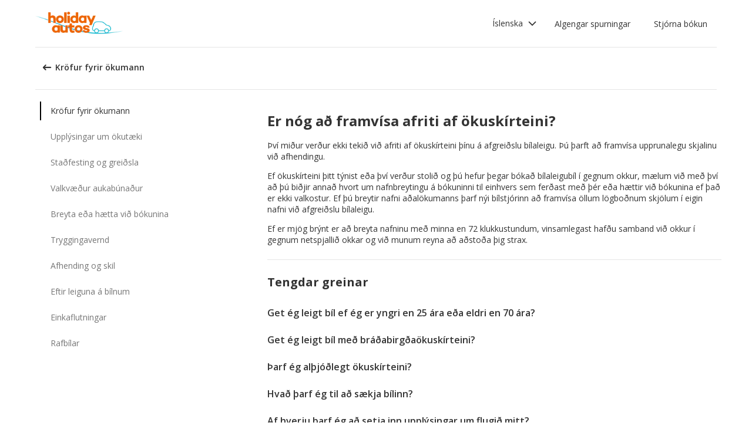

--- FILE ---
content_type: text/html; charset=utf-8
request_url: https://product-router.cartrawler.com/customer-portal/faqs/topics/DRIVER_REQUIREMENTS/questions/CAN_I_PRESENT_COPY_OF_DRIVING_LICENCE?language=sv-sv&portal=holidayautos&booking=null&lang=is
body_size: 92564
content:
<!doctype html>
        <html lang="is" data-reactroot=""><head><meta charSet="utf-8"/><meta name="viewport" content="width=device-width, initial-scale=1"/><title data-react-helmet="true">Customer Portal - Cartrawler</title><meta data-react-helmet="true" name="robots" content="noindex, nofollow"/><link data-react-helmet="true" rel="preconnect" href="https://fonts.googleapis.com"/><link data-react-helmet="true" rel="preconnect" href="https://fonts.gstatic.com" crossorigin="true"/><link data-react-helmet="true" href="https://fonts.googleapis.com/css2?family=Open+Sans:ital,wght@0,300;0,400;0,600;0,700;1,300;1,400;1,600&amp;display=swap" rel="stylesheet"/><script data-react-helmet="true">(function(w,d,s,l,i){w[l]=w[l]||[];w[l].push({'gtm.start':
new Date().getTime(),event:'gtm.js'});var f=d.getElementsByTagName(s)[0],
j=d.createElement(s),dl=l!='dataLayer'?'&l='+l:'';j.async=true;j.src=
'https://www.googletagmanager.com/gtm.js?id='+i+dl;f.parentNode.insertBefore(j,f);
})(window,document,'script','dataLayer','GTM-KQ3CDCD');
</script><div id="preloaded-environment"><style data-styled="true" data-styled-version="5.2.1">.SCjIT{height:auto;width:100%;padding:0px;margin:0px;border-radius:0px;background:#fff;box-shadow:none;position:relative;overflow:hidden;}/*!sc*/
@media screen and (min-width:481px) and (max-width:769px){}/*!sc*/
@media screen and (min-width:769px){}/*!sc*/
.dKeEiu{height:auto;width:auto;padding:0px;margin:0px;border-radius:4px;background:#fff;box-shadow:0px 1px 2px 0px rgba(0,0,0,0.2);position:relative;overflow:hidden;}/*!sc*/
@media screen and (min-width:481px) and (max-width:769px){}/*!sc*/
@media screen and (min-width:769px){}/*!sc*/
data-styled.g1[id="sc-bdfBwQ"]{content:"SCjIT,dKeEiu,"}/*!sc*/
.bcaJjD{overflow:unset;}/*!sc*/
data-styled.g3[id="sc-dlfnbm"]{content:"bcaJjD,"}/*!sc*/
.fwjcrw{height:80px;display:-webkit-box;display:-webkit-flex;display:-ms-flexbox;display:flex;-webkit-align-items:center;-webkit-box-align:center;-ms-flex-align:center;align-items:center;-webkit-flex-direction:row;-ms-flex-direction:row;flex-direction:row;-webkit-box-pack:justify;-webkit-justify-content:space-between;-ms-flex-pack:justify;justify-content:space-between;max-width:1160px;}/*!sc*/
@media screen and (min-width:1200px){.fwjcrw{width:100%;margin:0 auto;}}/*!sc*/
@media screen and (max-width:1199px){.fwjcrw{width:calc(100% - 40px);margin:0 20px;}}/*!sc*/
data-styled.g4[id="sc-hKgILt"]{content:"fwjcrw,"}/*!sc*/
.hmocIu{display:-webkit-box;display:-webkit-flex;display:-ms-flexbox;display:flex;-webkit-align-items:center;-webkit-box-align:center;-ms-flex-align:center;align-items:center;-webkit-flex-direction:row;-ms-flex-direction:row;flex-direction:row;-webkit-box-pack:justify;-webkit-justify-content:space-between;-ms-flex-pack:justify;justify-content:space-between;}/*!sc*/
data-styled.g5[id="sc-eCssSg"]{content:"hmocIu,"}/*!sc*/
.ckDfJz{-webkit-flex:1;-ms-flex:1;flex:1;display:-webkit-box;display:-webkit-flex;display:-ms-flexbox;display:flex;}/*!sc*/
data-styled.g6[id="sc-jSgupP"]{content:"ckDfJz,"}/*!sc*/
.eYXQmW{max-height:50px;max-width:auto;}/*!sc*/
data-styled.g7[id="sc-gKsewC"]{content:"eYXQmW,"}/*!sc*/
.cOWINi{display:-webkit-box;display:-webkit-flex;display:-ms-flexbox;display:flex;-webkit-align-items:center;-webkit-box-align:center;-ms-flex-align:center;align-items:center;-webkit-flex-direction:row;-ms-flex-direction:row;flex-direction:row;}/*!sc*/
data-styled.g8[id="sc-iBPRYJ"]{content:"cOWINi,"}/*!sc*/
.irPtrP{display:-webkit-box;display:-webkit-flex;display:-ms-flexbox;display:flex;-webkit-align-items:center;-webkit-box-align:center;-ms-flex-align:center;align-items:center;-webkit-flex-direction:row;-ms-flex-direction:row;flex-direction:row;}/*!sc*/
data-styled.g9[id="sc-fubCfw"]{content:"irPtrP,"}/*!sc*/
.gbgfMs{position:relative;}/*!sc*/
data-styled.g10[id="sc-pFZIQ"]{content:"gbgfMs,"}/*!sc*/
.yoKkD{height:80px;font-size:0.875rem;color:transparent;-webkit-text-decoration:none;text-decoration:none;padding:0 16px;display:-webkit-box;display:-webkit-flex;display:-ms-flexbox;display:flex;-webkit-align-items:center;-webkit-box-align:center;-ms-flex-align:center;align-items:center;-webkit-box-pack:center;-webkit-justify-content:center;-ms-flex-pack:center;justify-content:center;-webkit-flex-direction:row;-ms-flex-direction:row;flex-direction:row;box-sizing:border-box;}/*!sc*/
.yoKkD:before{height:0px;width:100%;background:#333333;content:'';position:absolute;left:0;bottom:0;}/*!sc*/
.yoKkD:after{content:attr(data-text);color:#333333;font-weight:400;position:absolute;}/*!sc*/
.yoKkD:hover:before{height:4px;}/*!sc*/
.yoKkD:hover:after{font-weight:600;}/*!sc*/
data-styled.g11[id="sc-jrAGrp"]{content:"yoKkD,"}/*!sc*/
.esMnxO{display:-webkit-box;display:-webkit-flex;display:-ms-flexbox;display:flex;}/*!sc*/
.cLNyCK{width:8px;display:-webkit-box;display:-webkit-flex;display:-ms-flexbox;display:flex;}/*!sc*/
data-styled.g12[id="sc-kEjbxe"]{content:"esMnxO,cLNyCK,"}/*!sc*/
.jfpodI{display:-webkit-box;display:-webkit-flex;display:-ms-flexbox;display:flex;-webkit-align-items:center;-webkit-box-align:center;-ms-flex-align:center;align-items:center;-webkit-box-pack:center;-webkit-justify-content:center;-ms-flex-pack:center;justify-content:center;}/*!sc*/
.jfpodI .fill{fill:#333333;}/*!sc*/
.jfpodI .fill,.jfpodI .shadow,.jfpodI .stroke,.jfpodI .darkMidtone,.jfpodI .lightMidtone,.jfpodI .foregroundElements{-webkit-transition:fill 250ms cubic-bezier(.85,.1,.36,.9);transition:fill 250ms cubic-bezier(.85,.1,.36,.9);}/*!sc*/
data-styled.g13[id="sc-iqHYGH"]{content:"jfpodI,"}/*!sc*/
.iYfeYv{fill:#333333;-webkit-transform:rotate(180deg) scale(1);-ms-transform:rotate(180deg) scale(1);transform:rotate(180deg) scale(1);-webkit-transition:fill 250ms cubic-bezier(.85,.1,.36,.9), height 250ms cubic-bezier(.85,.1,.36,.9), width 250ms cubic-bezier(.85,.1,.36,.9), -webkit-transform 250ms cubic-bezier(.85,.1,.36,.9);-webkit-transition:fill 250ms cubic-bezier(.85,.1,.36,.9), height 250ms cubic-bezier(.85,.1,.36,.9), width 250ms cubic-bezier(.85,.1,.36,.9), transform 250ms cubic-bezier(.85,.1,.36,.9);transition:fill 250ms cubic-bezier(.85,.1,.36,.9), height 250ms cubic-bezier(.85,.1,.36,.9), width 250ms cubic-bezier(.85,.1,.36,.9), transform 250ms cubic-bezier(.85,.1,.36,.9);}/*!sc*/
data-styled.g14[id="sc-crrsfI"]{content:"iYfeYv,"}/*!sc*/
.cMWBVC{display:-webkit-box;display:-webkit-flex;display:-ms-flexbox;display:flex;-webkit-flex:1;-ms-flex:1;flex:1;-webkit-align-items:center;-webkit-box-align:center;-ms-flex-align:center;align-items:center;-webkit-box-pack:start;-webkit-justify-content:flex-start;-ms-flex-pack:start;justify-content:flex-start;text-align:start;min-height:48px;line-height:48px;}/*!sc*/
.cMWBVC span{color:#333;font-size:0.875rem;white-space:pre-wrap;}/*!sc*/
.cMWBVC .sc-iqHYGH{min-height:48px;-webkit-align-self:center;-ms-flex-item-align:center;align-self:center;}/*!sc*/
data-styled.g15[id="sc-dQppl"]{content:"cMWBVC,"}/*!sc*/
.gNOhJW{cursor:pointer;width:100%;-webkit-text-decoration:none;text-decoration:none;-webkit-letter-spacing:0px;-moz-letter-spacing:0px;-ms-letter-spacing:0px;letter-spacing:0px;padding:0 16px;display:-webkit-box;display:-webkit-flex;display:-ms-flexbox;display:flex;-webkit-align-items:baseline;-webkit-box-align:baseline;-ms-flex-align:baseline;align-items:baseline;border:1px solid transparent;}/*!sc*/
.gNOhJW:hover{background:#f1f1f1;}/*!sc*/
.gNOhJW:focus{background:transparent;border:1px solid #333;}/*!sc*/
data-styled.g17[id="sc-kstrdz"]{content:"gNOhJW,"}/*!sc*/
.idaKsh{-webkit-align-items:center;-webkit-box-align:center;-ms-flex-align:center;align-items:center;display:-webkit-inline-box;display:-webkit-inline-flex;display:-ms-inline-flexbox;display:inline-flex;-webkit-box-pack:end;-webkit-justify-content:flex-end;-ms-flex-pack:end;justify-content:flex-end;opacity:0;position:absolute;visibility:hidden;-webkit-transition:opacity 150ms linear,visibility 0ms linear 150ms, padding 0ms linear 150ms;transition:opacity 150ms linear,visibility 0ms linear 150ms, padding 0ms linear 150ms;z-index:99999;padding-top:0;top:100%;}/*!sc*/
data-styled.g19[id="sc-fodVxV"]{content:"idaKsh,"}/*!sc*/
.bjNVbG{display:-webkit-inline-box;display:-webkit-inline-flex;display:-ms-inline-flexbox;display:inline-flex;-webkit-align-items:center;-webkit-box-align:center;-ms-flex-align:center;align-items:center;-webkit-box-pack:end;-webkit-justify-content:flex-end;-ms-flex-pack:end;justify-content:flex-end;}/*!sc*/
data-styled.g20[id="sc-fFubgz"]{content:"bjNVbG,"}/*!sc*/
.buxFaK{overflow:auto;overflow-x:hidden;max-height:464px;border-radius:4px;box-shadow:0 6px 10px 0 rgba(0,0,0,0.14),0 1px 18px 0 rgba(0,0,0,0.12), 0 3px 5px -1px rgba(0,0,0,0.2);}/*!sc*/
.buxFaK .sc-kstrdz{padding:0 16px !important;margin-bottom:4px !important;}/*!sc*/
.buxFaK .sc-kstrdz:first-child{margin-top:8px;}/*!sc*/
.buxFaK .sc-kstrdz:last-child{margin-bottom:8px;}/*!sc*/
data-styled.g21[id="sc-bkzZxe"]{content:"buxFaK,"}/*!sc*/
.XavQL{width:100%;display:-webkit-inline-box;display:-webkit-inline-flex;display:-ms-inline-flexbox;display:inline-flex;-webkit-align-items:center;-webkit-box-align:center;-ms-flex-align:center;align-items:center;-webkit-box-pack:end;-webkit-justify-content:flex-end;-ms-flex-pack:end;justify-content:flex-end;position:relative;}/*!sc*/
data-styled.g23[id="sc-dIUggk"]{content:"XavQL,"}/*!sc*/
.kpgcaZ{font-size:0.875rem;line-height:1.188rem;font-weight:400;color:#333;margin:0;-webkit-transition:font-size 250ms cubic-bezier(.85,.1,.36,.9);transition:font-size 250ms cubic-bezier(.85,.1,.36,.9);text-transform:none;}/*!sc*/
@media (min-width:481px){.kpgcaZ{font-size:0.875rem;line-height:1.188rem;font-weight:400;}}/*!sc*/
@media (min-width:769px){.kpgcaZ{font-size:0.875rem;line-height:1.188rem;font-weight:400;}}/*!sc*/
data-styled.g24[id="sc-hHftDr"]{content:"kpgcaZ,"}/*!sc*/
.kPWTyS{height:2.5rem;width:auto;color:#333333;background:#fff;padding:0 0.75rem;border:2px solid transparent;border-radius:0.25rem;box-shadow:none;font-family:inherit;font-size:0.875rem;-webkit-text-decoration:none;text-decoration:none;display:-webkit-inline-box;display:-webkit-inline-flex;display:-ms-inline-flexbox;display:inline-flex;-webkit-align-items:center;-webkit-box-align:center;-ms-flex-align:center;align-items:center;-webkit-box-pack:center;-webkit-justify-content:center;-ms-flex-pack:center;justify-content:center;text-align:left;position:relative;cursor:pointer;outline:0;}/*!sc*/
.kPWTyS:hover{color:#333333;background:transparent;}/*!sc*/
.kPWTyS:disabled{color:#9E9E9E;background:#E5E5E5;border:2px solid transparent;cursor:not-allowed;}/*!sc*/
.kPWTyS:focus{background:transparent;outline:transparent;outline-offset:2px;border:2px solid transparent;}/*!sc*/
.kPWTyS:focus:before{border-radius:calc(0.25rem + 0.15rem);height:calc(100% + 8px);width:calc(100% + 8px);content:'';position:absolute;top:-4px;left:-4px;z-index:2;}/*!sc*/
.kPWTyS:focus:active{color:#333333;background:transparent;border:transparent;outline:0px solid transparent;outline-offset:0;}/*!sc*/
.kPWTyS:-moz-focusring{outline:none;}/*!sc*/
.kPWTyS:focus:not(:focus-visible){border-color:transparent;outline:transparent;}/*!sc*/
data-styled.g25[id="sc-dmlrTW"]{content:"kPWTyS,"}/*!sc*/
.kqjmoE{-webkit-box-pack:center;-webkit-justify-content:center;-ms-flex-pack:center;justify-content:center;text-align:left;-webkit-flex:1;-ms-flex:1;flex:1;display:-webkit-box;display:-webkit-flex;display:-ms-flexbox;display:flex;-webkit-align-items:center;-webkit-box-align:center;-ms-flex-align:center;align-items:center;}/*!sc*/
data-styled.g26[id="sc-kfzAmx"]{content:"kqjmoE,"}/*!sc*/
.QJBAU{margin:0 0.5rem 0 0;}/*!sc*/
.QJBAU svg{-webkit-transition:-webkit-transform 100ms linear;-webkit-transition:transform 100ms linear;transition:transform 100ms linear;}/*!sc*/
data-styled.g27[id="sc-fKFyDc"]{content:"QJBAU,"}/*!sc*/
.kXvUEN{margin:0 0 0 0.5rem;}/*!sc*/
data-styled.g28[id="sc-bBXqnf"]{content:"kXvUEN,"}/*!sc*/
.iqbrwR .sc-bdfBwQ{display:-webkit-box;display:-webkit-flex;display:-ms-flexbox;display:flex;-webkit-flex-direction:column;-ms-flex-direction:column;flex-direction:column;}/*!sc*/
data-styled.g31[id="sc-lmoMRL"]{content:"iqbrwR,"}/*!sc*/
.cQSaWH{display:-webkit-box;display:-webkit-flex;display:-ms-flexbox;display:flex;-webkit-flex-direction:column;-ms-flex-direction:column;flex-direction:column;-webkit-align-items:center;-webkit-box-align:center;-ms-flex-align:center;align-items:center;}/*!sc*/
data-styled.g55[id="sc-hTZhsR"]{content:"cQSaWH,"}/*!sc*/
.eZqcrI{display:inline-block;position:relative;width:80px;height:80px;}/*!sc*/
.eZqcrI div{box-sizing:border-box;display:block;position:absolute;width:64px;height:64px;margin:0.5rem;border:8px solid #000;border-radius:50%;-webkit-animation:lds-ring 1.2s cubic-bezier(0.5,0,0.5,1) infinite;animation:lds-ring 1.2s cubic-bezier(0.5,0,0.5,1) infinite;border-color:#000 transparent transparent transparent;}/*!sc*/
.eZqcrI div:nth-child(1){-webkit-animation-delay:-0.45s;animation-delay:-0.45s;}/*!sc*/
.eZqcrI div:nth-child(2){-webkit-animation-delay:-0.3s;animation-delay:-0.3s;}/*!sc*/
.eZqcrI div:nth-child(3){-webkit-animation-delay:-0.15s;animation-delay:-0.15s;}/*!sc*/
@-webkit-keyframes lds-ring{0%{-webkit-transform:rotate(0deg);-ms-transform:rotate(0deg);transform:rotate(0deg);}100%{-webkit-transform:rotate(360deg);-ms-transform:rotate(360deg);transform:rotate(360deg);}}/*!sc*/
@keyframes lds-ring{0%{-webkit-transform:rotate(0deg);-ms-transform:rotate(0deg);transform:rotate(0deg);}100%{-webkit-transform:rotate(360deg);-ms-transform:rotate(360deg);transform:rotate(360deg);}}/*!sc*/
data-styled.g56[id="sc-jgHCyG"]{content:"eZqcrI,"}/*!sc*/
html{-webkit-scroll-behavior:smooth;-moz-scroll-behavior:smooth;-ms-scroll-behavior:smooth;scroll-behavior:smooth;}/*!sc*/
body{font-family:'Open Sans',Helvetica,Sans-Serif;}/*!sc*/
data-styled.g489[id="sc-global-cUCQbr1"]{content:"sc-global-cUCQbr1,"}/*!sc*/
</style></div><link data-chunk="customerPortal" rel="stylesheet" href="https://customer.cartrawler.com/assets/customerPortal.67e4008007bb1f750106.css"/><link data-chunk="customerPortal" rel="preload" as="style" href="https://customer.cartrawler.com/assets/customerPortal.67e4008007bb1f750106.css"/><link data-chunk="customerPortal" rel="preload" as="script" href="https://customer.cartrawler.com/assets/customerPortal.f05ff6bc.js"/><script id="preloaded-state">window.__PRELOADED_STATE__ = {"publicPath":"https://customer.cartrawler.com/assets/","basepath":"/customer-portal","lang":"is","productSettings":{"cancellation":{"reasons":[0,27,39,84,82,46,19,4,81,83,3,23,13,87]},"enableGooglePay":true,"enableSnowplowTracking":true,"enableLoyaltyEarn":true,"enableLoyaltyRedeem":true,"enableMyAccount":true,"enableMyBookings":true,"whatsApp":{"languages":["ar","bg","ca","cs","da","ch","de","el","en","en-us","esar","es","mx","et","fi","fr","he","hr","hu","id","is","it","ja","ko","lt","lv","ms","nl","no","pl","br","pt","ro","ru","sr","sv","th","tr","uk","vi","zh","zhhk","zhtw"],"enabledForUnbrandedPartners":true,"unbrandedPartnersURL":"https://api.whatsapp.com/send?phone=447700185716"},"faqs":{"icons":{"DRIVER_REQUIREMENTS":"driving-license","VEHICLE_INFORMATION":"car","OPTIONAL_EXTRAS":"bluetooth","CHANGE_OR_CANCEL_YOUR_BOOKING":"calendar","INSURANCE_COVERAGE":"shield","PICKUP_AND_DROPOFF":"car-key","AFTER_YOUR_CAR_HIRE":"timer","CONFIRMATION_AND_PAYMENT":"credit-cards","PRIVATE_TRANSFER":"passenger","ELECTRIC_VEHICLES":"electric-vehicle"},"topics":{"DRIVER_REQUIREMENTS":["CAN_I_HIRE_CAR_IF_UNDER_25_OR_OVER_70","CAN_I_HIRE_CAR_WITH_PROVISIONAL_DRIVING_LICENCE","CAN_I_PRESENT_COPY_OF_DRIVING_LICENCE","DO_I_NEED_INTERNATIONAL_DRIVING_LICENCE","WHAT_I_NEED_TO_PICK_UP_CAR","WHY_ENTER_FLIGHT_DETAILS","WILL_BREXIT_AFFECT_BOOKINGS"],"VEHICLE_INFORMATION":["ARE_THERE_ADDITIONAL_CHARGES_FOR_MILEAGE","ARE_THERE_ANY_CROSS-BORDER_CHARGES","CAN_I_CHANGE_FUEL_POLICY","CAN_I_REQUEST_AUTOMATIC_CAR","DO_YOU_OFFER_ADAPTED_VEHICLES","HOW_TO_FIND_OUT_ABOUT_LUGGAGE_CAPACITY","WILL_I_GET_EXACT_CAR_MODEL_DISPLAYED"],"CONFIRMATION_AND_PAYMENT":["CAN_I_PLACE_MORE_THAN_ONE_BOOKING","HOW_DO_I_GET_VAT_INVOICE","HOW_MUCH_WILL_I_PAY_FOR_FUEL","I_HAVENT_RECEIVED_BOOKING_CONFIRMATION","WHAT_IS_SCA","WHEN_WILL_I_PAY_FOR_RENTAL","WHICH_COSTS_INCLUDED_IN_RENTAL_PRICE","WHY_IS_ET_APPEARING_ON_BANK_STATEMENT","KLARNA_FAQS"],"OPTIONAL_EXTRAS":["HOW_CAN_I_ADD_ADDITIONAL_DRIVER","HOW_CAN_I_ADD_CHILD_SEAT","WHEN_WILL_I_BE_CHARGED_FOR_OPTIONAL_EXTRAS","WHICH_OPTIONAL_EXTRAS_ARE_AVAILABLE","PREMIUMCS_PREM_CUST_SUPPORT_FAQS"],"CHANGE_OR_CANCEL_YOUR_BOOKING":["CAN_I_CHANGE_DATES_TIMES_OF_BOOKING","CAN_I_CHANGE_FUEL_POLICY","CAN_I_EDIT_MY_BOOKING","HOW_CAN_I_ADD_ADDITIONAL_DRIVER","HOW_CAN_I_ADD_CHILD_SEAT","HOW_CAN_I_CHANGE_MAIN_DRIVER","HOW_CAN_I_CHANGE_PICK-UP_DROP-OFF_LOCATION","HOW_DO_I_CANCEL_MY_BOOKING","CANCELLATION_AND_NO-SHOW_POLICY"],"INSURANCE_COVERAGE":["WHAT_IS_MY_EXCESS","WHAT_INSURANCE_IS_INCLUDED_WITH_MY_CAR_RENTAL","HOW_DOES_EXCESS_REIMBURSEMENT_POLICY_WORK","WHAT_IF_RENTAL_COMPANY_TRIES_TO_SELL_THEIR_PRODUCTS","WHAT_IF_RENTAL_COMPANY_SAY_EXCESS_REIMBURSEMENT_POLICY_WILL_NOT_WORK","INSURANCE_FAQS_FOR_AXA_PREMIUM","HOW_CAN_I_MAKE_A_COMPLAINT_ABOUT_AXA_INSURANCE","INSURANCE_FAQS_FOR_US_AND_MX_RESIDENTS"],"PICKUP_AND_DROPOFF":["ARE_THERE_ANY_ONE-WAY_FEES","ARE_THERE_EXTRA_CHARGES_FOR_LATE_PICK-UP_DROP-OFF","CAN_I_GET_A_DISCOUNT_FOR_RETURNING_CAR_EARLIER","CAR_DAMAGED_BEFORE_PICK-UP_WHAT_SHOULD_I_DO","HOW_MUCH_WILL_I_PAY_FOR_FUEL","WHAT_I_NEED_TO_PICK_UP_CAR","I_AM_AT_RENTAL_DESK_ISSUE","HOW_CAN_I_EXTEND_CAR_HIRE","WHAT_TO_DO_ONGOING_CAR_HIRE_ISSUE"],"AFTER_YOUR_CAR_HIRE":["NO_RENTAL_INVOICE_FROM_AGENT","OVERCHARGED_FOR_FUEL_BY_RENTAL_AGENT","I_THINK_I_HAVE_BEEN_OVERCHARGED","HOW_CAN_I_MAKE_COMPLAINT","HOW_CAN_I_REQUEST_DOCUMENTATION"],"PRIVATE_TRANSFER":["CANCELLATION_POLICY","HOW_DO_I_CHANGE_MY_BOOKING","RETURN_BOOKING","FLIGHT_NUMBER_POLICY","HOW_CAN_I_MAKE_A_COMPLAINT","WHY_IS_ET_APPEARING_ON_BANK_STATEMENT"],"ELECTRIC_VEHICLES":["HOW_DO_I_DRIVE_AN_EV","HOW_DO_I_CHARGE_MY_EV","ARE_CHARGING_CABLES_INCLUDED_WITH_MY_EV","HOW_DO_I_CONNECT_DISCONNECT_MY_CHARGING_CABLE","WHERE_CAN_I_CHARGE_MY_EV","HOW_LONG_DOES_IT_TAKE_TO_CHARGE_MY_EV","HOW_MUCH_CHARGE_SHOULD_I_RETURN_MY_EV_WITH"]},"questions":{"ARE_THERE_ADDITIONAL_CHARGES_FOR_MILEAGE":{"answer":[{"koiosKey":"DOUBLE_CHECK_YOUR_MILEAGE_ALLOWANCE"},{"koiosKey":"REFER_TO_MILEAGE_POLICY_ON_BOOKING"}]},"ARE_THERE_ANY_CROSS-BORDER_CHARGES":{"answer":[{"koiosKey":"CROSS-BORDER_POLICY"},{"koiosKey":"MORE_DETAILS_ON_CROSS-BORDER_POLICY"}]},"ARE_THERE_ANY_ONE-WAY_FEES":{"answer":[{"koiosKey":"ONE-WAY_FEE_INCLUDED_IN_PRICE"},{"koiosKey":"ONE-WAY_FEE_NOT_INCLUDED_IN_PREPAYMENT"}]},"ARE_THERE_EXTRA_CHARGES_FOR_LATE_PICK-UP_DROP-OFF":{"answer":[{"koiosKey":"OUT_OF_HOURS_FEE_APPLIES"}]},"CAN_I_CHANGE_DATES_TIMES_OF_BOOKING":{"hideWhenThirdPartyBookingPortal":true,"trendingPosition":3,"answer":[{"koiosKey":"AMEND_DATES_OR_LOCATION"},{"koiosKey":"PRICES_ARE_LIVE"}]},"CAN_I_CHANGE_FUEL_POLICY":{"hideWhenThirdPartyBookingPortal":true,"answer":[{"koiosKey":"CHANGE_FUEL_POLICY_01"},{"koiosKey":"CHANGE_FUEL_POLICY_02"}]},"CAN_I_EDIT_MY_BOOKING":{"hideWhenThirdPartyBookingPortal":true,"trendingPosition":1,"answer":[{"koiosKey":"CHANGE_YOUR_BOOKING_THROUGH_MANAGE_BOOKING"},{"koiosKey":"CHANGES_BASED_ON_AVAILABILITY"},{"koiosKey":"NO_ADMIN_FEES_APPLIED_TO_CHANGES"}]},"CAN_I_GET_A_DISCOUNT_FOR_RETURNING_CAR_EARLIER":{"answer":[{"koiosKey":"NO_REFUNDS_ON_UNUSED_DAYS"}]},"CAN_I_HIRE_CAR_IF_UNDER_25_OR_OVER_70":{"trendingPosition":9,"answer":[{"koiosKey":"YES_ABSOLUTELY"},{"koiosKey":"AGE_LIMITS_DEPEND_ON_SUPPLIER_AND_COUNTRY"}]},"CAN_I_HIRE_CAR_WITH_PROVISIONAL_DRIVING_LICENCE":{"answer":[{"koiosKey":"CAR_HIRE_AGENTS_DONT_ACCEPT_PROVISIONAL_LICENCES"},{"koiosKey":"YOU_MUST_HOLD_FULL_DRIVING_LICENCE"}]},"CAN_I_PLACE_MORE_THAN_ONE_BOOKING":{"answer":[{"koiosKey":"UNABLE_TO_BOOK_TWO_CARS_DURING_BOOKING_PROCESS"},{"koiosKey":"EACH_BOOKING_WITH_DIFFERENT_DRIVER_NAME"}]},"CAN_I_PRESENT_COPY_OF_DRIVING_LICENCE":{"hideWhenThirdPartyBookingPortal":true,"answer":[{"koiosKey":"COPY_OF_LICENCE_NOT_ACCEPTED"},{"koiosKey":"IF_LICENCE_LOST"},{"koiosKey":"IF_URGENT_CONTACT_US_"}]},"CAN_I_REQUEST_AUTOMATIC_CAR":{"answer":[{"koiosKey":"USE_OUR_SEARCH_FILTERS_TO_DISPLAY_AUTOMATIC_ONLY"},{"koiosKey":"OUTSIDE_US_CANADA_AUTOMATIC_CARS_LIMITED"}]},"CANCELLATION_AND_NO-SHOW_POLICY":{"hideWhenThirdPartyBookingPortal":true,"trendingPosition":5,"answer":[{"koiosKey":"CANCELLATION_POLICY"},{"koiosKey":"CANCELLATION_POLICY_01"},{"koiosKey":"CANCELLATION_POLICY_02"},{"koiosKey":"CANCELLATION_POLICY_PREPAID"},{"koiosKey":"CANCELLATION_POLICY_PREPAID_01"},{"koiosKey":"CANCELLATION_POLICY_PREPAID_02"},{"koiosKey":"APPLIES_TO_ALL_BOOKINGS"},{"koiosKey":"CANCEL_WHEN_ADMIN_CHARGE_APPLIES"},{"koiosKey":"CANCELLATION_POLICY_APPLIES"},{"koiosKey":"CANCELLATIONS_MADE_ON_MANAGE_BOOKING"},{"koiosKey":"AMENDING_NOT_POSSIBLE"},{"koiosKey":"CANCELLATION_POLICY_INSURANCE_PRODUCT"},{"koiosKey":"CANCELLATION_POLICY_INSURANCE_PRODUCT_01"},{"koiosKey":"NO-SHOW_POLICY"},{"koiosKey":"NO-SHOW_POLICY_01"},{"koiosKey":"NO-SHOW_POLICY_02"}]},"CAR_DAMAGED_BEFORE_PICK-UP_WHAT_SHOULD_I_DO":{"hideWhenThirdPartyBookingPortal":true,"answer":[{"koiosKey":"CHECK_CAR_FOR_DAMAGE_BEFORE_LEAVING"},{"koiosKey":"ALTERNATIVE_CAR"},{"koiosKey":"CONTACT_US_ONLINE_CHAT"}]},"CANCELLATION_POLICY":{"answer":[{"koiosKey":"CANCEL_AT_LEAST_24_HOURS_BEFORE_PICKUP"},{"koiosKey":"CANCEL_LESS_THAN_24_HOURS_BEFORE_PICKUP"},{"koiosKey":"BOOKING_MADE_24_HOURS_BEFORE_PICKUP"},{"koiosKey":"CHANGING_OR_REMOVING_ADDONS"},{"koiosKey":"CANCELLATIONS_ONLY_AVAILABLE_IN_MANAGE_BOOKING"}]},"DO_I_NEED_INTERNATIONAL_DRIVING_LICENCE":{"answer":[{"koiosKey":"CHECK_LICENCE_REQUIREMENTS_ON_BOOKING"},{"koiosKey":"IF_LICENCE_NOT_IN_LATIN_ALPHABET"},{"koiosKey":"INTERNATIONAL_DRIVING_LICENCE_AND_DOMESTIC_LICENCE"}]},"DO_YOU_OFFER_ADAPTED_VEHICLES":{"answer":[{"koiosKey":"ADAPTED_VEHICLE_CONTACT_SUPPLIER_DIRECTLY"},{"koiosKey":"SUPPLIER_DETAILS_ON_BOOKING_VOUCHER"}]},"HOW_CAN_I_ADD_ADDITIONAL_DRIVER":{"hideWhenThirdPartyBookingPortal":true,"answer":[{"koiosKey":"ADD_ADDITIONAL_DRIVER"},{"koiosKey":"ADDITIONAL_DRIVER_PRESENT_AT_RENTAL_DESK"},{"koiosKey":"EXTRA_COST_IF_ADDITIONAL_DRIVERS_ADDED_AT_RENTAL_DESK"}]},"FLIGHT_NUMBER_POLICY":{"answer":[{"koiosKey":"FLIGHT_NUMBER_USED_BY_TRANSPORT_PROVIDER"},{"koiosKey":"IF_LOCAL_PROVIDER_CANNOT_ACCOMMODATE_FLIGHT_DELAY_CHANGE_CANCEL_BOOKING"},{"koiosKey":"FLIGHT_CANCELLATION_CONTACT_LOCAL_PROVIDER_FOR_NEW_PICKUP_TIME"},{"koiosKey":"CARTRAWLER_IS_NOT_RESPONSIBLE_FOR_ADDITIONAL_COSTS"}]},"HOW_CAN_I_ADD_CHILD_SEAT":{"hideWhenThirdPartyBookingPortal":true,"answer":[{"koiosKey":"REQUEST_CHILD_SEAT_AS_OPTIONAL_EXTRA"},{"koiosKey":"AIRLINES_ALLOW_BRINGING_CHILD_SEATS_FOR_FREE"}]},"HOW_CAN_I_CHANGE_MAIN_DRIVER":{"hideWhenThirdPartyBookingPortal":true,"answer":[{"koiosKey":"CHANGE_MAIN_DRIVER"},{"koiosKey":"CHANGE_MAIN_DRIVER_CONTACT_DIRECTLY"},{"koiosKey":"CHANGE_MAIN_DRIVER_REBOOK_EXISTING_BOOKING"}]},"HOW_CAN_I_CHANGE_PICK-UP_DROP-OFF_LOCATION":{"hideWhenThirdPartyBookingPortal":true,"answer":[{"koiosKey":"CHANGE_PICK-UP_DROP_OFF_LOCATION"},{"koiosKey":"CHANGE_PICK-UP_DROP_OFF_LOCATION_PRICE_MAY_CHANGE"},{"koiosKey":"PRICES_ARE_LIVE"}]},"HOW_DO_I_CANCEL_MY_BOOKING":{"hideWhenThirdPartyBookingPortal":true,"trendingPosition":2,"answer":[{"koiosKey":"CANCEL_YOUR_BOOKING"},{"koiosKey":"CANCEL_YOUR_BOOKING_FEE_MAY_APPLY"},{"koiosKey":"INSURANCE_CANCELS_AUTOMATICALLY"}]},"HOW_DO_I_CHANGE_MY_BOOKING":{"answer":[{"koiosKey":"IT_IS_NOT_POSSIBLE_TO_CHANGE_YOUR_BOOKING"},{"koiosKey":"THE_TRANSPORT_PROVIDER_MAY_ACCOMMODATE_A_CHANGE_REQUEST"}]},"HOW_DO_I_GET_VAT_INVOICE":{"answer":[{"koiosKey":"CHECK_VAT_INVOICE_WITH_CAR_COMPANY"}]},"HOW_MUCH_WILL_I_PAY_FOR_FUEL":{"answer":[{"koiosKey":"FUEL_MOST_COMMON_FUEL_POLICIES"},{"koiosKey":"FUEL_FULL_TO_FULL"},{"koiosKey":"FUEL_FULL_TO_FULL_DESCRIPTION"},{"koiosKey":"FUEL_SAME_TO_SAME"},{"koiosKey":"FUEL_SAME_TO_SAME_DESCRIPTION"},{"koiosKey":"FUEL_PRE-PURCHASE_PARTIAL_REFUND"},{"koiosKey":"FUEL_PRE-PURCHASE_PARTIAL_REFUND_DESCRIPTION"},{"koiosKey":"FUEL_PREPAID_FUEL"},{"koiosKey":"FUEL_PREPAID_FUEL_DESCRIPTION"}]},"HOW_CAN_I_MAKE_A_COMPLAINT":{"answer":[{"koiosKey":"UNSATISFIED_WITH_TRANSFER_CONTACT_VIA_CUSTOMER_PORTAL"},{"koiosKey":"CUSTOMER_GET_ACKNOWLEDGEMENT_WITHIN_7_DAYS_RESOLUTION_20_DAYS"}]},"HOW_TO_FIND_OUT_ABOUT_LUGGAGE_CAPACITY":{"answer":[{"koiosKey":"VEHICLE_DESCRIPTION_INCLUDES_LUGGAGE_CAPACITY"}]},"I_HAVENT_RECEIVED_BOOKING_CONFIRMATION":{"trendingPosition":6,"answer":[{"koiosKey":"BOOKINGS_CONFIRMED_WITHIN_48_HOURS"},{"koiosKey":"VIEW_YOUR_BOOKING_ONLINE"},{"koiosKey":"IF_BOOKING_NOT_CONFIRMED"}]},"NO_RENTAL_INVOICE_FROM_AGENT":{"hideWhenThirdPartyBookingPortal":true,"answer":[{"koiosKey":"INVOICE_PROVIDED_BY_RENTAL_COMPANY"},{"koiosKey":"INVOICE_CONTACT_RENTAL_COMPANY"},{"koiosKey":"ISSUES_OBTAINING_FINAL_INVOICE"}]},"OVERCHARGED_FOR_FUEL_BY_RENTAL_AGENT":{"hideWhenThirdPartyBookingPortal":true,"answer":[{"koiosKey":"TRY_SORT_WITH_SUPPLIER_DIRECTLY"},{"koiosKey":"FOR_HELP_CONTACT_US"}]},"WHAT_I_NEED_TO_PICK_UP_CAR":{"trendingPosition":4,"answer":[{"koiosKey":"NEED_AT_RENTAL_DESK"},{"koiosKey":"NEED_CREDIT_CARD"},{"koiosKey":"NEED_DRIVING_LICENCE"},{"koiosKey":"NEED_PHOTO_ID"},{"koiosKey":"NEED_BOOKING_VOUCHER"},{"koiosKey":"NEED_OTHER_DOCS"},{"koiosKey":"ALL_DOCS_IN_DRIVERS_NAME"}]},"WHAT_IS_MY_EXCESS":{"hideWhenThirdPartyBookingPortal":true,"answer":[{"koiosKey":"EXCESS_IS_AMOUNT_YOU_ARE_LIABLE_TO_PAY"},{"koiosKey":"EXCESS_AMOUNT_YOU_ARE_LIABLE_FOR"},{"koiosKey":"HOLD_FOR_EXCESS_ON_CREDIT_CARD"},{"koiosKey":"IN_THE_EVENT_YOUR_CAR_IS_DAMAGED"},{"koiosKey":"HOW_DO_I_FIND_MY_EXCESS_AMOUNT","asHeading":true},{"koiosKey":"TO_CHECK_THE_EXCESS"},{"koiosKey":"EXCESS_IN_RENTAL_CONDITIONS"}]},"WHAT_INSURANCE_IS_INCLUDED_WITH_MY_CAR_RENTAL":{"hideWhenThirdPartyBookingPortal":true,"answer":[{"koiosKey":"WHAT_IS_COVERED","asHeading":true},{"koiosKey":"EUROPEAN_CAR_RENTAL_INCLUDED_COVER_"},{"koiosKey":"THIRD_PARTY_LIABILITY"},{"koiosKey":"COLLISION_DAMAGE_WAIVER"},{"koiosKey":"COVER_AGAINST_THEFT"},{"koiosKey":"WHATS_NOT_COVERED","asHeading":true},{"koiosKey":"RENTAL_COMPANY_WILL_TAKE_A_SECURITY_DEPOSIT"},{"koiosKey":"HOW_CAN_I_COVER_MYSELF_AGAINST_THIS_RISK","asHeading":true},{"koiosKey":"YOU_CAN_PURCHASE_AN_EXCESS_REIMBURSEMENT_INSURANCE"},{"koiosKey":"PLEASE_NOTE_SUBJECT_TO_T_CS"}]},"HOW_DOES_EXCESS_REIMBURSEMENT_POLICY_WORK":{"hideWhenThirdPartyBookingPortal":true,"answer":[{"koiosKey":"TO_EXPLAIN_WHAT_EXCESS_COVER_IS"},{"koiosKey":"EXCESS_AMOUNT_DETERMINED_BY_RENTAL_COMPANY"},{"koiosKey":"PLEASE_NOTE_SUBJECT_TO_T_CS"}]},"WHAT_IF_RENTAL_COMPANY_TRIES_TO_SELL_THEIR_PRODUCTS":{"hideWhenThirdPartyBookingPortal":true,"answer":[{"koiosKey":"RENTAL_COMPANY_MAY_OFFER_ADDITIONAL_INSURANCE"},{"koiosKey":"IF_THEY_DO_REMEMBER"},{"koiosKey":"EXCESS_REIMBURSEMENT_POLICY_WILL_COVER_YOU_FOR"},{"koiosKey":"AN_EXCESS_REFUND"},{"koiosKey":"POLICY_ADDITIONAL_BENEFITS"},{"koiosKey":"POLICY_ADDITIONAL_BENEFITS_01"},{"koiosKey":"POLICY_ADDITIONAL_BENEFITS_02"},{"koiosKey":"POLICY_ADDITIONAL_BENEFITS_03"},{"koiosKey":"POLICY_ADDITIONAL_BENEFITS_04"},{"koiosKey":"NO_NEED_TO_PURCHASE_ADDITIONAL_INSURANCE"},{"koiosKey":"INSURANCE_COVER_SUBJECT_TO_T_CS"}]},"RETURN_BOOKING":{"answer":[{"koiosKey":"FIRST_LEG_OF_2_LEG_JOURNEY_HAS_PASSED_YOU_CANNOT_CANCEL"},{"koiosKey":"2_LEG_JOURNEY_ONLY_CANCELLED_MORE_THAN_24_HOURS"}]},"WHAT_IF_RENTAL_COMPANY_SAY_EXCESS_REIMBURSEMENT_POLICY_WILL_NOT_WORK":{"hideWhenThirdPartyBookingPortal":true,"answer":[{"koiosKey":"THIS_IS_INCORRECT_YOUR_POLICY_WILL_WORK"},{"koiosKey":"INSURANCE_COVER_SUBJECT_TO_T_CS"}]},"INSURANCE_FAQS_FOR_AXA_PREMIUM":{"hideWhenThirdPartyBookingPortal":true,"answer":[{"koiosKey":"AXA_WHAT_IF_RENTAL_COMPANY_SAYS_AXA_PREMIUM_INSURANCE_POLICY_WILL_NOT_WORK","asHeading":true},{"koiosKey":"AXA_THIS_IS_INCORRECT_YOUR_AXA_POLICY_WILL_WORK"},{"koiosKey":"INSURANCE_COVER_SUBJECT_TO_T_CS"},{"koiosKey":"AXA_WHAT_IS_THE_DIFFERENCE_BETWEEN_AXA_PREMIUM_PRODUCT_AND_RENTAL_COMPANYS_POLICY","asHeading":true},{"koiosKey":"AXA_LIABLE_TO_PAY_EXCESS_IF_RENTAL_CAR_DAMAGED_OR_STOLEN"},{"koiosKey":"AXA_PREMIUM_INSURANCE_WILL_REFUND_YOU"},{"koiosKey":"AXA_ADDITIONAL_BENEFITS_01"},{"koiosKey":"AXA_ADDITIONAL_BENEFITS_02"},{"koiosKey":"AXA_ADDITIONAL_BENEFITS_03"},{"koiosKey":"AXA_ADDITIONAL_BENEFITS_04"},{"koiosKey":"INSURANCE_COVER_SUBJECT_TO_T_CS"},{"koiosKey":"AXA_CAR_RENTAL_INSURANCE_WILL_VARY"},{"koiosKey":"AXA_EXCESS_REDUCTION_POLICY","asHeading":true},{"koiosKey":"AXA_EXCESS_REDUCTION_WHAT_IT_MEANS"},{"koiosKey":"AXA_ZERO_EXCESS","asHeading":true},{"koiosKey":"AXA_ZERO_EXCESS_WHAT_IT_MEANS"},{"koiosKey":"PLEASE_NOTE_SUBJECT_TO_T_CS"},{"koiosKey":"AXA_WHAT_DOES_MY_EXCESS_REIMBURSEMENT_POLICY_COVER","asHeading":true},{"koiosKey":"AXA_BENEFIT_01_TITLE","asHeading":true},{"koiosKey":"AXA_BENEFIT_01_DESC"},{"koiosKey":"AXA_BENEFIT_02_TITLE","asHeading":true},{"koiosKey":"AXA_BENEFIT_02_DESC"},{"koiosKey":"AXA_BENEFIT_03_TITLE","asHeading":true},{"koiosKey":"AXA_BENEFIT_03_DESC"},{"koiosKey":"AXA_BENEFIT_04_TITLE","asHeading":true},{"koiosKey":"AXA_BENEFIT_04_DESC"},{"koiosKey":"AXA_BENEFIT_05_TITLE","asHeading":true},{"koiosKey":"AXA_BENEFIT_05_DESC"},{"koiosKey":"AXA_BENEFIT_06_TITLE","asHeading":true},{"koiosKey":"AXA_BENEFIT_06_DESC"},{"koiosKey":"AXA_BENEFIT_07_TITLE","asHeading":true},{"koiosKey":"AXA_BENEFIT_07_DESC"},{"koiosKey":"AXA_BENEFIT_08_TITLE","asHeading":true},{"koiosKey":"AXA_BENEFIT_08_DESC"},{"koiosKey":"AXA_BENEFIT_09_TITLE","asHeading":true},{"koiosKey":"AXA_BENEFIT_09_DESC"},{"koiosKey":"AXA_BENEFIT_10_TITLE","asHeading":true},{"koiosKey":"AXA_BENEFIT_10_DESC"},{"koiosKey":"AXA_BENEFIT_11_TITLE","asHeading":true},{"koiosKey":"AXA_BENEFIT_11_DESC"},{"koiosKey":"AXA_BENEFIT_12_TITLE","asHeading":true},{"koiosKey":"AXA_BENEFIT_12_DESC"},{"koiosKey":"AXA_BENEFIT_13_TITLE","asHeading":true},{"koiosKey":"AXA_BENEFIT_13_DESC"}]},"HOW_CAN_I_MAKE_A_COMPLAINT_ABOUT_AXA_INSURANCE":{"answer":[{"koiosKey":"COMMITTED_TO_EXCEPTIONAL_SERVICE_INTRO"},{"koiosKey":"IF_YOU_HAVE_A_COMPLAINT_INSURANCE"},{"koiosKey":"NO_EXISTING_INSURANCE_CLAIM_EMAIL_CT"},{"koiosKey":"EXISTING_INSURANCE_CLAIM_EMAIL_AXA"},{"koiosKey":"COMPLAINT_SUBJECT_HEADING"},{"koiosKey":"MORE_INFO_REFER_TO_POLICY_TERMS"}]},"INSURANCE_FAQS_FOR_US_AND_MX_RESIDENTS":{"hideWhenThirdPartyBookingPortal":true,"answer":[{"koiosKey":"US_COVER_DO_I_REQUIRE_PROOF_OF_INSURANCE_TO_PICKUP_MY_VEHICLE","asHeading":true},{"koiosKey":"US_COVER_PROOF_FROM_THIRD_PARTY_INSURANCE_PROVIDER"},{"koiosKey":"US_COVER_WHAT_IS_THE_BASIC_INSURANCE_COVER","asHeading":true},{"koiosKey":"US_COVER_BASIC_INSURANCE_OPTION_01","asHeading":true},{"koiosKey":"US_COVER_BASIC_INSURANCE_OPTION_01_DESC"},{"koiosKey":"US_COVER_BASIC_INSURANCE_OPTION_02","asHeading":true},{"koiosKey":"US_COVER_BASIC_INSURANCE_OPTION_02_DESC_01"},{"koiosKey":"US_COVER_BASIC_INSURANCE_OPTION_02_DESC_02"},{"koiosKey":"US_COVER_BASIC_INSURANCE_OPTION_03","asHeading":true},{"koiosKey":"US_COVER_BASIC_INSURANCE_OPTION_03_DESC"},{"koiosKey":"US_COVER_MX_ANYTHING_TO_BE_AWARE_OF_RENTING_IN_MEXICO","asHeading":true},{"koiosKey":"US_COVER_MX_IF_RENTING_IN_MEXICO"},{"koiosKey":"US_COVER_MX_DEPOSIT_IS_MANDATORY"},{"koiosKey":"US_COVER_MX_INSURANCE_DOCUMENTS_REQUIRED"},{"koiosKey":"US_COVER_MX_INSURANCE_DOCUMENTS_REQUIRED_01"},{"koiosKey":"US_COVER_MX_INSURANCE_DOCUMENTS_REQUIRED_02"},{"koiosKey":"US_COVER_MX_INSURANCE_DOCUMENTS_REQUIRED_03"},{"koiosKey":"PLEASE_READ_T_CS_OF_SPECIFIC_RENTAL"}]},"WHAT_IS_SCA":{"answer":[{"koiosKey":"WHAT_IS_SCA","asHeading":true},{"koiosKey":"WHAT_IS_SCA_01"},{"koiosKey":"HOW_CAN_I_COMPLETE_SCA","asHeading":true},{"koiosKey":"HOW_CAN_I_COMPLETE_SCA_01"},{"koiosKey":"WHAT_IF_I_FAIL_SCA","asHeading":true},{"koiosKey":"WHAT_IF_I_FAIL_SCA_01"}]},"WHEN_WILL_I_BE_CHARGED_FOR_OPTIONAL_EXTRAS":{"hideWhenThirdPartyBookingPortal":true,"answer":[{"koiosKey":"OPTIONAL_EXTRAS_PAID_AT_RENTAL_DESK"},{"koiosKey":"OPTIONAL_EXTRAS_MAY_BE_INCLUDED"}]},"WHEN_WILL_I_PAY_FOR_RENTAL":{"trendingPosition":8,"answer":[{"koiosKey":"MAJORITY_BOOKINGS_ARE_PREPAID"},{"koiosKey":"OTHER_TYPES_OF_BOOKING"},{"koiosKey":"SOME_CHARGES_PAID_ON_ARRIVAL"}]},"WHICH_COSTS_INCLUDED_IN_RENTAL_PRICE":{"answer":[{"koiosKey":"CHARGES_INCLUDED_IN_RATE_SHOWN"},{"koiosKey":"SELECT_CORRECT_DETAILS"},{"koiosKey":"SECURITY_DEPOSIT_REQUIRED"},{"koiosKey":"ADDITIONAL_CHARGES_MAY_APPLY"}]},"WHICH_OPTIONAL_EXTRAS_ARE_AVAILABLE":{"hideWhenThirdPartyBookingPortal":true,"answer":[{"koiosKey":"COMMON_OPTIONAL_EXTRAS"},{"koiosKey":"ADD_OPTIONAL_EXTRAS"},{"koiosKey":"OPTIONAL_EXTRAS_MANAGED_BY_SUPPLIER"}]},"PREMIUMCS_PREM_CUST_SUPPORT_FAQS":{"answer":[{"koiosKey":"PREMIUMCS_PURCHASE_AGREE_TERMS"},{"koiosKey":"PREMIUMCS_PRIORITYCS"},{"koiosKey":"PREMIUMCS_ACCESS_MANAGE_BOOKING"},{"koiosKey":"PREMIUMCS_TERMS_SOLELY_PCS"},{"koiosKey":"PREMIUMCS_RESPONSE_TIME"},{"koiosKey":"PREMIUMCS_CONTACT_AVAIL_CHANNELS"},{"koiosKey":"PREMIUMCS_VALID_OPEN_REBOOK"},{"koiosKey":"PREMIUMCS_UNHAPPY_REFUND_EXPIRE"},{"koiosKey":"PREMIUMCS_ACTIVE_IMMEDIATE_NONREFUND"},{"koiosKey":"PREMIUMCS_BOOKING_TERMS_CANCELLATION"}]},"WHY_ENTER_FLIGHT_DETAILS":{"trendingPosition":7,"answer":[{"koiosKey":"ENTER_FLIGHT_ARRIVAL_NUMBER"},{"koiosKey":"SUPPLIER_MAY_HOLD_CAR"},{"koiosKey":"UPDATE_FLIGHT_NUMBER"},{"koiosKey":"CONTACT_CAR_PROVIDER_DIRECTLY"}]},"WHY_IS_ET_APPEARING_ON_BANK_STATEMENT":{"answer":[{"koiosKey":"RECENTLY_BOOKED_WITH_CARTRAWLER"},{"koiosKey":"WHAT_IS_CARTRAWLER"},{"koiosKey":"VARIOUS_NAMES_ON_BANK_STATEMENT"},{"koiosKey":"ET_CARHIRE"},{"koiosKey":"ET_CAR_RENTAL"},{"koiosKey":"ET_RENTAL_INSURANCE"},{"koiosKey":"ET_ONLINE_TRANSPORT"},{"koiosKey":"MORE_INFORMATION_ABOUT_US","containsUrl":true}]},"KLARNA_FAQS":{"answer":[{"koiosKey":"KLARNA_MORE_INFORMATION","containsUrl":true},{"koiosKey":"KLARNA_COUNTRIES"},{"koiosKey":"UNITED_KINGDOM"},{"koiosKey":"SWEDEN"},{"koiosKey":"NORWAY"},{"koiosKey":"FINLAND"},{"koiosKey":"DENMARK"},{"koiosKey":"GERMANY"},{"koiosKey":"AUSTRIA"},{"koiosKey":"SWITZERLAND"},{"koiosKey":"BELGIUM"},{"koiosKey":"NETHERLANDS"},{"koiosKey":"FRANCE"},{"koiosKey":"ITALY"},{"koiosKey":"SPAIN"},{"koiosKey":"IRELAND"},{"koiosKey":"POLAND"},{"koiosKey":"PORTUGAL"},{"koiosKey":"KLARNA_VISIT_LINKS"},{"koiosKey":"KLARNA_LINK_TERMS","containsUrl":true},{"koiosKey":"KLARNA_LINK_PRIVACY","containsUrl":true}]},"WILL_BREXIT_AFFECT_BOOKINGS":{"answer":[{"koiosKey":"BREXIT_INTERNATIONAL_LICENCE"},{"koiosKey":"BREXIT_INTERNATIONAL_LICENCE_01"},{"koiosKey":"BREXIT_INTERNATIONAL_LICENCE_02"},{"koiosKey":"MORE_ABOUT_DRIVING_IN_EU_AFTER_BREXIT","containsUrl":true}]},"WILL_I_GET_EXACT_CAR_MODEL_DISPLAYED":{"answer":[{"koiosKey":"GUARANTEE_CAR_IN_SAME_CATEGORY"},{"koiosKey":"CAR_MODEL_DEPENDS_ON_AVAILABILITY"}]},"I_AM_AT_RENTAL_DESK_ISSUE":{"hideWhenThirdPartyBookingPortal":true,"answer":[{"koiosKey":"LOG_INTO_BOOKING_MANAGER"}]},"HOW_CAN_I_EXTEND_CAR_HIRE":{"answer":[{"koiosKey":"EXTEND_BOOKING_DATES_POST_PICK_UP"}]},"WHAT_TO_DO_ONGOING_CAR_HIRE_ISSUE":{"hideWhenThirdPartyBookingPortal":true,"answer":[{"koiosKey":"CONTACT_SUPPLIER_DIRECTLY_FOR_ASSISTANCE"}]},"I_THINK_I_HAVE_BEEN_OVERCHARGED":{"hideWhenThirdPartyBookingPortal":true,"answer":[{"koiosKey":"NOTICED_ANY_UNEXPECTED_CHARGES"}]},"HOW_CAN_I_MAKE_COMPLAINT":{"hideWhenThirdPartyBookingPortal":true,"answer":[{"koiosKey":"UNSATISFIED_WITH_YOUR_CAR_HIRE"}]},"HOW_CAN_I_REQUEST_DOCUMENTATION":{"hideWhenThirdPartyBookingPortal":true,"answer":[{"koiosKey":"FASTEST_WAY_TO_GET_DOCUMENTATION"}]},"HOW_DO_I_DRIVE_AN_EV":{"answer":[{"koiosKey":"STARTING_YOUR_EV"},{"koiosKey":"EV_DRIVING_EXPERIENCE_INSTRUCTIONS"},{"koiosKey":"EV_ACCELERATION_INSTRUCTIONS"},{"koiosKey":"PARKING_AN_EV_INSTRUCTIONS"}]},"HOW_DO_I_CHARGE_MY_EV":{"answer":[{"koiosKey":"CHARGING_CONSIDERATIONS"},{"koiosKey":"CHARGING_CONSIDERATIONS_01"},{"koiosKey":"CHARGING_CONSIDERATIONS_02"},{"koiosKey":"CHARGING_PLUG_TYPE","asHeading":true},{"koiosKey":"CHARGING_PLUG_TYPE_DEPENDS_ON_LOCATION"},{"koiosKey":"NORTH_AMERICA","asHeading":true},{"koiosKey":"CHARGING_PLUG_TYPE_AC_TYPE_1"},{"koiosKey":"CHARGING_PLUG_TYPE_DC_CCS1"},{"koiosKey":"EUROPE","asHeading":true},{"koiosKey":"CHARGING_PLUG_TYPE_AC_TYPE_2"},{"koiosKey":"CHARGING_PLUG_TYPE_DC_CCS2"},{"koiosKey":"JAPAN_SLASH_KOREA","asHeading":true},{"koiosKey":"CHARGING_PLUG_TYPE_AC_TYPE_1"},{"koiosKey":"CHARGING_PLUG_TYPE_DC_CHADEMO"},{"koiosKey":"CHINA","asHeading":true},{"koiosKey":"CHARGING_PLUG_TYPE_AC_GB_SLASH_T"},{"koiosKey":"CHARGING_PLUG_TYPE_DC_GB_SLASH_T"},{"koiosKey":"CHARGING_MODE","asHeading":true},{"koiosKey":"CHARGING_MODE_TYPES"},{"koiosKey":"CHARGING_MODE_TYPES_MODES_2"},{"koiosKey":"CHARGING_MODE_TYPES_MODES_3B"},{"koiosKey":"CHARGING_MODE_TYPES_MODES_3C"},{"koiosKey":"CHARGING_MODE_TYPES_MODES_4"}]},"ARE_CHARGING_CABLES_INCLUDED_WITH_MY_EV":{"answer":[{"koiosKey":"MOST_EV_INCLUDE_MODE_2_CHARGING_CABLE"},{"koiosKey":"ON_THE_ROAD_LOOK_FOR_MODE_3C_CHARGERS"}]},"HOW_DO_I_CONNECT_DISCONNECT_MY_CHARGING_CABLE":{"answer":[{"koiosKey":"CONNECT_EV_CHARGER_STEPS"},{"koiosKey":"CONNECT_DISCONNECT_EV_CHARGER_STEPS_01"},{"koiosKey":"CONNECT_DISCONNECT_EV_CHARGER_STEPS_02"},{"koiosKey":"CONNECT_EV_CHARGER_STEPS_03"},{"koiosKey":"CONNECT_EV_CHARGER_STEPS_03_A"},{"koiosKey":"CONNECT_EV_CHARGER_STEPS_03_B"},{"koiosKey":"CONNECT_EV_CHARGER_STEPS_03_C"},{"koiosKey":"CONNECT_EV_CHARGER_STEPS_04"},{"koiosKey":"CONNECT_EV_CHARGER_STEPS_05"},{"koiosKey":"CONNECT_EV_CHARGER_STEPS_06"},{"koiosKey":"DISCONNECT_EV_CHARGER_STEPS","asHeading":true},{"koiosKey":"CONNECT_DISCONNECT_EV_CHARGER_STEPS_01"},{"koiosKey":"CONNECT_DISCONNECT_EV_CHARGER_STEPS_02"},{"koiosKey":"DISCONNECT_EV_CHARGER_STEPS_03"},{"koiosKey":"DISCONNECT_EV_CHARGER_STEPS_04"},{"koiosKey":"DISCONNECT_EV_CHARGER_STEPS_05"},{"koiosKey":"DISCONNECT_EV_CHARGER_STEPS_06"}]},"WHERE_CAN_I_CHARGE_MY_EV":{"answer":[{"koiosKey":"RECOMMEND_WHERE_TO_CHARGE_EV_OFF_ROAD"},{"koiosKey":"RECOMMEND_WHERE_TO_CHARGE_EV_ON_ROAD"},{"koiosKey":"ASK_FOR_APP_RECOMMENDATIONS_WHEN_PICKING_UP_EV"}]},"HOW_LONG_DOES_IT_TAKE_TO_CHARGE_MY_EV":{"answer":[{"koiosKey":"FACTORS_AFFECTING_EV_CHARGE_TIME"},{"koiosKey":"FACTORS_AFFECTING_EV_CHARGE_TIME_01"},{"koiosKey":"FACTORS_AFFECTING_EV_CHARGE_TIME_02"},{"koiosKey":"FACTORS_AFFECTING_EV_CHARGE_TIME_03"},{"koiosKey":"FACTORS_AFFECTING_EV_CHARGE_TIME_04"},{"koiosKey":"CAPACITY_OF_THE_CHARGING_SOURCE","asHeading":true},{"koiosKey":"HOW_TO_ESTIMATE_CHARGING_TIME"},{"koiosKey":"HOW_TO_ESTIMATE_CHARGING_TIME_EXAMPLE"},{"koiosKey":"MAXIMUM_CHARGE_SPEED_OF_YOUR_EV","asHeading":true},{"koiosKey":"HOW_TO_CALCULATE_MAXIMUM_LOAD_CAPACITY"},{"koiosKey":"HOW_TO_CALCULATE_MAXIMUM_LOAD_CAPACITY_EXAMPLE"},{"koiosKey":"BATTERY_CHARGE_PERCENTAGE","asHeading":true},{"koiosKey":"BATTERY_CHARGE_PERCENTAGE_ADVICE"},{"koiosKey":"TEMPERATURE","asHeading":true},{"koiosKey":"CHARGING_IN_LOWER_TEMPERATURES"},{"koiosKey":"CHARGING_IN_LOWER_TEMPERATURES_AMBIENT_TEMPERATURE_WARM"},{"koiosKey":"CHARGING_IN_LOWER_TEMPERATURES_EV_FUNCTIONALITY_BATTERY_WARM"}]},"HOW_MUCH_CHARGE_SHOULD_I_RETURN_MY_EV_WITH":{"answer":[{"koiosKey":"SUPPLIERS_EXPECT_RETURN_WITH_80_PERCENT_CHARGE"},{"koiosKey":"RECOMMEND_CHARGING_EV_OVER_NIGHT_BEFORE_RETURN"},{"koiosKey":"ALLOW_TIME_TO_CHARGE_ON_WAY_TO_RETURN"}]}}},"casesConfig":{"creationAllowed":{"fromPickupPlusHours":1,"untilReturnPlusDays":120}},"pciExtPayForm":{"clientIDs":[549885,59782],"enabled":true}},"partnerSettings":{"edgeTierChatID":2,"assets":{"customerPortalBackgroundImage":"https://ms.imgix.net/portal/assets/images/HA_back_image.jpg","logo":{"default":"holidayautos"}},"servisBotTheme":{"default":"holidayautoscom"},"theme":{"colors":{"primary":"#eb6401","primaryContrast":"#FFFFFF"},"rtl":false},"myAccount":{"enabled":true}},"policies":{"bookingTermsAndConditions":[],"mobilityTransferConditions":[],"privacyPolicies":[]},"query":{"language":"sv-sv","portal":"holidayautos","booking":"null","lang":"is"}};</script><script id="preloaded-environment">window.__PRELOADED_ENVIRONMENT__ = {"CT_GLOBAL_PCI_ENDPOINT":"https://pay.cartrawler.com","CT_GLOBAL_OTA_BOOKING_ENDPOINT":"https://otasecure.cartrawler.com","CT_CLIENT_HERO_IMAGE_ENDPOINT":"https://ct-microsites-core.imgix.net/components/hero","CT_GLOBAL_SNOWPLOW_ENDPOINT":"snowplow.cartrawler.com","CT_CLIENT_PRODUCT_ROUTER_URL":"https://product-router.cartrawler.com","CT_CLIENT_WINSTON_LEVEL":"info","CT_GLOBAL_PUBLIC_ASSETS":"https://customer.cartrawler.com/assets/","CT_GLOBAL_OTA_ENDPOINT":"https://otageo.cartrawler.com","CT_GLOBAL_LIGHT_CMS_ENDPOINT":"https://config-manager.cartrawler.com/api/graphql","CT_GLOBAL_OTA_TARGET":"Production","CT_GLOBAL_ENV":"production","CT_GLOBAL_OTA_SECURE_ENDPOINT":"https://otasecure.cartrawler.com","CT_GLOBAL_PUBLIC_HOST":"https://customer.cartrawler.com","CT_CLIENT_IFRAME_RESIZER_ENDPOINT":"https://cdnjs.cloudflare.com/ajax/libs/iframe-resizer/4.2.11/iframeResizer.min.js","CT_CLIENT_WINSTON_UPLOAD_LOGS":"false","CT_CLIENT_COUNTRY_FLAG_IMAGES_ENDPOINT":"https://ctimg-svg.cartrawler.com/icons/flags","CT_CLIENT_PRODUCT_ROUTER_STATIC_ASSETS_URL":"https://product-router.cartrawler.com/assets","CT_GLOBAL_OTA_RES_ENDPOINT":"https://otares.cartrawler.com","CT_CLIENT_LOGGING_URL":"https://customer.cartrawler.com/errors","CT_CLIENT_GTM_ID":"GTM-KQ3CDCD","CT_CLIENT_SERVISBOT_ORGANIZATION":"cartrawler","CT_GLOBAL_MVT_ENDPOINT":"https://otageo.cartrawler.com","CT_CLIENT_EDGETIER_ENDPOINT":"https://cdn.edgetier.com/cartrawler.js","CT_CLIENT_IMGIX_ENDPOINT_VENDOR":"https://ct-supplierimage.imgix.net","CT_CLIENT_IMGIX_ENDPOINT_PARTNER":"https://ctimg-partner.cartrawler.com","CT_CLIENT_SERVISBOT_ENDPOINT":"https://lightning.production.helium.servismatrixcdn.com/v2/latest/bundle-messenger.js"};</script><script id="preloaded-i18n">window.__PRELOADED_I18N__ = {"language":"is","locale":"is","messages":{"89_PERCENT_OF_CUSTOMER_CASES_ARE_RESOLVED_IN_20_DAYS_OR_LESS":"89% af málum viðskiptavina eru leyst á 20 dögum eða minna","96_PERCENT_OF_CUSTOMERS_HAVE_A_SEAMLESS_EXPERIENCE":"96% viðskiptavina okkar eru með óaðfinnanlega reynslu","ABOUT_TO_CANCEL_INSURANCE":"Þú ert um það bil að hætta við trygginguna þína: {InsuranceProduct}.","ACCEPT_CANCELATION_POLICY":"Ég samþykki {ACCEPT_CANCELATION_POLICY_CAR_HIRE} og {ACCEPT_CANCELATION_POLICY_INSURANCE} stefnur","ACCEPT_CANCELATION_POLICY_CAR_HIRE":"afbókun á bílaleigu","ACCEPT_CANCELATION_POLICY_INSURANCE":"afbókun á tryggingum","ACCEPT_CANCELATION_POLICY_MOBILITY":"afnóun á millifærslu","ACCEPT_CANCELLATION_POLICY_CAR_HIRE_ONLY":"Ég samþykki {ACCEPT_CANCELATION_POLICY_CAR_HIRE} stefnu","ACCESS_YOUR_BOOKINGS":"Fáðu aðgang að bókunum þínum","ACCIDENTAL_DAMAGE_LIST":"Slysatjóns (þak, gluggar, dekk og fleira)","ADD":"Bæta við","ADDING_YOUR_FLIGHT_NUMBER_TO_YOUR_BOOKING":"Með því að bæta flugnúmerinu þínu við bókunina mun það hjálpa til við að forðast hugsanlegan „mætti ekki“ kostnað sem hlýst af því að þú missir af uppgefnum afhendingartíma. Til að fá frekari upplýsingar varðandi stefnuna um „mætti ekki“, sjá {IMPORTANT_INFORMATION} samantekt þína.","ADDITIONAL_COVER":"Viðbótartrygging","ADDITIONAL_VERIFICATION":"Viðbótarsannprófun","ADDRESS":"Heimilisfang","ADD_COVER":"Bæta við tryggingavernd","ADD_EXTRA_COVER":"Bæta við aukatryggingu","ADD_INSURANCE":"Bæta við tryggingu","ADD_PREMIUM_COVER_TITLE":"Bæta við Premium tryggingu","ADD_YOUR_FLIGHT_NUMBER":"Bæta við flugnúmeri","ADMINISTRATION_FEES":"Umsýslugjald","AFFORDABLE_SHARED_VEHICLE":"Þú færð bíl á góðu verði sem þú deilir með öðrum til áfangastaðar þíns.","AFTER_DATETIME":"Eftir {dateTime}","AGREE_TO_BOOKING_TERMS_AND_CONDITIONS":"Skilmálar og skilyrði bókunar","AGREE_TO_CAR_HIRE_TERMS_AND_CONDITIONS":"Skilmálar og skilyrði bílaleigu","AGREE_TO_PRIVACY_POLICY":"Trúnaðarstefna","AGREE_TO_TERMS":"Ég samþykki {AGREE_TO_CAR_HIRE_TERMS_AND_CONDITIONS}, {AGREE_TO_BOOKING_TERMS_AND_CONDITIONS} og {AGREE_TO_PRIVACY_POLICY}.","AGREE_TO_TERMS_CONDITIONS":"Skilmálar og skilyrði","AGREE_TO_TRANSFER_CONDITIONS":"Flutningsskilmálar","AIR_CONDITIONING_ABBR":"Aircon","ALLIANZ_KW_SG_UAE_CANCELLATION_POLICY_1":"Innan 14 daga frá kaupum á áætluninni mun Allianz Travel Insurance-ferðatryggingin veita fulla endurgreiðslu iðgjaldsins (upphæð tryggingarinnar sem þú greiddir fyrir), svo framarlega sem þú hefur ekki þegar farið á ferðina eða lagt fram kröfu.","ALLIANZ_KW_SG_UAE_CANCELLATION_POLICY_2":"Engar endurgreiðslur skulu greiddar þér eftir 14 daga frá kaupum á þessari áætlun.","ALLIANZ_US_ADD_PROTECTION":"Bæta við tryggingavernd","ALLIANZ_US_CANCELLATION_POLICY_1":"Innan 10 daga frá kaupum á áætluninni mun Allianz Travel Insurance-ferðatryggingin veita fulla endurgreiðslu iðgjaldsins (upphæð tryggingarinnar sem þú greiddir fyrir), svo framarlega sem þú hefur ekki þegar lagt af stað í ferðina eða lagt fram kröfu.","ALLIANZ_US_CANCELLATION_POLICY_2":"Engar endurgreiðslur skulu greiddar þér eftir 10 daga frá kaupum á þessari áætlun.","ALLIANZ_US_CANCELLATION_POLICY_3":"Vertu viss um að hringja í Allianz Global Assistance í síma 1-800-284-8300 ef þú kaupir ekki þessa tryggingu, þú færð ekki vottorð um tryggingu/vátryggingu sem inniheldur þessar mikilvægu upplýsingar eða ef þú ert með einhverjar spurningar varðandi umfang tryggingarinnar.","ALLIANZ_US_PER_CALENDAR_DAY":"fyrir hvern dag","ALREADY_RECEIVED_YOUR_VERIFICATION_CODE_QUESTION":"Hefurðu fengið staðfestingarkóðann þinn?","ALTERNATIVES_TO_CANCELATION":"Við erum með nokkra kosti sem gætu hentað þínum þörfum betur. Viltu breyta í staðinn?","AMENDMENTS_HISTORY":"Saga breytinga","AMENDMENTS_HISTORY_ADD":"Bæta við: {OptionalExtra}","AMENDMENTS_HISTORY_QUANTITY":"Magn: {number}","AMENDMENTS_HISTORY_REMOVE":"Fjarlægja: {OptionalExtra}","AMENDMENT_CURRENTLY_BEING_PROCESSED":"Breyting á valfrjálsum aukahlutum er nú í vinnslu fyrir þessa bókun. Þegar þessu er lokið geturðu beðið um frekari breytingar.","AMENDMENT_REQUEST_SUBMITTED":"Beiðni um breytingu hefur verið send inn. Þú færð tölvupóst þegar umbeðin breyting hefur verið afgreidd.","AMOUNT_PAID_COLON":"Greidd upphæð:","AMOUNT_PAYABLE":"Upphæð til greiðslu núna","AMOUNT_PAYABLE_CURRENT_CAR":"(Núverandi bíll)","ANSWER_NO":"Nei","ANSWER_YES":"Já","AN_EMAIL_WITH_A_ONE_TIME_VERIFICATION_CODE_WILL_BE_SENT":"Tölvupóstur með einstökum sannprófunarkóða verður sendur á netfangið sem notað var til að búa til þessa bókun.","ARIA_AGE_INPUT_DEFAULT_SELECTED":"Milli 30 og 69. Valið.","ARIA_AGE_INPUT_DEFAULT_VALID":"Milli 30 og 69. Smelltu á Enter til að velja.","ARIA_AGE_INPUT_ELDERLY_INVALID":"Aldurinn sem settur var inn er yfir 100. Hámarksaldur ökumanna er 99 ár","ARIA_AGE_INPUT_ELDERLY_VALID":"Aldurshnappur fyrir þá sem eru yfir 70 ára. Smelltu á Enter til að setja inn ákveðinn aldur.","ARIA_AGE_INPUT_YOUNG_INVALID":"Aldur sem settur var inn er undir 18 ára. Ökumenn verða að vera eldri en 18 ára","ARIA_AGE_INPUT_YOUNG_VALID":"Aldurshnappur fyrir 18 til 29 ára. Smelltu á Enter til að setja inn ákveðinn aldur. Ökumenn verða að vera eldri en 18 ára","ARIA_CALENDAR_CLOSE":"Loka dagatalinu","ARIA_DROP_OFF_TIME_MENU":"Valmyndarlisti fyrir skilatíma","ARIA_MONTH_NEXT":"Næsti mánuður","ARIA_MONTH_PREVIOUS":"Fyrri mánuður","ARIA_PICK_UP_TIME_MENU":"Valmyndalisti með afhendingartíma","ARIA_RETURN_TIME_MENU":"Valmyndalisti með skilatíma","ARIA_SELECTED_DATE":"Valin dagsetning","ARIA_SELECTED_END_DATE":"Valin lokadagsetning","ARIA_SELECTED_START_AND_END_DATE":"Valin upphafs- og lokadagsetning","ARIA_SELECTED_START_DATE":"Valin upphafsdagsetning","ARIA_SELECT_DROP_OFF_DATE":"Ýttu á þennan hnapp til að velja skiladag","ARIA_SELECT_PICK_UP_DATE":"Ýttu á þennan hnapp til að velja afhendingardag","ARIA_SELECT_RETURN_DATE":"Ýttu á þennan hnapp til að velja skiladagsetningu","ARIA_THE_LINK_LOGS_INTO_BOOKING":"Þessi hlekkur mun skrá þig inn á „{bookingDetails}\" bókunina þína.","AVOID_AIRPORT_QUEUES":"Forðastu flugvallarraðir","AWN_CA_CANCELLATION_POLICY":"Þú getur sagt upp vátryggingunni hvenær sem er áður en vátryggingin tekur gildi. Vinsamlegast hafðu í huga að ef þú segir upp vátryggingunni eftir að hún tekur gildi verður engin endurgreiðsla veitt.","AWN_NZ_AU_CANCELLATION_POLICY":"Þú getur sagt upp vátryggingu þinni hvenær sem er áður en bílaleigursamningurinn hefst. Vinsamlegast hafðu í huga að ef þú segir upp vátryggingunni eftir þennan tíma verður engin endurgreiðsla veitt og þú fyrirgerir rétti þínum til að leggja fram neinar kröfur samkvæmt vátryggingunni.","AXA_USA_ADDITIONAL_COVER":"Viðbótartrygging BNA bílaleigu","BACK_TO_BOOKING_SUMMARY":"Aftur í Samantekt bókunar","BACK_TO_FAQS":"Til baka í algengar spurningar","BACK_TO_FAQ_HOME":"Aftur á heimasíðuna Algengar spurningar","BACK_TO_HELP_CENTRE":"Aftur í hjálparmiðstöð","BACK_TO_HOME":"Aftur á heimasíðu","BACK_TO_LOGIN":"Aftur í innskráningu","BEFORE_DATETIME":"Fyrir {dateTime}","BE_PREPARED_FOR_ANY_DELAYS_BY_ADDING_YOUR_FLIGHT_NUMBER":"Vertu tilbúin/n fyrir allar tafir með því að bæta við flugnúmerinu þínu fyrir {date}.","BE_SURE_TO_BRING":"Vertu viss um að hafa með þér kreditkort á nafni aðalbílstjórans","BOOKINGS_CANNOT_BE_CANCELLED_BEFORE_THEY_HAVE_BEEN_CONFIRMED":"Ekki er hægt að afpanta bókanir áður en þær hafa verið staðfestar. Vinsamlegast bíddu eftir tölvupósti með bókunarstaðfestingu áður en þú reynir að afpanta.","BOOKINGS_CONFIRMED_WITHIN_48_HOURS":"Flestar bókanir okkar eru staðfestar innan 48 klukkustunda. Ef þú hefur ekki fengið staðfestingu innan 48 klukkustunda skaltu athuga hvort tölvupósturinn hafi verið síaður í ruslpóstmöppuna þína.","BOOKING_CANCELLED":"Þú hefur nú afbókað {BookingId}","BOOKING_CANCELLED_EMAIL":"Þú færð tölvupóst sem staðfestir afbókunina.","BOOKING_ID":"Auðkenni bókunar","BOOKING_MADE_PRIOR_PLEASE_MANAGE_HERE":"Ef þú bókaðir fyrir kl {date} skaltu vinsamlegast smella á stjórna bókun-hlekkinn til að fá aðgang að bókunarupplýsingunum þínum. {MANAGE_YOUR_BOOKING_HERE}","BOOKING_REFERENCE":"Tilvísun bókunar","BOOKING_REFERENCE_COLON":"Tilvísun bókunar:","BOOKING_REFERENCE_UPPERCASE":"Tilvísun bókunar","BOOKING_STATUS":"Bókunarstaða","BOOKING_SUMMARY":"Samantekt bókunar","BOOKING_VOUCHER":"Kvittun fyrir bókun bílaleigu","BOOK_AND_SAVE":"Bóka og spara","BROWSE_ALL_FAQS":"Skoðaðu allar algengar spurningar","BROWSE_MORE_CARS":"Skoðaðu fleiri bíla","BROWSE_OTHER_TOPICS":"Skoða önnur efni","CANCEL":"Hætta við","CANCELLATION_CHARGES":"Afbókunargjöld","CANCELLATION_FEE":"Afbókunargjald","CANCELLATION_POLICY":"Stefna um afbókanir","CANCELLATION_REASON_13":"Lægra verð annars staðar","CANCELLATION_REASON_18":"Óhæft ökuskírteini","CANCELLATION_REASON_19":"Bókun ekki staðfest á réttum tíma","CANCELLATION_REASON_23":"Birgir er ekki staðsettur á flugvellinum","CANCELLATION_REASON_27":"Bókun gerð tvisvar fyrir mistök","CANCELLATION_REASON_3":"Afpöntun ferðar","CANCELLATION_REASON_39":"Eldsneytisstefna","CANCELLATION_REASON_4":"Breytt ökutæki hentar ekki","CANCELLATION_REASON_46":"Engin ástæða gefin","CANCELLATION_REASON_6":"Ekkert gilt kreditkort","CANCELLATION_REASON_81":"Ekki nægt fé á kreditkorti","CANCELLATION_REASON_82":"Stefna um akstur","CANCELLATION_REASON_83":"Annað","CANCELLATION_REASON_84":"Áhyggjur vegna kórónuveirunnar","CANCELLATION_REASON_87":"Enginn möguleiki á að breyta bókun minni","CANCELLATION_REASON_LABEL":"Ástæða afpöntunar*","CANCELLATION_UNAVAILABLE":"Afpantanir ekki tiltækar","CANCELLED":"Hætt við","CANCELLED_BOOKINGS":"Hætt við","CANCELLING_INSURANCE_LOADING":"Hætta við vátryggingu…","CANCEL_BOOKING":"Hætta við bókun","CANCEL_CAR_INSURANCE_EXTRAS_TOGETHER":"Bíllinn, tryggingar og aukahlutir afbókast saman.","CANCEL_FOR_FREE_ANYTIME_BEFORE_PICKUP":"Afbókaðu ókeypis hvenær sem er fyrir afhendingu","CANCEL_FOR_FREE_NO_SHOW_FEE":"Afbókaðu ókeypis hvenær sem er fyrir afhendingu. Ef ekki er mætt þarf að greiða gjald.","CANCEL_INSURANCE":"Hætta við vátryggingu","CANCEL_INSURANCE_CTA":"Hætta við vátryggingu","CANCEL_IT_CAN_TAKE_UP_TO_NUMBER_OF_DAYS":"Það getur tekið allt að 5 virka daga að vinna úr endurgreiðslunni og mun sjást á reikningnum þínum innan 3-5 virkra daga eftir því hvaða reglur gilda hjá bankanum þínum. Þú færð endurgreitt á kortið sem þú notaðir upphaflega.","CANCEL_LESS_THAN_X_HOURS_PICKUP_CANCELLATION_FEE":"Ef þú afbókar innan við {hoursBeforePickup} klst. fyrir afhendingartímann, gæti afbókunargjald átt við.","CANCEL_LESS_THAN_X_HOURS_PICKUP_NO_REFUND_NEW":"Ef þú afbókar minna en {hoursBeforePickup} klst. fyrir afhendingartíma þinn færð þú enga endurgreiðslu.","CANCEL_PRICE_FREEZE_NO_REFUND":"Ef þú afbókar allt að {hoursBeforePickup} klst. fyrir afhendingartíma þinn, færð þú endurgreitt að fullu, fyrir utan verðfrystingarinnborgunina.","CANCEL_REVIEW_AND_CONFIRM":"Lestu og staðfestu","CANCEL_UP_TO_X_HOURS_PICKUP_REFUND":"Ef þú afbókar allt að {hoursBeforePickup} klst. fyrir afhendingartíma þinn, færð þú endurgreitt að fullu.","CANCEL_YOUR_BOOKING":"Hætta við bókun","CANT_FIND_WHAT_YOU_ARE_LOOKING_FOR":"Finnur þú ekki það sem þú leitar að?","CAR":"Bíll","CARD_EXPIRY_DATE_COLON":"Fyrningardagsetning korts:","CARD_HOLDER_COLON":"Eigandi korts:","CARD_NUMBER_COLON":"Kortanúmer:","CAR_CODE_COLON":"Bílakóði:","CAR_DETAILS":"Upplýsingar um bíl","CAR_FUEL_POLICY":"Eldsneytisstefna: {FuelPolicy}","CAR_HIRE_COST_COLON":"Bílaleigukostnaður:","CAR_HIRE_DETAILS":"Upplýsingar um bílaleigu","CAR_HIRE_DURATION_COLON":"Lengd bílaleigu:","CAR_HIRE_EXCESS_INSURANCE":"Endurgreiðslutrygging bílaleigu vegna sjálfsábyrgðar","CAR_HIRE_FEE":"Bílaleigugjald","CAR_HIRE_PAYMENT_RECEIPT":"Kvittun fyrir greiðslu á bílaleigubíl","CAR_MILEAGE":"Akstursvegalengd: {MileageType}","CASE_CREATED":"Mál búið til","CASE_DETAILS":"Upplýsingar um mál","CASE_NUMBER":"Númer máls","CASE_NUMBER_COLON":"Númer máls:","CASE_STATUS":"Staða máls","CASE_STATUS_COLON":"Staða máls:","CASE_SUMMARY":"Samantekt farartækis","CHAT_WITH_US":"Spjallaðu við okkur","CHECKLIST_CREDIT_CARD":"Gilt, efnislegt kreditkort á nafni og eftirnafni aðalökumanns (engar skammstafanir) með nægu fjármagni til að standa straum af umfram kostnaði","CHECKLIST_PHOTO_ID":"Gild skilríki með ljósmynd (t.d. vegabréf)","CHECKLIST_YOUR_CAR_VOUCHER":"Kvittun fyrir leigu á bíl","CHECKLIST_YOUR_DRIVING_LICENCE":"Gilt ökuskírteini þitt og alþjóðlegt ökuskírteini (þar sem það á við)","CHECK_YOUR_EMAIL_EXCLAMATION":"Athugaðu tölvupóstinn þinn!","CHOOSE_REASON":"Veldu ástæðu","CLICK_HERE":"Smelltu hér","CLICK_WHEN_MADE_ALL_REQUIRED_AMENDMENTS":"Vinsamlegast smelltu á „Staðfesta“ þegar þú hefur gert allar nauðsynlegar breytingar.","CLOSED":"Lokað","COLLISION_DAMAGE_PROTECTION":"Árekstrartrygging","COLLISION_DAMAGE_WAIVER":"Kaskótrygging","COMFORTABLE_VEHICLE_PRIVATE_DRIVER":"Þægilegt farartæki með einkabílstjóra til að komast hratt og án óþæginda á áfangastað","COMPLAINTS_ARE_ACCEPTED_IN_WRITING_ONLY_X_DAYS":"Kvartanir eru eingöngu samþykktar skriflega og verða að vera skráðar í þjónustu CarTrawler og berast þeim innan {initialDays} daga frá lokum leigunnar (skiladagur bílaleigunnar). Kærur sem berast eftir þennan tíma verða ekki skoðaðar. Við framlengjum hins vegar þetta {initialDays}-daga tímabil fyrir viðskiptavini okkar í {extendedDays} daga, en þegar sá tími er liðinn munum við ekki vera í aðstöðu til að rannsaka frekar með birgjum okkar. Vinsamlegast sjáðu líka {FAQS} okkar, þar sem þeir geyma gagnlegar upplýsingar sem þú getur haft gagn af.","COMPLAINTS_PROCEDURE":"Málsmeðferð vegna kæru","COMPLETE":"Alger","COMPLETED_BOOKINGS":"Lokið","CONFIRM":"Staðfesta","CONFIRMATION_NUMBER_COLON":"Staðfestingarnúmer:","CONFIRMED":"Staðfest","CONFIRMING_YOUR_BOOKING":"Erum að staðfesta bókun þína…","CONFIRM_AND_PAY":"Staðfestu og borgaðu ","CONFIRM_BOOKING":"Staðfesta bókun","CONFIRM_CANCEL_BOOKING":"Staðfestu Hætta við bókun","CONFIRM_YOUR_BOOKING":"Staðfesta bókun","CONGRATULATIONS_REACHED_HIGHEST_LEVEL_OF_DISCOUNTS":"Til hamingju. Þú hefur náð hæsta afsláttarþrepi.","CONTACT_US":"Hafa samband","CONTINUE":"Halda áfram","CONTINUE_TO_CANCEL":"Halda áfram til að afbóka","CONTINUE_WITH_CURRENT_CAR_OR_BROWSE":"Viltu halda áfram með núverandi bíl eða skoða aðra valkosti?","COPIED_TO_THE_CLIPBOARD":"Afritað á klippiborðið","CORPORATE_CARD_FEE":"Afgreiðslugjald fyrirtækjakorta","CORPORATE_CARD_FEE_COLON":"Afgreiðslugjald fyrirtækjakorts:","CORPORATE_CARD_LESS_THAN_X_REFUND_MINUS_CORP_FEE":"Ef þú afbókar allt að {hoursBeforePickup} klst. fyrir afhendingartímann færðu endurgreitt að fullu, að frádregnu afgreiðslugjaldi fyrirtækjakorta.","CORPORATE_CARD_LESS_THAN_X_REFUND_MINUS_CORP_PCS_FEE":"Ef þú afbókar allt að {hoursBeforePickup} klst. fyrir afhendingartímann færðu endurgreitt að fullu, að frádregnum kostnaði við Premium-stuðningsþjónustu og afgreiðslugjaldi fyrirtækjakorta.","CORPORATE_CARD_NONREFUNDABLE_CHARGE":"Afgreiðslugjald fyrirtækjakorta er óendurgreiðanlegt gjald.","COVER_GENIUS_CANX_1":"Þú getur afbókað án ástæðu þar til áætlaður bílaleigutími þinn hefst og þá færðu fulla endurgreiðslu á iðgjaldinu.","COVER_GENIUS_CANX_2":" Ef þú afbókar eftir að bílaleigutími þinn hefst verður ekkert iðgjald endurgreitt.","CREATED_COLON":"Búið til:","CREDIT_CARD":"Kreditkort","CURRENT_CAR_AVAILABLE_EXTRA_COST":"Núverandi bíll þinn er fáanlegur fyrir + {extraCost}","CURRENT_CAR_AVAILABLE_NO_EXTRA_COST":"Núverandi bíll þinn er fáanlegur án aukakostnaðar","CURRENT_CAR_AVAILABLE_REDUCED_COST":"Núverandi bíll þinn er fáanlegur fyrir lægri kostnað","CURRENT_CAR_NOT_AVAILABLE":"Ekki í boði","CUSTOMER_NAME_PREMIUM_INSURANCE_NOT_INCLUDED":"{customerFirstName}, bílaleigubíllinn þinn er ekki með Premium tryggingu sem veitir þér:","CUSTOMER_QUERY":"Fyrirspurn viðskiptavina","DAMAGE_REFUND_INSURANCE":"Endurgreiðslutrygging vegna tjóns","DAMAGE_THEFT_EXCESS_DESCRIPTION1":"Sjálfsábyrgð vegna skemmda og þjófnaðar er hámarksfjárhæðin sem aðalökumaður greiðir í tilviki tjóns, þjófnaðar eða slyss. Upphæð sjálfsábyrgðar fer eftir bílaleigufyrirtækinu.","DAMAGE_THEFT_EXCESS_DESCRIPTION2":"Ertu ennþá viss um sjálfsábyrgð? Sjá hér að neðan.","DAMAGE_THEFT_EXCESS_DESCRIPTION3":"Til dæmis getur þú rispað lakkið á bílnum þegar þú ert að leggja honum. Tjónið kostar 1.800 evrur. Þú hefur samið við bílaleigufyrirtæki þitt um að hámarks sjálfsábyrgð sé 1.000 evrur. Í þessu tilfelli greiðir þú 1.000 evrur upp í tjónið eins og samið var um við bílaleigufyrirtækið.","DAMAGE_THEFT_EXCESS_DESCRIPTION4":"Viltu bestu tryggingaverndina? Með Premíum tryggingu okkar fæst öll sjálfsábyrgð endurgreidd. Ekki taka áhættuna. Taktu Premíum tryggingu okkar.","DAMAGE_THEFT_EXCESS_TITLE":"Sjálfsábyrgð vegna skemmda og þjófnaðar: {ExcessAmount}","DATE_LOCATION":"Dagsetning/staðsetning","DATE_SLASH_TIME_OPENED":"Dagsetning/tími opnaður","DESK_PHONE_NUMBER":"Símanúmer afgreiðslu bílaleigu","DONE":"Lokið","DONE_DESCRIPTION_NO_PAYMENT":"Við höfum sent nýju bókunarbeiðnina þína til {supplierName}. Fyrri bílaleigubókun þín verður felld niður.","DONE_DESCRIPTION_WITH_PAYMENT":"Við höfum sent bókunarbeiðni þína til {supplierName}. Fyrri bílaleigubókun þín verður felld niður. Greiðslukort þitt verður ekki gjaldfært fyrr en bókunin hefur verið staðfest.","DONT_FORGET_TO_REVIEW_ALL_YOUR_BOOKING_DETAILS":"Ekki gleyma að skoða allar bókunarupplýsingarnar og {IMPORTANT_INFORMATION}. Gakktu úr skugga um að þú gerir allar nauðsynlegar uppfærslur {WELL_IN_ADVANCE} á afhendingardegi þínum.","DONT_TAKE_THE_RISK":"Ekki taka áhættu, heldur verndaðu þig gegn óvæntum kostnaði.","DOWNVOTE":"Atkvæði gegn","DRIVER":"Bílstjóri","DRIVERS_AGE":"Aldur bílstjóra","DRIVERS_AGE_TOOLTIP":"Ungir eða eldri ökumenn gætu þurft að greiða viðbótarþóknun, eftir því hvaða afhendingaraðili er valinn.","DRIVER_CHECKLIST_TITLE":"Gátlisti aðalökumanns","DRIVER_NAME_UPDATED":"Nafn bílstjóra uppfært. Það getur tekið allt að 48 klukkustundir að staðfesta þessa beiðni hjá birginum.","DROPOFF_DETAILS":"Upplýsingar um skil","DROP_OFF_COLON":"Skil:","DROP_OFF_DATE":"Afhendingartími","DROP_OFF_DATE_TIME_COLON":"Skiladagur/tími:","DROP_OFF_LOCATION":"Staðsetning þar sem bíl er skilað","DROP_OFF_LOCATION_COLON":"Staðsetning þar sem bíl er skilað:","DROP_OFF_TIME":"Skilatími","EACH_BOOKING_BRINGS_CLOSE_HIGHER_DISCOUNTS":"Hver bókun færir þig nær enn meiri afslætti, svo þú getur sparað meira á meðan þú sérð meira","EARN_MORE_DISCOUNTS_THE_MORE_YOU_BOOK_WITH_US":"Fáðu meiri afslátt því meira sem þú bókar hjá okkur. ","EDIT":"Breyta","EDIT_SEARCH":"Breyta leit","EMAIL":"Tölvupóstur","EMAIL_CONFIRMATION":"Staðfestingartölvupóstur","EMAIL_CONFIRMATION_DESCRIPTION":"Það mun taka allt að 15 mínútur að fá staðfestingu með tölvupósti. Þetta mun innihalda uppfærða bókunartilvísunarnúmer þitt og nýja skírteinið þitt.","EMAIL_SENT_EXCLAMATION":"Tölvupóstur sendur!","EMAIL_WHEN_REQUESTED_AMENDMENT_PROCESSED":"Þú færð tölvupóst þegar umbeðin breyting hefur verið afgreidd","ENJOY_ADVENTURE_FOR_LESS_WITH_EXCLUISVE_LOYALTY":"Njóttu ævintýra fyrir minna með sérstökum fríðindum og sparnaði hjá birgjum í boði á bílaleigunni þinni hvenær og hvar sem er","ENJOY_CONVENIENT_PICKUP_LOCATIONS":"Njóttu þægilegra og auðveldra afhendingarstaða","ENSURE_YOU_READ_THE_CANCELLATION":"Gakktu úr skugga um að þú hafir lesið reglur um afbókun og mætingu áður en þú hættir við bókun þína.","ENTER_EMAIL_ADDRESS":"Sláðu inn netfang","ENTER_EMAIL_EXISTING_USER_MY_ACCOUNT":"Sláðu inn netfangið sem tengist bókunum þínum. Við sendum tölvupóst með tengli á MyAccount.","ENTER_EMAIL_NEW_USER_MY_ACCOUNT":"Sláðu inn netfangið þitt til að fá tengil og byrja að nota MyAccount.","ENTER_VERIFICATION_CODE":"Sláðu inn sannprófunarkóða","EQP_ADDITIONAL_DRIVER":"Aukabílstjóri","EQP_ADDITIONAL_DRIVER_AMOUNT":"Aukabílstjóri x{numberOfItems}","EQP_ADDITIONAL_DRIVER_DESCRIPTION":"Aukabílstjóri","EQP_BOOSTER_SEAT":"Bílpúði","EQP_BOOSTER_SEAT_AMOUNT":"Bílpúði x{numberOfItems}","EQP_BOOSTER_SEAT_DESCRIPTION":"Hentar börnum fjögurra ára og eldri eða með líkamsþyngdina 18–45 kíló","EQP_BREATHALYSER":"Vínandamælir","EQP_BREATHALYSER_AMOUNT":"Vínandamælir x{numberOfItems}","EQP_BREATHALYSER_DESCRIPTION":"Gerir þér kleift að gera fljótlegt próf á sjálfum/sjálfri þér til að staðfesta að þú sért í ökuhæfu ástandi","EQP_CHILD_TODDLER_SEAT":"Barnabílstóll","EQP_CHILD_TODDLER_SEAT_AMOUNT":"Barnabílstóll x{numberOfItems}","EQP_CHILD_TODDLER_SEAT_DESCRIPTION":"Hentar börnum frá níu mánaða til fjögurra ára eða með líkamsþyngdina 8–18 kíló","EQP_GPS":"GPS-tæki","EQP_GPS_AMOUNT":"GPS-tæki x{numberOfItems}","EQP_GPS_DESCRIPTION":"Leiðsögukerfi tengt gervihnetti","EQP_INFANT_CHILD_SEAT":"Ungbarnabílstóll","EQP_INFANT_CHILD_SEAT_AMOUNT":"Ungbarnabílstóll x{numberOfItems}","EQP_INFANT_CHILD_SEAT_DESCRIPTION":"Hentar ungbörnum upp að níu mánaða aldri eða með líkamsþyngd undir 9 kílóum","EQP_LUGGAGE_RACK":"Farangursgrind","EQP_LUGGAGE_RACK_AMOUNT":"Farangursgrind x{numberOfItems}","EQP_LUGGAGE_RACK_DESCRIPTION":"Stækkar farangursrými bílsins","EQP_MOBILE_PHONE":"Farsími","EQP_MOBILE_PHONE_AMOUNT":"Farsími x{numberOfItems}","EQP_MOBILE_PHONE_DESCRIPTION":"Farsími með innlendu símanúmeri sem gerir þér kleift að forðast reikigjöld","EQP_NAVIGATIONAL_PHONE":"Leiðsögusími","EQP_NAVIGATIONAL_PHONE_AMOUNT":"Leiðsögusími x{numberOfItems}","EQP_NAVIGATIONAL_PHONE_DESCRIPTION":"Farsími með GPS","EQP_NAVIGATIONAL_SYSTEM":"Leiðsögukerfi","EQP_NAVIGATIONAL_SYSTEM_AMOUNT":"Leiðsögukerfi x{numberOfItems}","EQP_NAVIGATIONAL_SYSTEM_DESCRIPTION":"Farsímakerfi með GPS","EQP_OTHER":"Annað","EQP_OTHER_AMOUNT":"Annað x{numberOfItems}","EQP_OTHER_DESCRIPTION":"Annað","EQP_PTA_PLUS":"Persónuleg ferðaaðstoð - PTA Plus","EQP_PTA_PLUS_AMOUNT":"Persónuleg ferðaaðstoð - PTA Plus x{numberOfItems}","EQP_PTA_PLUS_DESCRIPTION":"Persónuleg ferðaaðstoð - PTA Plus","EQP_PTA_WIFI":"Persónuleg ferðaaðstoð - PTA Wi-Fi","EQP_PTA_WIFI_AMOUNT":"Persónuleg ferðaaðstoð - PTA Wi-Fi x{numberOfItems}","EQP_PTA_WIFI_DESCRIPTION":"Persónuleg ferðaaðstoð - PTA Wi-Fi","EQP_SKI_EQUIPPED":"Búinn skíðum","EQP_SKI_EQUIPPED_AMOUNT":"Búinn skíðum x{numberOfItems}","EQP_SKI_EQUIPPED_DESCRIPTION":"Búinn skíðum","EQP_SKI_RACK":"Skíðagrind","EQP_SKI_RACK_AMOUNT":"Skíðagrind x{numberOfItems}","EQP_SKI_RACK_DESCRIPTION":"Skíðagrind","EQP_SNOW_CHAIN_SET":"Snjókeðjur","EQP_SNOW_CHAIN_SET_AMOUNT":"Snjókeðjur x{numberOfItems}","EQP_SNOW_CHAIN_SET_DESCRIPTION":"Ráðleggingar fyrir akstur við vetraraðstæður","EQP_SNOW_COVER":"Snjótrygging","EQP_SNOW_COVER_AMOUNT":"Snjótrygging x{numberOfItems}","EQP_SNOW_COVER_DESCRIPTION":"Snjótrygging","EQP_TOLL_PAYMENT_TAG":"Vegatollaspjald/passi","EQP_TOLL_PAYMENT_TAG_AMOUNT":"Vegatollaspjald/passi x{numberOfItems}","EQP_TOLL_PAYMENT_TAG_DESCRIPTION":"Gerir þér kleift að nota akreinar fyrir rafræna greiðslu vegatolla þegar ekið er á þjóðvegum","EQP_WIFI_ACCESS":"Aðgangur að Wi-Fi","EQP_WIFI_ACCESS_AMOUNT":"Aðgangur að Wi-Fi x{numberOfItems}","EQP_WIFI_ACCESS_DESCRIPTION":"Þráðlaus netaðgangur fyrir fartölvur, snjallsíma, spjaldtölvur og önnur tæki virkjuð fyrir Wi-Fi","EQP_WINTER_PACKAGE":"Vetrarpakki","EQP_WINTER_PACKAGE_AMOUNT":"Vetrarpakki x{numberOfItems}","EQP_WINTER_PACKAGE_DESCRIPTION":"Ráðlagt fyrir vetrarakstur","EQP_WINTER_TYRE_SET":"Vetrardekk","EQP_WINTER_TYRE_SET_AMOUNT":"Vetrardekk x{numberOfItems}","EQP_WINTER_TYRE_SET_DESCRIPTION":"Ráðlagt fyrir vetrarakstur","ERROR":"Villa","ERROR_RETRIEVING_BOOKING":"Villa kom upp við að ná í bókun þína","ERROR_REVIEW_AGE":"Villa: Vinsamlegast skráðu inn aldur frá 18 ára til 99 ára","ERROR_REVIEW_HIGHLIGHTED":"Villa: Vinsamlegast skoðaðu aftur auðkenndu reitina","ERROR_REVIEW_PICKUP":"Villa: Skoðaðu aftur afhendingarstað þinn","ERROR_REVIEW_PICKUP_DATE":"Villa: Skoðaðu aftur afhendingardag þinn","ERROR_REVIEW_PICKUP_TIME":"Villa: Skoðaðu aftur afhendingartíma þinn","ERROR_REVIEW_RETURN":"Villa: Skoðaðu aftur skilastað þinn","ERROR_REVIEW_RETURN_DATE":"Villa: Skoðaðu aftur skiladagsetningu þína","ERROR_REVIEW_RETURN_TIME":"Villa: Skoðaðu aftur skilatíma þinn","ESTIMATED_RESOLUTION_DATE_COLON":"Áætlaður úrlausnardagur:","EXCELLENCE_IN_CUSTOMER_SERVICE":"Framúrskarandi í þjónustu við viðskiptavini","EXPERIENCE_DIFFICULTIES_TRANSFER_CONTACT_SUPPLIER":"Ef þú lendir í vandræðum við flutning, vinsamlegast hafðu samband við bílaleigu og notaðu upplýsingarnar á bókunarkvittun þinni.","EXTRAS":"Aukabúnaður","EXTRAS_PAID_AT_CAR_HIRE_SUPPLIER_DESK":"Greiða þarf fyrir alla aukahluti í afgreiðslu bílaleigu þegar bíllinn er sóttur. Vinsamlegast athugaðu að ekki er tryggt að þessir aukahlutir séu tiltækir og verð getur einnig tekið breytingum. Í flestum löndum eru barnasæti nauðsynleg fyrir börn yngri en 12 ára eða sem eru undir 135 sentímetrar á hæð.","EXTRAS_PAID_FOR_UPON_PICK-UP":"Greitt er fyrir aukahluti þegar bílinn er sóttur","EXTRA_COVER":"Aukatrygging","EXTRA_FREE":"Ókeypis.","EXTRA_PRICE_PER_HIRE":"{price} á hvern leigðan bíl","EXTRA_REQUIRED":"Áskilið","FAILED_PAYMENT":"Greiðsla tókst ekki","FAQS":"Algengar spurningar","FAQS_HOME":"Algengar spurningar Heimasíða","FAQs_2_LEG_JOURNEY_ONLY_CANCELLED_MORE_THAN_24_HOURS":"Aðeins er hægt að afpanta tvær ferðir í heild sinni meira en 24 tímum fyrir flutning á fyrsta hluta ferðarinnar. Vinsamlegast skoðaðu afbókunarstefnuna fyrir frekari upplýsingar um endurgreiðslur og afbókanir.","FAQs_ADAPTED_VEHICLE_CONTACT_SUPPLIER_DIRECTLY":"Ef þú þarft aðlagað eða hjólastólaaðgengilegt ökutæki, ráðleggjum við þér að hafa beint samband við bílaleigubirginn til að tryggja að þeir geti komið til móts við þarfir þínar. Það gæti þurft að panta þessi ökutæki fyrirfram.","FAQs_ADDITIONAL_CHARGES_IF_YOUNG_OR_OLD_DRIVER":"Vinsamlegast athugið að það gætu einnig verið aukagjöld ef aðalökumaður er yngri en 25 ára eða eldri en 70 ára til að standa straum af aukatryggingarkostnaði.","FAQs_ADDITIONAL_CHARGES_MAY_APPLY":"Það kunna að vera aukagjöld ef þú framvísar ekki nauðsynlegum gögnum við afgreiðsluborðið, hefur ekki nægilegt fé fyrir innborgun/sjálfsábyrgð eða velur aukavörur eins og barnastóla, aukaökumenn, GPS, landamæri, tryggingar birgja og/eða fyrirframgreiddan eldsneytisvalkost.","FAQs_ADDITIONAL_DRIVER_PRESENT_AT_RENTAL_DESK":"Sá sem verið er að bæta við sem aukabílstjóra þarf alltaf að vera viðstaddur afgreiðslu bílaleigunnar með fullt gilt ökuleyfi sem bætt verður við leigusamninginn.","FAQs_ADD_ADDITIONAL_DRIVER":"Þú getur bætt við ökumanni til viðbótar í næsta lið bókunarferlisins þegar bókað er á netinu. Ef þú ert þegar með bókun og þarft að bæta við ökumanni til viðbótar, ekki hafa áhyggjur. Láttu bara umboðsmanninn í afgreiðslunni vita þegar þú sækir bílinn og hann getur bjargað þessu fyrir þig. ","FAQs_ADD_OPTIONAL_EXTRAS":"Hægt er að biðja um valfrjálsa aukahluti þegar þú gerir bókun þína á netinu eða bætt við núverandi bókun í gegnum stjórnun bókunar hluta vefsíðu okkar. Til að bæta aukahlutum við bókun sem þegar er til staðar: Skráðu þig inn, notaðu hlutann „Hoppa í“ og veldu „Aukahlutir“ til að stjórna aukahlutunum þínum fyrir þá bókun. ","FAQs_AFTER_YOUR_CAR_HIRE":"Eftir leiguna á bílnum","FAQs_AFTER_YOUR_CAR_HIRE_DESCRIPTION":"Svör við öllum spurningum sem þú gætir haft eftir að þú hefur skilað bílnum","FAQs_AGE_LIMITS_DEPEND_ON_SUPPLIER_AND_COUNTRY":"Hins vegar geta kröfurnar verið mismunandi eftir bílaleigum og landi áfangastaðar. Bílaleigan getur einnig haft 21 árs lágmarksaldur fyrir leigu.","FAQs_AIRLINES_ALLOW_BRINGING_CHILD_SEATS_FOR_FREE":"Mörg flugfélög munu leyfa þér að koma með barnastóla með þér ókeypis, svo það gæti verið þess virði að skoða að koma með þinn eigin barnastól ef þú vilt forðast kostnað við að leigja stól.","FAQs_ALLOW_TIME_TO_CHARGE_ON_WAY_TO_RETURN":"Eftir því hversu mikla aukaorku rafbíllinn þarf, þá skaltu ganga úr skugga um að þú gefir þér tíma til að hlaða bílinn þegar þú ert á leiðinni til að skila rafbílnum.  ","FAQs_ALL_DOCS_IN_DRIVERS_NAME":"Það gæti verið nokkur munur á skjölum sem krafist er eftir því hvar þú ert að leigja og hvaða birgja þú ert að leigja hjá. Gakktu úr skugga um að athuga leiguskilyrðin þín fyrir tiltekna leigu. Öll nauðsynleg skjöl þurfa að vera á nafni aðalökumanns.","FAQs_ALTERNATIVE_CAR":"Ef þú ert ekki ánægð/ur með ástand bílsins sem útvegaður er, vinsamlegast hafið samband tafarlaust við birginn til að sjá hvort hann geti útvegað annan bíl fyrir þig. Ef þeir geta ekki tekið á móti þér og þér finnst bíllinn óöruggur í akstri, vinsamlegast hafðu samband við okkur frá afgreiðsluborðinu og við munum gera okkar besta til að aðstoða þig. ","FAQs_AMENDING_NOT_POSSIBLE":"Það er ekki víst að hægt sé að breyta bókun þinni né heldur afbóka valfrjálsa aukahluti innan við 24 klst. fyrir afhendingu.","FAQs_AMEND_DATES_OR_LOCATION":"Þú getur breytt dagsetningu og tíma fyrir afhendingu eða skil á bíl með því að fara í hlutann Stjórna bókun á vefsíðu okkar. Notaðu hlutann „Hoppa í“ og veldu „Afhendingarstaður“, notaðu valkostinn „Breyta“ til að breyta dagsetningum þínum eða staðsetningu. Breytingar eru mögulegar fram að afhendingartíma en eru háðar framboði.","FAQs_AMEND_DATES_OR_LOCATION_PRICE_MAY_CHANGE":"Ef þú breytir dagsetningum eða tímum er líklegt að verðið breytist þar sem búa þarf til nýja bókun í endurbókunarferlinu. Allar greiðslur sem þú hefur þegar gert verða færðar yfir á nýju bókunina og þú verður annaðhvort rukkaður fyrir mismuninn eða hann endurgreiddur. ","FAQs_ANSWERS_TO_QUESTIONS_ABOUT_PRIVATE_TRANSFERS_DESCRIPTION":"Svör við öllum spurningum sem þú gætir haft um einkaflutning","FAQs_AN_EXCESS_REFUND":"Endurgreiðsla sjálfsábyrgðar fyrir upphæðina sem tekin er af tryggingarfénu þínu ef tjón eða þjófnaður verður. ","FAQs_APPLIES_TO_ALL_BOOKINGS":"Gildir um allar bókanir:","FAQs_ARE_CHARGING_CABLES_INCLUDED_WITH_MY_EV":"Fylgja hleðslusnúrur með rafbílnum sem ég er með á leigu? ","FAQs_ARE_THERE_ADDITIONAL_CHARGES_FOR_MILEAGE":"Eru aukagjöld fyrir kílómetrafjölda?","FAQs_ARE_THERE_ANY_CROSS-BORDER_CHARGES":"Eru einhver gjöld við að keyra yfir landamæri?","FAQs_ARE_THERE_ANY_ONE-WAY_FEES":"Eru aukagjöld fyrir a skila bílnum á öðrum stað (gjöld fyrir aðra leið)?","FAQs_ARE_THERE_EXTRA_CHARGES_FOR_LATE_PICK-UP_DROP-OFF":"Eru aukagjöld fyrir að bíll sé sóttur seint eða skilað seint?","FAQs_ASK_FOR_APP_RECOMMENDATIONS_WHEN_PICKING_UP_EV":"Mismunandi forrit gætu veitt þér betri stuðning, allt eftir afhendingarstaðnum þínum. Biddu um ráðleggingar þegar þú sækir rafbílinn sem þú ert með á leigu. ","FAQs_AUSTRIA":"Austurríki","FAQs_AXA_ADDITIONAL_BENEFITS_01":"Trygging fyrir persónulegar eigur þínar","FAQs_AXA_ADDITIONAL_BENEFITS_02":"Lyklatryggingu fyrir ökutæki","FAQs_AXA_ADDITIONAL_BENEFITS_03":"Vegaþjónusta og dráttur","FAQs_AXA_ADDITIONAL_BENEFITS_04":"Trygging vegna rangrar áfyllingar","FAQs_AXA_BENEFIT_01_DESC":"Endurgreiðir sjálfsábyrgð við slys, svo þú þarft ekki að kaupa tryggingar þegar þú leigir.","FAQs_AXA_BENEFIT_01_TITLE":"Vátrygging","FAQs_AXA_BENEFIT_02_DESC":"Sjálfsábyrgðin er hámarkið sem bílaleigan getur látið þig greiða fyrir vegna tjóns. AXA endurgreiðir upphæðina sem þú ert látin/n greiða fyrir.","FAQs_AXA_BENEFIT_02_TITLE":"Sjálfsábyrgð endurkræf","FAQs_AXA_BENEFIT_03_DESC":"Það nær yfir allt gler bílsins: framrúðu, spegla, rúður og sólþak.","FAQs_AXA_BENEFIT_03_TITLE":"Brotin framrúða og gler","FAQs_AXA_BENEFIT_04_DESC":"Það nær yfir kostnað við tog á bíl og ef bíllinn bilar.","FAQs_AXA_BENEFIT_04_TITLE":"Bilunarþjónusta","FAQs_AXA_BENEFIT_05_DESC":"Það nær yfir þakið og hluta sem eru undir yfirbyggingu bílsins.","FAQs_AXA_BENEFIT_05_TITLE":"Þak og undirvagn","FAQs_AXA_BENEFIT_06_DESC":"Það nær yfir pappírsvinnu meðan á kröfuferlinu stendur og tjóni sem stafar af því að fylla bílinn af röngu eldsneyti.","FAQs_AXA_BENEFIT_06_TITLE":"Gjöld sé fyllt með röngu eldsneyti og umsýslugjöld","FAQs_AXA_BENEFIT_07_DESC":"Það nær yfir tap eða skemmdir á persónulegum munum og týnda eða skemmda bíllykla.","FAQs_AXA_BENEFIT_07_TITLE":"Eigur þínar og bíllyklar","FAQs_AXA_BENEFIT_08_DESC":"Hægt er að leggja fram kröfur á einhverju af eftirfarandi tungumálum: Ensku, þýsku, dönsku, ítölsku, portúgölsku, spænsku, pólsku, frönsku, hollensku, norsku, finnsku og sænsku.","FAQs_AXA_BENEFIT_08_TITLE":"Stuðningur vegna kröfu á mörgum tungumálum","FAQs_AXA_BENEFIT_09_DESC":"Innifalið sem hluti af takmakaða tryggingapakkanum. Ef þú eða sérhver annar heimilaður ökumaður veldur slysi, mun birgir standa straum af skaða eða tjóni á eignum sem verða af þínum völdum meðan á bílaleigunni stendur. Það nær ekki yfir meiðsli þín eða tjón á bílaleigubílnum.","FAQs_AXA_BENEFIT_09_TITLE":"Vernd þriðja aðila (evrópsk)","FAQs_AXA_BENEFIT_10_DESC":"Nær yfir öll aukagjöld fyrir að sækja ökutækið þitt utan hefðbundins tíma vegna ótímabundinnar seinkunar á flugi.","FAQs_AXA_BENEFIT_10_TITLE":"Síðbúin afhending á bíl vegna seinkunar á flugi","FAQs_AXA_BENEFIT_11_DESC":"Lengdu tryggingartímabilið um að hámarki 24 klukkustundir ef ferðaáætlunum þínum seinkar vegna ófyrirséðra aðstæðna.","FAQs_AXA_BENEFIT_11_TITLE":"Sjálfvirk tryggingaframlenging vegna seinkunar","FAQs_AXA_BENEFIT_12_DESC":"Tryggir þig fyrir viðbótar ferðakostnaði sem þú gætir orðið fyrir ef bílaleigubíllinn þinn verður ónothæfur á meðan á ferð stendur.","FAQs_AXA_BENEFIT_12_TITLE":"Ferðakostnaður","FAQs_AXA_BENEFIT_13_DESC":"Það nær yfir öll aukagjöld fyrirtækisins sem gætu átt sér stað ef fyrirtækið getur ekki leigt ökutækið vegna tjóns.","FAQs_AXA_BENEFIT_13_TITLE":"Tap á notkun bíls","FAQs_AXA_CAR_RENTAL_INSURANCE_WILL_VARY":"Bílaleigutryggingin er mismunandi eftir því hvaða birgi þú notar. Sumar af þeim vörum sem þér gæti verið boðið upp á eru sýndar hér að neðan:","FAQs_AXA_EXCESS_REDUCTION_POLICY":"Umframlækkunarstefna","FAQs_AXA_EXCESS_REDUCTION_WHAT_IT_MEANS":"Hvað þýðir þetta? Fyrir aukakostnað við afhendingu, verður þú að borga minna af því sem er sjálfkrafa ef slys ber að höndum, t.d. 50% lækkun ","FAQs_AXA_LIABLE_TO_PAY_EXCESS_IF_RENTAL_CAR_DAMAGED_OR_STOLEN":"Ef bílaleigubíllinn þinn skemmist eða er stolið á leigutímanum verður þú ábyrgur fyrir að greiða allt að 3.000 evrur umfram (Vinsamlegast sjáðu algengar spurningar „sjálfsábyrgð“ fyrir frekari upplýsingar um þetta).","FAQs_AXA_PREMIUM_INSURANCE_WILL_REFUND_YOU":"Iðgjaldatrygging AXA mun síðan endurgreiða þér þessa upphæð. Stefnan hefur einnig margvíslega viðbótarkosti þar á meðal:","FAQs_AXA_THIS_IS_INCORRECT_YOUR_AXA_POLICY_WILL_WORK":"Þetta er rangt, AXA Premium tryggingarskírteinið þitt mun virka með öllum bílum sem þú hefur leigt í gegnum vefsíðu okkar sem viðbót*.","FAQs_AXA_WHAT_DOES_MY_EXCESS_REIMBURSEMENT_POLICY_COVER":"Hvað nær endurgreiðsla sjálfsábyrgðar minnar (AXA Premium) yfir?","FAQs_AXA_WHAT_IF_RENTAL_COMPANY_SAYS_AXA_PREMIUM_INSURANCE_POLICY_WILL_NOT_WORK":"Hvað ef leigufélagið segir að AXA iðgjaldatryggingin þín muni ekki virka á þeirra bílum?","FAQs_AXA_WHAT_IS_THE_DIFFERENCE_BETWEEN_AXA_PREMIUM_PRODUCT_AND_RENTAL_COMPANYS_POLICY":"Hver er munurinn á AXA Premium tryggingunni og stefnu bílaleigunnar?","FAQs_AXA_ZERO_EXCESS":"Engin sjálfsábyrgð","FAQs_AXA_ZERO_EXCESS_WHAT_IT_MEANS":"Hvað þýðir þetta? Þú greiðir aukakostnað fyrir birginn til að fyrirgera rétti sínum til að halda umframupphæð á kreditkortinu þínu við afgreiðsluborðið við afhendingu. ","FAQs_BATTERY_CHARGE_PERCENTAGE":"Hleðsluprósenta rafhlöðunnar: ","FAQs_BATTERY_CHARGE_PERCENTAGE_ADVICE":"Þegar rafhlaðan þín nær fullri hleðslu minnkar skilvirkni hleðslunnar. Mesta lækkun á hleðslu gerist þegar rafhlaðan er 80% full eða fyllri. Tímalega séð er skilvirkara að hlaða bílinn í 80% og leyfa aukahleðslurými frekar en að hlaða bílinn upp í 100% í einni lotu. ","FAQs_BELGIUM":"Belgía","FAQs_BOOKINGS_CONFIRMED_WITHIN_48_HOURS":"Flestar bókanir okkar eru staðfestar innan 48 klukkustunda. Ef þú hefur ekki fengið staðfestingu innan 48 klukkustunda skaltu athuga hvort tölvupósturinn hafi verið síaður í ruslpóstmöppuna þína.","FAQs_BOOKING_MADE_24_HOURS_BEFORE_PICKUP":"Ef bókun þín er framkvæmd innan 24 klst. fyrir fyrsta hluta ferðlagsins, þá á stefna um endurgreiðslu sjálfkrafa við um bókun þína og þú færð ekki endurgreiðslu ef þú afbókar.","FAQs_BOOKING_PROCESS":"Bókunarferli","FAQs_BREXIT_INTERNATIONAL_LICENCE":"Almennt munu breskir kortaökuskírteinishafar með mynd ekki þurfa alþjóðlegt ökuskírteini (IDP) til að aka innan ESB/EES eftir Brexit. Hins vegar gætir þú þurft að hafa alþjóðlegt ökuskírteini til viðbótar við innanlandsökuskírteini í Bretlandi til að leigja bíl í tilteknum ESB/EES löndum ef:","FAQs_BREXIT_INTERNATIONAL_LICENCE_01":"-Þú ert ekki með kortaökuskírteini með mynd (þ.e. ef þú ert með pappírsökuskírteini).","FAQs_BREXIT_INTERNATIONAL_LICENCE_02":"-Ökuskírteini þitt var gefið út á eynni Mön, á Jersey, á Guernsey eyju eða á Gíbraltar.","FAQs_CANADA":"Kanada","FAQs_CANCELLATIONS":"Afbókanir","FAQs_CANCELLATIONS_MADE_ON_MANAGE_BOOKING":"Allar afbókanir skal gera gegnum síðuna okkar Stjórnun bókana á Netinu en ekki í gegnum bílaleiguafgreiðsluna sjálfa. Ef þú vilt afbóka beint í afgreiðslu bílaleigunnar þegar þú kemur á staðinn, þarft þú einnig að upplýsa okkur um þessa breytingu á bókun þinni, áður en þú sækir bílinn, svo afbókunin sé möguleg. Ef þú afbókar ekki beint hjá okkur meira en 24/48 klukkustundum fyrir áætlaðan afhendingartíma en hefur afbókað hjá bílaleigufyrirtækinu verður engin endurgreiðsla gefin út.","FAQs_CANCELLATIONS_ONLY_AVAILABLE_IN_MANAGE_BOOKING":"Afbókanir er einungis aðgengilegar í gegnum „Stjórna bókun“-hluta viðskiptagáttar okkar eða í appi, en ekki beint hjá bílaleigunni sjálfri eða flutningsaðilanum.","FAQs_CANCELLATION_AND_NO-SHOW_POLICY":"Hver er stefna mín um afbókanir og enga afgreiðslu á bíl?","FAQs_CANCELLATION_POLICY":"Hver er afbókunarstefnan þín?","FAQs_CANCELLATION_POLICY_01":"Afbókunarreglurnar og umsýslugjaldið geta verið mismunandi eftir bílaleigunni og afbókunarleiðinni sem þú hefur valið. Vinsamlegast lestu reglur þínar um afbókun og ekki mæta áður en haldið er áfram með bókun til að ganga úr skugga um að þú sért ánægður með valkostinn.","FAQs_CANCELLATION_POLICY_02":"Mundu að afpantanir og breytingar eru ekki mögulegar þegar afhendingartími er liðinn af bókun. Þetta á við um allar bókanir.","FAQs_CANCELLATION_POLICY_APPLIES":"Ef bókun þín er framkvæmd innan 24 klst. fyrir afhendingartíma (í sumum tilfellum 48 klst.), mun stefna um afbókanir gilda sjálfkrafa um bókun þína.","FAQs_CANCELLATION_POLICY_INSURANCE_PRODUCT":"Hver er afbókunarstefna viðbótartryggingar ykkar?","FAQs_CANCELLATION_POLICY_INSURANCE_PRODUCT_01":"Ef þú keyptir viðbótartryggingu með bílaleigunni þinni fellur tryggingin sjálfkrafa niður ef þú hættir við bílaleigubókunina þína.","FAQs_CANCELLATION_POLICY_PREPAID":"Hver er afbókunarstefna ykkar þegar um er að ræða bókanir sem eru að fullu greiddar fyrirfram eða greiddar að hluta fyrirfram?","FAQs_CANCELLATION_POLICY_PREPAID_01":"Ef þú afbókar allt að 24 klst. (í sumum tilfellum 48 klst.) fyrir afhendingartíma þinn, færð þú endurgreitt að fullu í næstum öllum tilfellum.","FAQs_CANCELLATION_POLICY_PREPAID_02":"Ef þú afbókar með minna en 24 klukkustunda fyrirvara (í sumum tilfellum 48 klukkustundum) fram í tímann færðu í næstum öllum kringumstæðum fulla endurgreiðslu, að frádregnu umsýslugjaldi sem lýst er í skilmálum þínum. Ef þú átt rétt á endurgreiðslu verður hún afgreidd á næstu 5 virkum dögum og mun sjást á reikningnum þínum innan 3-5 virkra daga eftir því hvaða reglur gilda hjá bankanum þínum.","FAQs_CANCEL_AT_LEAST_24_HOURS_BEFORE_PICKUP":"Ef þú afbókar að minnsta kosti 24 klst. fyrir fyrsta hluta ferðarinnar, færðu enga endurgreiðslu.","FAQs_CANCEL_LESS_THAN_24_HOURS_BEFORE_PICKUP":"Ef þú afbókar með minna en 24 klst. fyrir fyrsta hluta ferðarinnar, færðu enga endurgreiðslu.","FAQs_CANCEL_WHEN_ADMIN_CHARGE_APPLIES":"Ef netgreiðslan þín er lægri en uppgefið umsýslugjald verður ekki endurgreitt fyrir bílaleigubókunina þína ef þú afpantar bókunina þegar umsýslugjaldið á við.","FAQs_CANCEL_YOUR_BOOKING":"Þú getur auðveldlega afpantað bókun þína í gegnum hlutann Stjórnun bókunar á vefsíðu okkar. Skráðu þig inn, notaðu hlutann „Hoppa í“ og veldu „Hætta við bókun“, smelltu á Hætta við bókun og fylgdu skrefunum. Við gefum þér tækifæri til að skoða afbókunarregluna þína áður en þú heldur áfram með afpöntunina. ","FAQs_CANCEL_YOUR_BOOKING_FEE_MAY_APPLY":"Það fer eftir aðstæðum, þú getur afpantað allt að 24 eða 48 klukkustundum fyrir afhendingartíma. Ef þú afpantar minna en 24 eða 48 tímum fyrir afhendingartíma, þá á við aukagjald eins og fram kemur í afbókunarreglunni þinni. Vinsamlegast skoðaðu bókunarskilmálana fyrir frekari upplýsingar um afbókunarmöguleika þína. ","FAQs_CAN_I_CHANGE_DATES_TIMES_OF_BOOKING":"Get ég breytt dagsetningum eða tímum bókunar?","FAQs_CAN_I_CHANGE_FUEL_POLICY":"Get ég breytt eldsneytisstefnunni?","FAQs_CAN_I_EDIT_MY_BOOKING":"Get ég breytt bókuninni minni?","FAQs_CAN_I_GET_A_DISCOUNT_FOR_RETURNING_CAR_EARLIER":"Get ég fengið afslátt fyrir að skila bílnum fyrr?","FAQs_CAN_I_HIRE_CAR_IF_UNDER_25_OR_OVER_70":"Get ég leigt bíl ef ég er yngri en 25 ára eða eldri en 70 ára?","FAQs_CAN_I_HIRE_CAR_WITH_PROVISIONAL_DRIVING_LICENCE":"Get ég leigt bíl með bráðabirgðaökuskírteini?","FAQs_CAN_I_PLACE_MORE_THAN_ONE_BOOKING":"Get ég gert fleiri en eina bókun í einu?","FAQs_CAN_I_PRESENT_COPY_OF_DRIVING_LICENCE":"Er nóg að framvísa afriti af ökuskírteini?","FAQs_CAN_I_REQUEST_AUTOMATIC_CAR":"Get ég beðið um sjálfskiptan bíl?","FAQs_CAPACITY_OF_THE_CHARGING_SOURCE":"Afkastageta á hleðslugjafanum:","FAQs_CARTRAWLER_IS_NOT_RESPONSIBLE_FOR_ADDITIONAL_COSTS":"CarTrawler ber ekki ábyrgð á neinum aukakostnaði sem fellur til vegna tafa á flugi/afbókunar. Allar bætur eða endurgreiðslur verða að fara fram í gegnum flugfélag/ferðatryggingarskírteini viðskiptavinarins og þjónustuaðila á staðnum.","FAQs_CAR_DAMAGED_BEFORE_PICK-UP_WHAT_SHOULD_I_DO":"Bílaleigubíllinn minn skemmdist/var í slæmu ástandi við afhendingu - hvað á ég að gera?","FAQs_CAR_HIRE_AGENTS_DONT_ACCEPT_PROVISIONAL_LICENCES":"Nei, því miður samþykkja bílaleigurnar sem við vinnum með ekki bráðabirgðaökuskírteini.","FAQs_CAR_MODEL_DEPENDS_ON_AVAILABILITY":"Við munum leitast við að útvega þér umbeðna tegund/gerð, en nákvæm bílgerð sem þú færð fer eftir framboði í flota leigubirgða við afhendingu.","FAQs_CHANGES_BASED_ON_AVAILABILITY":"Breytingar byggjast á framboði. Eftir afhendingu verða breytingar á bókun þinni ekki mögulegar.","FAQs_CHANGE_FUEL_POLICY_01":"Já, núverandi eldsneytisstefnu þinni er hægt að breyta með því að skrá þig inn á hlutann Stjórnun bókunar á vefsíðu okkar. Eldsneytisstefna er bundin við þá tilteknu bókun sem valin er, þannig að þú þarft að velja annan kost til að breyta eldsneytisstefnunni. Notaðu hlutann „Hoppa í“ og veldu „Bíllinn þinn“ og notaðu breytingarmöguleikann til að leita aftur og þá getur þú breytt í valmöguleika með aðra eldsneytisstefnu.","FAQs_CHANGE_FUEL_POLICY_02":"Ef verð nýja valkostsins er hærra eða lægra en upphaflega bókunarverð þitt verður mismunurinn gjaldfærður eða endurgreiddur.","FAQs_CHANGE_MAIN_DRIVER":"Þú getur breytt aðalökumanninum með því að fara í hlutann Stjórna bókun á vefsíðu okkar. Skráðu þig inn, notaðu hlutann „Hoppa í“ og veldu „Aðalökumannsupplýsingar“, notaðu „Breyta nafni ökumanns“ til að skipta um/breyta aðalökumanni. ","FAQs_CHANGE_MAIN_DRIVER_CONTACT_DIRECTLY":"Vinsamlegast hafðu samband við okkur beint á spjallinu okkar svo við getum aðstoðað þig við að breyta nafninu strax, ef það eru innan við 72 klukkustundir þangað til þú sækir bílinn. ","FAQs_CHANGE_MAIN_DRIVER_REBOOK_EXISTING_BOOKING":"Vinsamlegast athugaðu að í sumum tilfellum þurfum við að endurbóka núverandi bókun þína og gera nýja til að breyta nafninu. Ef það er raunin munum við hafa samband við þig. Þar sem endurbókanir eru háðar framboði getur endurbókun haft áhrif á verðið. Allar meiriháttar breytingar (nafn ökumanns, dagsetning/tími o.s.frv.) sem gerðar eru á bókun þinni innan þíns tiltekna afpöntunartímabils eru háðar aukagjaldi.","FAQs_CHANGE_OR_CANCEL_YOUR_BOOKING":"Breyta eða hætta við bókunina","FAQs_CHANGE_OR_CANCEL_YOUR_BOOKING_DESCRIPTION":"Vonandi ertu alveg sátt(ur) við leiguna, en ef ekki þá erum við hér til að aðstoða þig","FAQs_CHANGE_PICK-UP_DROP_OFF_LOCATION":"Þú getur breytt staðsetningu fyrir afhendingu eða skil með því að fara í hlutann Stjórna bókun á vefsíðu okkar. Innskráðu þig. Notaðu hlutann „Hoppa í“ og veldu „Afhendingarstaður“, notaðu valkostinn „Breyta“ til að breyta dagsetningum þínum eða staðsetningu. Breytingar eru mögulegar fram að afhendingartíma en eru háðar framboði. Allar meiriháttar breytingar (afhendingartími/dagsetning, nafn ökumanns o.s.frv.) sem gerðar eru á bókun þinni innan þíns tiltekna afpöntunartímabils eru háðar aukagjaldi. Vinsamlegast skoðaðu afpöntunartímabil bókunarinnar.","FAQs_CHANGE_PICK-UP_DROP_OFF_LOCATION_PRICE_MAY_CHANGE":"Ef þú breytir afhendingar- eða skilastað er líklegt að verðið breytist þar sem búa þarf til nýja bókun í gegnum endurbókunarferlið.","FAQs_CHANGE_YOUR_BOOKING":"Breyta bókun þinni","FAQs_CHANGE_YOUR_BOOKING_THROUGH_MANAGE_BOOKING":"Þú getur breytt bókun þinni í gegnum hlutann Stjórnun bókunar á vefsíðu okkar. Þegar þú hefur skráð þig í hlutann „Hoppa í“ til að fara í viðkomandi hluta sem þú vilt. Hér getur þú beðið um nafnbreytingu, bætt við aukahlutum, breytt ökutæki, dagsetningum, tíma eða staðsetningu, auk þess að uppfæra flugnúmerið þitt.","FAQs_CHANGING_OR_REMOVING_ADDONS":"Að breyta eða fjarlægja viðbætur fyrir bókun þína, t.d. barnasæti, er ekki mögulegt innan 24 klukkustunda fyrir afhendingu.","FAQs_CHARGES_INCLUDED_IN_RATE_SHOWN":"Í gegnum bókunarvélina okkar eru öll lögboðin gjöld sem eiga við um tiltekna bókun þína innifalin í verðinu sem sýnd er á netinu eða lýst er í skilmálum þínum.","FAQs_CHARGING_CONSIDERATIONS":"Almenna reglan um hleðslu rafbíla sem þú leigir er sú sama alls staðar. Taktu einfaldlega hleðslusnúruna og tengdu bílinn þinn við orkugjafa. Hins vegar eru nokkur atriði sem þarf að íhuga:","FAQs_CHARGING_CONSIDERATIONS_01":"1. Tegund tengisins ","FAQs_CHARGING_CONSIDERATIONS_02":"2. Hleðsluaðferðin","FAQs_CHARGING_IN_LOWER_TEMPERATURES":"Við lægra hitastig mun hleðsluvirknin minnka. Til að hamla gegn neikvæðum áhrifum lægra hitastigs:","FAQs_CHARGING_IN_LOWER_TEMPERATURES_AMBIENT_TEMPERATURE_WARM":"- Finndu stað þar sem umhverfishiti er tiltölulega heitur.","FAQs_CHARGING_IN_LOWER_TEMPERATURES_EV_FUNCTIONALITY_BATTERY_WARM":"- Athugaðu hvort rafbíllinn sem þú ert með á leigu hafi virkni til að halda rafhlöðunni heitri. Þetta mun ekki aðeins bæta hleðsluskilvirkni við lægri hitastig, heldur mun það einnig hámarka drægnina sem þú færð frá einni hleðslu við kaldara hitastig.","FAQs_CHARGING_MODE":"Hleðsluaðferð:","FAQs_CHARGING_MODE_TYPES":"Hleðsluaðferðir vísa til orkunnar sem þú notar til að hlaða. Það eru aðferðir sem þú ættir að vera vita um:","FAQs_CHARGING_MODE_TYPES_MODES_2":"- Snúrutegund 2: Riðstraumshleðsla (AC) úr venjulegri rafmagnsinnstungu (t.d. heima hjá þér) með sérstakri snúru. ","FAQs_CHARGING_MODE_TYPES_MODES_3B":"- Snúrutegund 3b: Riðstraumshleðsla (AC) frá hleðslustöð með sérstakri snúru. ","FAQs_CHARGING_MODE_TYPES_MODES_3C":"- Snúrutegund 3c: Riðstraumshleðsla (AC) frá hleðslustöð með fastri snúru frá hleðslustöðinni. ","FAQs_CHARGING_MODE_TYPES_MODES_4":"- Snúrutegund 4:  Jafnstraumshleðsla (DC) á hleðslustöð með fastri snúru frá hleðslustöðinni. ","FAQs_CHARGING_PLUG_TYPE":"Gerð tengisins:","FAQs_CHARGING_PLUG_TYPE_AC_GB_SLASH_T":"AC-hleðslutæki: GB/T ","FAQs_CHARGING_PLUG_TYPE_AC_TYPE_1":"AC-hleðslutæki: Tegund 1 ","FAQs_CHARGING_PLUG_TYPE_AC_TYPE_2":"AC-hleðslutæki: Tegund 2 ","FAQs_CHARGING_PLUG_TYPE_DC_CCS1":"DC-hleðslutæki: CCS1","FAQs_CHARGING_PLUG_TYPE_DC_CCS2":"DC-hleðslutæki: CCS2 ","FAQs_CHARGING_PLUG_TYPE_DC_CHADEMO":"DC-hleðslutæki: CHAdeMO ","FAQs_CHARGING_PLUG_TYPE_DC_GB_SLASH_T":"DC-hleðslutæki: GB/T ","FAQs_CHARGING_PLUG_TYPE_DEPENDS_ON_LOCATION":"Eftir því hver staðsetning þín er (Norður-Ameríku, Japan/Kóreu, Evrópu eða Kína), þá muntu venjulega sjá tvenns konar innstungur- ein fyrir venjulega hleðslu (riðstraumur, AC) og ein fyrir fljóta-/hraðhleðslu (jafnstraumur, DC).  ","FAQs_CHECK_CAR_FOR_DAMAGE_BEFORE_LEAVING":"Við mælum með því að skoða bílinn með tilliti til skemmda áður en þú ferð frá afhendingarstað bílsins. Allar skemmdir sem fyrir eru skal merkja á útskráningarblaðið þegar þú sækir bílinn, athugaðu bílinn með tilliti til skemmda og tilkynntu umsjónarmanni um skemmdir sem ekki eru merktar á blaðinu. ","FAQs_CHECK_LICENCE_REQUIREMENTS_ON_BOOKING":"Við mælum með því að þú skoðir leyfiskröfur fyrir bókun þína til að ákvarða hvort þú þurfir alþjóðlegt ökuskírteini eða ekki.","FAQs_CHECK_VAT_INVOICE_WITH_CAR_COMPANY":"Þar sem við erum ekki þjónustuaðilinn getum við því miður ekki útvegað virðisaukaskattsreikning. Vinsamlegast hafðu samband við bílaleiguna sem bókun þín er hjá, ef þú þarfnast virðisaukaskattsreiknings, til að sjá hvort þeir geti útvegað þetta fyrir þig.","FAQs_CHINA":"Kína","FAQs_COLLISION_DAMAGE_WAIVER":"Kaskótrygging  ","FAQs_COMMITTED_TO_EXCEPTIONAL_SERVICE_INTRO":"Við erum staðráðin í að veita þér framúrskarandi þjónustu og umönnun. Við gerum okkur grein fyrir því að hlutirnir geta farið úrskeiðis og það geta komið upp tilvik þar sem þér finnst við ekki hafa veitt þá þjónustu sem þú bjóst við. Þegar þetta gerist skaltu láta okkur vita svo við getum reynt að koma hlutunum í lag.","FAQs_COMMON_OPTIONAL_EXTRAS":"Algengustu aukahlutirnir sem þú getur beðið um með bókun þinni eru barnasæti, aukabílstjórar eða GPS. Birgjar geta einnig boðið aðrar vörur sem eru sérstakar fyrir svæðið eða árstíðina. Nokkur dæmi um þetta eru rafrænn tollpassi, snjókeðjur, skíða- eða farangursgrind o.s.frv. ","FAQs_COMPLAINT_SUBJECT_HEADING":"- Vinsamlegast settu um hvað kvörtunin er í efnisfyrirsögnina.","FAQs_CONFIRMATION_AND_PAYMENT":"Staðfesting og greiðsla","FAQs_CONFIRMATION_AND_PAYMENT_DESCRIPTION":"Allar upplýsingar sem þú þarft að vita um greiðslu fyrir næstu ferð þína","FAQs_CONNECT_DISCONNECT_EV_CHARGER_STEPS_01":"1. Opnaðu bílinn.","FAQs_CONNECT_DISCONNECT_EV_CHARGER_STEPS_02":"2. Gakktu úr skugga um að lykillinn sé nálægt bílnum. ","FAQs_CONNECT_EV_CHARGER_STEPS":"Að tengja og aftengja hleðslusnúruna virkar aðeins öðruvísi eftir því hvaða rafbíl þú ert að keyra. Fáðu sérstakar leiðbeiningar við afgreiðsluborðið. Hins vegar eru þetta almennu skrefin sem þú ættir að fylgja:","FAQs_CONNECT_EV_CHARGER_STEPS_03":"3. Hægt er að opna hleðslugáttina með: ","FAQs_CONNECT_EV_CHARGER_STEPS_03_A":"a. Þrýsta á hurð hleðslugátttarinnar. ","FAQs_CONNECT_EV_CHARGER_STEPS_03_B":"b. Haltu hnappi fyrir skottið/farangursrýmið í 1 - 2 sekúndur. ","FAQs_CONNECT_EV_CHARGER_STEPS_03_C":"c. Biddu um leiðbeiningar á afgreiðsluborðinu eða skoðaðu handbókina fyrir tiltekna tegund og gerð bílsins sem þú ert á. ","FAQs_CONNECT_EV_CHARGER_STEPS_04":"4. Fjarlægðu vatnsheldu lokurnar.","FAQs_CONNECT_EV_CHARGER_STEPS_05":"5. Gakktu úr skugga um að allt umfram vatn sé fjarlægt.","FAQs_CONNECT_EV_CHARGER_STEPS_06":"6. Stingdu snúrunni í.","FAQs_CONTACT_CAR_PROVIDER_DIRECTLY":"Vinsamlegast hafðu samband við bílaleigufyrirtækið beint í símanúmerinu á gjafabréfinu þínu, ef flugnúmerinu þínu er ekki bætt við bókunina eða þú finnur fyrir töfum á ferðalagi, til að sjá hvort þeir geti tekið á móti þér.","FAQs_CONTACT_SUPPLIER_DIRECTLY_FOR_ASSISTANCE":"Ef þú átt í vandræðum með yfirstandandi bílaleigu, geturðu haft beint samband við birginn til að fá aðstoð. Samskiptanúmer birgisins má finna á skjölunum sem þú fékkst við afgreiðsluborðið við afhendingu bíls eða á innegnarskírteininu.","FAQs_CONTACT_US_ONLINE_CHAT":"Þú getur haft samband við okkur allan sólarhringinn í gegnum netspjall í hjálparhlutanum á vefsíðunni okkar.","FAQs_COPY_OF_LICENCE_NOT_ACCEPTED":"Því miður verður ekki tekið við afriti af ökuskírteini þínu á afgreiðslu bílaleigu. Þú þarft að framvísa upprunalegu skjalinu við afhendingu.","FAQs_COVER_AGAINST_THEFT":"Trygging gegn þjófnaði","FAQs_CROSS-BORDER_POLICY":"Stefna vegna keyrslu yfir landamæri vísar til viðbótargjalda eða takmarkana á ferðum sem eru í gegnum mörg lönd/ríki o.s.frv. Landamæragjöld og reglur geta verið breytilegar eftir birgjum, þannig að þá skalt taka þennan hugsanlega kostnað með í reikninginn þegar þú velur birgi fyrir ferðina.","FAQs_CUSTOMER_GET_ACKNOWLEDGEMENT_WITHIN_7_DAYS_RESOLUTION_20_DAYS":"Viðskiptavinir munu fá staðfestingu innan 7 daga og úrlausn innan 20 virkra daga. Sum mál getur tekið lengri tíma að leysa. Ef þú vilt fá uppfærslu á máli þínu geturðu svarað upphaflega staðfestingarpóstinum sem þú fékkst sendan.","FAQs_DENMARK":"Danmörk","FAQs_DISCONNECT_EV_CHARGER_STEPS":"Eftir að þú hefur lokið við að hlaða rafbílinn skaltu fylgja skrefunum hér að neðan:","FAQs_DISCONNECT_EV_CHARGER_STEPS_03":"3. Ef það er hnappur til að losa hleðslutengið (t.d. eru Polestars með þetta), ýttu á losunarhnappinn. ","FAQs_DISCONNECT_EV_CHARGER_STEPS_04":"4. Fjarlægðu hleðslutengið. ","FAQs_DISCONNECT_EV_CHARGER_STEPS_05":"5. Settu vatnsheldu lokuna aftur á. ","FAQs_DISCONNECT_EV_CHARGER_STEPS_06":"6. Lokaðu hurðinni á hleðslugáttinni. ","FAQs_DOUBLE_CHECK_YOUR_MILEAGE_ALLOWANCE":"Ef þú ert með takmarkaðan kílómetrafjölda í bókun þinni og ferð yfir innifalinn kílómetrafjölda þá innheimtir birgirnn aukakostnað á hvern km/mílu. Til að forðast óvænt kílómetragjald skaltu alltaf tvíyfirfara kílómetrafjöldann sem er innifalinn. Fyrir besta valmöguleika fyrir kílómetrafjölda, mælum við með að velja ótakmarkaðan kílómetrafjölda til að forðast aukakostnað.","FAQs_DO_I_NEED_INTERNATIONAL_DRIVING_LICENCE":"Þarf ég alþjóðlegt ökuskírteini?","FAQs_DO_YOU_OFFER_ADAPTED_VEHICLES":"Býður þú upp á aðlöguð og hjólastólaaðgengileg farartæki?","FAQs_DRIVER_REQUIREMENTS":"Kröfur fyrir ökumann","FAQs_DRIVER_REQUIREMENTS_DESCRIPTION":"Gakktu úr skugga um að þú hafir öll rétt skjöl áður en þú ferð af stað","FAQs_EACH_BOOKING_WITH_DIFFERENT_DRIVER_NAME":"Ef þú hefur bókað mörg ökutæki á sama degi hjá einu bílaleigufyrirtæki verða bókanir að fara fram undir mismunandi nafni á ökumanni. Svo framarlega sem þú bókar hvert farartæki fyrir sig geturðu bókað eins margar bílaleigur í einu og þú vilt.","FAQs_ELECTRIC_VEHICLES":"Rafbílar","FAQs_ELECTRIC_VEHICLES_DESCRIPTION":"Allt sem þú þarft að vita þegar þú leigir rafbíl","FAQs_ENTER_FLIGHT_ARRIVAL_NUMBER":"Ef þú ert að sækja frá flugvelli, mælum við með því að þú sláir inn komunúmer flugs í bókunarferlinu ásamt upplýsingum um bílstjórann til að hjálpa birginum að fylgjast með fluginu þínu. ","FAQs_ET_CARHIRE":"ET* CARHIRE","FAQs_ET_CAR_RENTAL":"ET* CAR RENTAL","FAQs_ET_ONLINE_TRANSPORT":"ET* ONLINE TRANSPORT","FAQs_ET_RENTAL_INSURANCE":"ET* RENTAL INSURANCE","FAQs_EUROPE":"Evrópa","FAQs_EUROPEAN_CAR_RENTAL_INCLUDED_COVER_":"Evrópsk bílaleiga mun innihalda eftirfarandi tryggingarvernd sem bílaleigufyrirtækið sér um:","FAQs_EV_ACCELERATION_INSTRUCTIONS":"Þú munt taka eftir því að hraðaaukning rafbíls er miklu hraðari á lægri hraða en á hefðbundnum brunahreyflabíls. Þú þarft þess vegna að fara varlega þegar þú stígur á inngjöfina þegar þú ferð af stað. ","FAQs_EV_DRIVING_EXPERIENCE_INSTRUCTIONS":"Hvað varðar akstur á rafbíls er upplifunin svipuð og þegar þú keyrir sjálfvirkan bíl. Þar sem rafbílar eru með einsgírakerfi eru þeir alltaf sjálfskiptir. Haltu bremsufótstiginu niðri og skiptu bílnum þínum í „D“ til að keyra eða „R“ til að bakka. Bíllinn fer af stað þegar þú sleppir bremsunni og ýtir á hraðaaukningarfótstigið. ","FAQs_EXCESS_AMOUNT_DETERMINED_BY_RENTAL_COMPANY":"Upphæð sjálfsábyrgðar er ákveðin af bílaleigufyrirtækinu og getur verið mismunandi eftir því hvar þú býrð, áfangastaðnum, aldri þínum og tegund ökutækis sem þú leigir. Ef bílaleigubíllinn verður fyrir tjóni meðan á leigutímanum stendur ertu ábyrg(ur) fyrir að greiða sjálfsábyrgðina til að standa straum af kostnaði við tjón og viðgerðir. Ef þú kaupir hins vegar sjálfsábyrgð mun hún endurgreiða það sem þú greiddir sem var umfram ef tjón átti sér stað, auk þess sem margs konar aukafríðindi* eru innifalin.","FAQs_EXCESS_AMOUNT_YOU_ARE_LIABLE_FOR":"Ef þú ert með kaskótryggingu, þjófnaðartryggingu og ábyrgðartryggingu þriðja aðila innifalin í bókun þinni, mun líklega enn vera sjálfsábyrgð. Í þessum tilvikum er sjálfsábyrgð sú upphæð sem þú berð ábyrgð á ef skemmdir eða þjófnaður verður á bílaleigubílnum meðan á leigu stendur.","FAQs_EXCESS_IN_RENTAL_CONDITIONS":"Ef þú ert nú þegar með bókun, þá er sjálfsábyrgð tilgreind í leiguskilmálum þínum og á inneignarskírteini þínu, sem hvoru tveggja er hægt að nálgast í gegnum hlutann Stjórna bókun á vefsíðu okkar.","FAQs_EXCESS_IS_AMOUNT_YOU_ARE_LIABLE_TO_PAY":"Sjálfsábyrgð er sú upphæð sem þér ber að greiða ef bílaleigubíllinn þinn skemmist eða ef honum er stolið.","FAQs_EXCESS_REIMBURSEMENT_POLICY_WILL_COVER_YOU_FOR":"Ef þú hefur þegar keypt endurgreiðslu sjálfsábyrgðar, mun tryggingin ná yfir:","FAQs_EXISTING_INSURANCE_CLAIM_EMAIL_AXA":"Ef þú ert með vátryggingarkvörtun sem tengist núverandi kröfu eða þú átt í vandræðum með að skrá kröfu þína, skaltu senda tölvupóst til: carhireclaims@axa-assistance.co.uk","FAQs_EXTEND_BOOKING_DATES_POST_PICK_UP":"Ef þú hefur þegar sótt bílinn þinn og vilt framlengja bókunina, geturðu haft beint samband við birginn til að gera ráðstafanir. Samskiptanúmer birgisins má finna á skjölunum sem þú fékkst við afgreiðsluborðið við afhendingu bíls eða á innegnarskírteininu.","FAQs_EXTRA_COST_IF_ADDITIONAL_DRIVERS_ADDED_AT_RENTAL_DESK":"Ef fleiri ökumenn bætast við í afgreiðslunni bætist aukakostnaður við á afhendingartíma. Undantekningin er ef þú ert með ókeypis aukabílstjóra innifalinn í kostnaði við bókun þína. Viðbótarökumaðurinn þarf samt að vera til staðar og bætt við, við afgreiðsluborðið, en þú þarft ekki að borga fyrir það.","FAQs_FACTORS_AFFECTING_EV_CHARGE_TIME":"Tíminn sem það tekur að hlaða rafbílinn sem þú ert með á leigu fer eftir fjórum þáttum:","FAQs_FACTORS_AFFECTING_EV_CHARGE_TIME_01":"1. Afkastageta á hleðslustöðvar/orkugjafa sem þú notar ","FAQs_FACTORS_AFFECTING_EV_CHARGE_TIME_02":"2. Hámarks afkastageta á hleðslu bílsins ","FAQs_FACTORS_AFFECTING_EV_CHARGE_TIME_03":"3. Hleðsluprósenta rafhlöðunnar ","FAQs_FACTORS_AFFECTING_EV_CHARGE_TIME_04":"4. Hitastigið","FAQs_FASTEST_WAY_TO_GET_DOCUMENTATION":"Fljótlegasta leiðin til að fá gögnin sem þú þarft er beint frá bílaleigunni. Ef þú átt í erfiðleikum með að ná til þeirra eða fá það sem þú þarft, erum við auðvitað fús til að aðstoða þig. Vinsamlegast skráðu þig inn á bókunarsíðuna og smelltu á ''Þjónustumiðstöð'' til að hafa samband við okkur svo við getum sem best aðstoðað þig.","FAQs_FINLAND":"Finnland","FAQs_FIRST_LEG_OF_2_LEG_JOURNEY_HAS_PASSED_YOU_CANNOT_CANCEL":"Þegar fyrri hlutinn af tveggja hluta ferðar þinnar er liðinn, er ekki hægt að hætta við ferðina til baka. Þetta er vegna þess að báðir hlutar ferðarinnar eru hluti af sömu bókun og ekki er hægt að skilja þá að.","FAQs_FLIGHT_CANCELLATION_CONTACT_LOCAL_PROVIDER_FOR_NEW_PICKUP_TIME":"Ef flugi er aflýst er það á ábyrgð viðskiptavinarins að hafa samband við þjónustuaðila á staðnum til að athuga hvort þeir geti sett inn nýjan afhendingartíma. Ef þjónustuaðilinn getur ekki orðið við þessari beiðni, mun bókunin verða ónotuð og verður ekki endurgreidd.","FAQs_FLIGHT_NUMBER_POLICY":"Stefna um flugnúmer","FAQs_FLIGHT_NUMBER_USED_BY_TRANSPORT_PROVIDER":"Flugnúmer er notað af þjónustuaðila á staðnum til að fylgjast með fluginu þínu. Ef um seinkun á flugi er að ræða getur staðbundinn flutningsaðili hugsanlega breytt í samræmi við smá seinkun (venjulega allt að 1 klukkustund), þetta er háð framboði flutningsaðilans. Viðskiptavinurinn þarf að hafa beint samband við flutningsaðila sinn. Númer flutningsaðila er að finna í staðfestingarpóstinum þínum.","FAQs_FOR_HELP_CONTACT_US":"Vinsamlegast skráðu þig inn á hlutann Stjórna bókun á hluta vefsíðu okkar og notaðu netspjallið okkar eða sendu okkur tölvupóst til að setja upp mál ef þú þarfnast enn aðstoðar okkar eftir þetta. Það fer eftir því hversu flókið málið er, getur tekið allt að 20 virka daga að leysa málið þar sem við þurfum að hafa samband við birgja okkar til að kanna málið til hlítar.","FAQs_FRANCE":"Frakkland","FAQs_FUEL_FULL_TO_FULL":"Fullur og fullur:","FAQs_FUEL_FULL_TO_FULL_DESCRIPTION":"Þú færð bílinn með fullum eldsneytistanki og skilur eftir innborgun. Svo lengi sem þú skilar bílnum með fullan tank af eldsneyti færðu innborgunina til baka. Ef þú skilar bílnum ekki fullum verður þú rukkaður fyrir það eldsneyti sem vantar og áfyllingargjald.","FAQs_FUEL_MOST_COMMON_FUEL_POLICIES":"Eldsneytisstefnan er ákvörðuð af bílaleigunni og er mismunandi eftir valkostum og staðsetningum. Hér er yfirlit yfir algengustu eldsneytisstefnur: ","FAQs_FUEL_PRE-PURCHASE_PARTIAL_REFUND":"Kaupa eldsneyti fyrirfram og fá að hluta endurgreitt:","FAQs_FUEL_PRE-PURCHASE_PARTIAL_REFUND_DESCRIPTION":"Bíllinn verður afhentur með fullum eldsneytistanki og tryggingargreiðslu verður krafist í afgreiðslu bílaleigunnar. Við skil á bílnum fæst endurgreiðsla fyrir ónotað eldsneyti og krafist er umsýslugjalds. Umsýslugjaldið fæst ekki endurgreitt, sama hvert magn eldsneytis er við skil.","FAQs_FUEL_PREPAID_FUEL":"Fyrirframgreitt eldsneyti:","FAQs_FUEL_PREPAID_FUEL_DESCRIPTION":"Þú borgar fyrir fullan eldsneytistank þegar þú sækir bílinn og þú getur skilað bílnum tómum. Hins vegar færðu venjulega ekki endurgreitt fyrir eldsneyti sem þú notar ekki og eldsneytið er venjulega rukkað á hærra gjaldi en venjulega.","FAQs_FUEL_SAME_TO_SAME":"Sama til sama:","FAQs_FUEL_SAME_TO_SAME_DESCRIPTION":"Ökutækið þitt verður afhent með eldsneyti og þú þarft að skila bílnum með sama magni af eldsneyti. Stundum er tekið tryggingargjald af kreditkorti fyrir eldsneyti og það bakfært þegar bílnum er skilað með fullan eldsneytistank. Ef eldsneyti vantar, verður innheimt fyrir það við skil.","FAQs_FUNDS_TRANSFERRED_TO_NEW_BOOKING":"Allir fjármunir sem þú hefur þegar greitt fyrir bílaleiguna verða færðir yfir á nýju bókunina meðan á endurbókunarferli stendur. Þú verður aðeins rukkuð/rukkaður eða færð endurgreiðslu á mismuninum á verði.","FAQs_GERMANY":"Þýskaland","FAQs_GREECE":"Grikkland","FAQs_GUARANTEE_CAR_IN_SAME_CATEGORY":"Þó að við tryggjum að þú fáir bíl í sama flokki og þú bókaðir, getum við ekki ábyrgst nákvæma gerð eða gerð. Þetta þýðir að þú getur treyst því að bíllinn sem þú færð sé með sömu gerð af gírskiptingu, fjölda hurða og farþega- og töskurými sem birtist við bókun og prentað á skírteinið þitt.","FAQs_HOLD_FOR_EXCESS_ON_CREDIT_CARD":"Þegar þú ferð að sækja bílinn mun bílaleigan setja upphæð sjálfsábyrgðar í bið á kreditkort aðalökumannsins sem tryggingu ef tjón verður á bílnum. Þessi upphæð verður fjarlægð þegar bílnum er skilað án tjóns, en upphæðin gæti tekið nokkra daga að vera tiltæk aftur á reikningnum þínum.","FAQs_HOW_CAN_I_ADD_ADDITIONAL_DRIVER":"Hvernig get ég bætt við ökumanni/ökumönnum til viðbótar?","FAQs_HOW_CAN_I_ADD_CHILD_SEAT":"Hvernig get ég bætt við barnastól?","FAQs_HOW_CAN_I_CHANGE_MAIN_DRIVER":"Hvernig get ég breytt aðalökumanninum?","FAQs_HOW_CAN_I_CHANGE_PICK-UP_DROP-OFF_LOCATION":"Hvernig get ég breytt afhendingar- eða skilastað?","FAQs_HOW_CAN_I_COMPLETE_SCA":"Hvernig get ég klárað SCA-ferlið?","FAQs_HOW_CAN_I_COMPLETE_SCA_01":"Ef þörf er á sannvottun, verður þér vísað til skoðunar þar sem þú þarft að ljúka við auðkenninguna. Það eru mismunandi leiðir fyrir banka til að sannreyna auðkenni korthafa, en algengast er að þeir sendi einnota aðgangskóða með SMS eða biðji um lykilorð.","FAQs_HOW_CAN_I_COVER_MYSELF_AGAINST_THIS_RISK":"Hvernig get ég verndað mig gegn þessari áhættu?","FAQs_HOW_CAN_I_EXTEND_CAR_HIRE":"Hvernig get ég framlengt bílaleigunni minni?","FAQs_HOW_CAN_I_MAKE_A_COMPLAINT":"Hvernig get ég lagt fram kvörtun vegna nýlegs flutnings?","FAQs_HOW_CAN_I_MAKE_A_COMPLAINT_ABOUT_AXA_INSURANCE":"Hvernig get ég lagt fram kvörtun vegna AXA Premium vátryggingar?","FAQs_HOW_CAN_I_MAKE_COMPLAINT":"Hvernig get ég lagt fram kvörtun vegna nýlegrar bílaleigu?","FAQs_HOW_CAN_I_REQUEST_DOCUMENTATION":"Hvernig get ég beðið um gögn frá nýlegri bílaleigu minni?","FAQs_HOW_DOES_EXCESS_REIMBURSEMENT_POLICY_WORK":"Hvernig virkar endurgreiðsla á sjálfsábyrgð?","FAQs_HOW_DO_I_CANCEL_MY_BOOKING":"Hvernig afpanta ég bókunina mína?","FAQs_HOW_DO_I_CHANGE_MY_BOOKING":"Hvernig get ég breytt bókuninni minni?","FAQs_HOW_DO_I_CHARGE_MY_EV":"Hvernig hleð ég rafbílinn sem ég er með á leigu? ","FAQs_HOW_DO_I_CONNECT_DISCONNECT_MY_CHARGING_CABLE":"Hvernig tengi/aftengdi ég hleðslusnúruna? ","FAQs_HOW_DO_I_DRIVE_AN_EV":"Hvernig keyri ég rafbíl? ","FAQs_HOW_DO_I_FIND_MY_EXCESS_AMOUNT":"Hvernig finn ég upphæð sjálfsábyrgðar minnar?","FAQs_HOW_DO_I_GET_VAT_INVOICE":"Hvernig fæ ég VSK-reikning?","FAQs_HOW_LONG_DOES_IT_TAKE_TO_CHARGE_MY_EV":"Hversu langan tíma tekur það að hlaða rafbílinn? ","FAQs_HOW_MUCH_CHARGE_SHOULD_I_RETURN_MY_EV_WITH":"Hversu mikil hleðsla ætti að vera á rafbílnum þegar ég skila honum? ","FAQs_HOW_MUCH_WILL_I_PAY_FOR_FUEL":"Hversu mikið þarf ég að borga fyrir eldsneyti?","FAQs_HOW_TO_CALCULATE_MAXIMUM_LOAD_CAPACITY":"Í sumum rafbílum er hleðsluhraðinn takmarkaður. Í því tilviki geturðu samt notað sömu formúlu, en fyrir hleðslutækið notarðu annað hvort afkastagetu hleðslustöðvarinnar eða hámarkshleðslugetu bílsins, hvort heldur sem er lægra. ","FAQs_HOW_TO_CALCULATE_MAXIMUM_LOAD_CAPACITY_EXAMPLE":"Til dæmis: þú ert með rafbíl með rafhlöðu sem er með afkastagetu upp á 100kWh. Hleðsluhraðinn er takmarkaður við 50 kW. Þú ert á hleðslustöð með 350 kW afkastagetu. Vegna þess að rafbíllinn er takmarkaður við 50 kW mun það taka um það bil (100/50) 2 klukkustundir að hlaða bílinn. ","FAQs_HOW_TO_ESTIMATE_CHARGING_TIME":"Til að áætla gróflega hleðslutíma fyrir rafbílsinn þarftu að deila rafhlöðugetu bílsins með afkastagetu hleðslugjafans sem þú notar.  ","FAQs_HOW_TO_ESTIMATE_CHARGING_TIME_EXAMPLE":"Til dæmis: Tesla S100 er með rafhlöðu sem er með afkastagetu upp á 100 kWh. Þú ert á hleðslustöð með 22 kW afkastagetu. Þetta þýðir að það mun taka um það bil (100/22) 4,5 klukkustundir að fullhlaða bílinn þinn. ","FAQs_HOW_TO_FIND_OUT_ABOUT_LUGGAGE_CAPACITY":"Hvernig finn ég upplýsingar um farangursrými ökutækis?","FAQs_IF_BOOKING_NOT_CONFIRMED":"Ef svo ólíklega vill til að bókun þín verði ekki staðfest innan 48 klukkustunda munum við hafa samband við þig til að reyna að finna annan valmöguleika.","FAQs_IF_LICENCE_LOST":"Ef ökuskírteini þitt týnist eða því verður stolið og þú hefur þegar bókað bílaleigubíl í gegnum okkur, mælum við með því að þú biðjir annað hvort um nafnbreytingu á bókuninni til einhvers sem ferðast með þér eða hættir við bókunina ef það er ekki valkostur. Ef þú breytir nafni aðalökumanns þarf nýi bílstjórinn að framvísa öllum lögboðnum skjölum í eigin nafni við afgreiðslu bílaleigu. ","FAQs_IF_LICENCE_NOT_IN_LATIN_ALPHABET":"Ef skírteinið þitt er ekki prentað í latneska stafrófinu (t.d. arabísku, grísku, rússnesku) þarftu næstum alltaf alþjóðlegt ökuskírteini.","FAQs_IF_LOCAL_PROVIDER_CANNOT_ACCOMMODATE_FLIGHT_DELAY_CHANGE_CANCEL_BOOKING":"Ef þjónustuaðili á staðnum getur ekki tekið við breytingum í tengslum við tafir á flugi, gætirðu þurft að hætta við bókun þína. Vinsamlegast skoðaðu afbókunarstefnuna fyrir frekari upplýsingar um endurgreiðslur og afbókanir.","FAQs_IF_THEY_DO_REMEMBER":"Ef þeir gera það, mundu að:","FAQs_IF_URGENT_CONTACT_US_":"Ef er mjög brýnt er að breyta nafninu með minna en 72 klukkustundum, vinsamlegast hafðu samband við okkur í gegnum netspjallið okkar og við munum reyna að aðstoða þig strax. ","FAQs_IF_YOU_HAVE_A_COMPLAINT_INSURANCE":"Ef þú ert með kvörtun um þjónustu okkar varðandi tryggingar, geturðu notað upplýsingarnar hér að neðan til að hafa samband við okkur.","FAQs_IMPORTANT_INFORMATION":"Mikilvægar upplýsingar","FAQs_INSURANCE_CANCELS_AUTOMATICALLY":"Ef þú varst með viðbótartryggingu á bókun þinni fellur hún sjálfkrafa niður þegar þú afpantar leigu bílsins.","FAQs_INSURANCE_COVERAGE":"Tryggingavernd","FAQs_INSURANCE_COVERAGE_DESCRIPTION":"Hafðu skilning á við hverju þú ert tryggð(ur) áður en þú sest undir stýri","FAQs_INSURANCE_COVER_SUBJECT_TO_T_CS":"*Vátryggingarvernd er háð vátryggingarskilmálum sem hægt er að nálgast í gegnum bókunarhluta stjórnunar á vefsíðu okkar.","FAQs_INSURANCE_FAQS_FOR_AXA_PREMIUM":"Algengar spurningar um tryggingar fyrir AXA Premium","FAQs_INSURANCE_FAQS_FOR_US_AND_MX_RESIDENTS":"Algengar spurningar um tryggingar fyrir íbúa í Bandaríkjunum og Mexíkó","FAQs_INTERNATIONAL_DRIVING_LICENCE_AND_DOMESTIC_LICENCE":"Ef alþjóðlegs ökuskírteinis er krafist fyrir bókun þína verður þú einnig að hafa innanlandsskírteini þitt meðferðis til að framvísa því ásamt alþjóðlegu ökuskírteini þínu.","FAQs_INVOICE_CONTACT_RENTAL_COMPANY":"Ef þú hefur einhverjar spurningar varðandi lokareikninginn eða þú fékkst hann ekki, er best að hafa samband við leigufyrirtækið beint þar sem það ætti að geta aðstoðað þig strax.","FAQs_INVOICE_PROVIDED_BY_RENTAL_COMPANY":"Endanlegur reikningur er venjulega afhentur af bílaleigunni þegar þú skilar bílnum.","FAQs_IN_THE_EVENT_YOUR_CAR_IS_DAMAGED":"Ef bílaleigubíllinn verður fyrir tjóni eða ef honum er stolið meðan á leigutíma stendur, verður upphæðin sem þarf til að standa straum af kostnaðinum tekin af sjálfsábyrgðinni. Þessi upphæð verður ekki endurgreidd ef þú hefur aðeins valið takmarkaða tryggingavernd.","FAQs_IRELAND":"Írland","FAQs_ISSUES_OBTAINING_FINAL_INVOICE":"Vinsamlegast láttu okkur vita, ef þú átt í vandræðum með að fá lokareikning frá bílaleigunni, með því að fara í hlutann Stjórna bókun á vefsíðu okkar, smella á Hjálparmiðstöð í hjálparhlutanum og við munum fúslega aðstoða þig.","FAQs_ITALY":"Ítalía","FAQs_IT_IS_NOT_POSSIBLE_TO_CHANGE_YOUR_BOOKING":"Ekki er mögulegt að breyta bókun þinni. Þú þarft að hætta við núverandi bókun og gera nýja.","FAQs_I_AM_AT_RENTAL_DESK_ISSUE":"Ég er við afgreiðsluborðið til að sækja bílinn minn og ég á í vandræðum, hvað á ég að gera?","FAQs_I_HAVENT_RECEIVED_BOOKING_CONFIRMATION":"Ég hef ekki fengið bókunarstaðfestinguna mína?","FAQs_I_THINK_I_HAVE_BEEN_OVERCHARGED":"Ég held að ég hafi borgað of háa upphæð, hvað ætti ég að gera?","FAQs_JAPAN_SLASH_KOREA":"Japan/Kórea","FAQs_KLARNA_COUNTRIES":"Við styðjum greiðslu hjá Klarna í eftirfarandi löndum. Það geta verið tilvik þar sem Klarna er ekki í boði sem greiðslumáti.","FAQs_KLARNA_FAQS":"Algengar spurningar um Klarna","FAQs_KLARNA_LINK_PRIVACY":"Persónuverndarstefna Klarna: https://www.klarna.com/international/privacy-policy/","FAQs_KLARNA_LINK_TERMS":"Skilmálar og skilyrði Klarna: https://www.klarna.com/international/terms-and-conditions/","FAQs_KLARNA_MORE_INFORMATION":"Klarna er netgreiðslufyrirtæki staðsett og leyfisskylt í Svíþjóð. Fyrir frekari upplýsingar, sjá: https://www.klarna.com/international/about-us/","FAQs_KLARNA_VISIT_LINKS":"Fyrir frekari upplýsingar um Klarna, þar á meðal skilmála og skilyrði skaltu fara á vefslóðirnar hér neðan.","FAQs_LOG_INTO_BOOKING_MANAGER":"Ef þú lendir í vandræðum með afhendingu bílsins, erum við á staðnum til að aðstoða. Vinsamlegast skráðu þig inn á bókunarsíðuna og smelltu á ''Þjónustumiðstöð'' til að hafa samband við okkur svo við getum sem best aðstoðað þig.","FAQs_MAJORITY_BOOKINGS_ARE_PREPAID":"Meirihluti bókana okkar er fyrirframgreiddur sem þýðir að þú borgar leigukostnaðinn þegar þú bókar. Fyrir fyrirframgreiddar bókanir hefurðu stundum möguleika á að greiða litla óendurgreiðanlega innborgun við bókun, en afgangurinn af greiðslunni verður tekinn fyrir afhendingu. Þú getur athugað hvenær eftirstandandi inneign er á gjalddaga fyrir bókun þína í Verðyfirliti þegar þú skráir þig inn á síðuna Stjórna bókun.","FAQs_MAXIMUM_CHARGE_SPEED_OF_YOUR_EV":"Hámarkshleðsluhraði rafbílsins:","FAQs_MORE_ABOUT_DRIVING_IN_EU_AFTER_BREXIT":"Þú getur auðveldlega fengið IDP á þínu staðbundna pósthúsi í Bretlandi. Þú getur lesið meira um akstur innan ESB eftir Brexit á heimasíðu pósthússins - https://www.postoffice.co.uk/identity/international-driving-permit eða á heimasíðu GOV.UK - https://www.gov.uk/driving-abroad/international-driving-permit.","FAQs_MORE_DETAILS_ON_CROSS-BORDER_POLICY":"Skoðaðu landamæragjöld og reglur á bókun þinni til að fá frekari upplýsingar.","FAQs_MORE_INFORMATION_ABOUT_US":"Vinsamlegast farðu á heimasíðu okkar til að fá frekari upplýsingar um okkur: https://www.cartrawler.com/ct/about/company/","FAQs_MORE_INFO_REFER_TO_POLICY_TERMS":"Fyrir frekari upplýsingar, sjá skilmála og skilyrði í tryggingaskírteininu þínu.","FAQs_MOST_EV_INCLUDE_MODE_2_CHARGING_CABLE":"Flestir bílaleigubílar eru með hleðslusnúru fyrir snúrutegund 2. Þessar snúrur gera þér kleift að hlaða rafbílinn sem þú ert með á leigu frá venjulegri rafmagnsinnstungu. Vinsamlegast athugaðu hjá birgi þínum hvort hleðslusnúra fylgir og ef svo er, hvers konar hleðslusnúra það er. ","FAQs_NEED_AT_RENTAL_DESK":"Eftirfarandi gæti þurft að framvísa við afgreiðslu leigunnar:","FAQs_NEED_BOOKING_VOUCHER":"4. Stafræna bílaleiguskírteinið þitt.","FAQs_NEED_CREDIT_CARD":"1. Kreditkort með nægum fjármunum til að standa straum af því sem umfram er (debetkort venjulega ekki samþykkt).","FAQs_NEED_DRIVING_LICENCE":"2. Frumriti af ökuskírteini aðalökumanns haldið að minnsta kosti í eitt ár (sumir birgjar krefjast lengri tíma. Vinsamlegast athugaðu skilmála og skilyrði).","FAQs_NEED_OTHER_DOCS":"5. Öll önnur skjöl sem tilgreind eru á bókunarskírteininu þínu.","FAQs_NEED_PHOTO_ID":"3. Viðbótarskilríki með mynd.","FAQs_NETHERLANDS":"Holland","FAQs_NO-SHOW_POLICY":"Hver er stefna þín um að mæta ekki?","FAQs_NO-SHOW_POLICY_01":"Engar endurgreiðslur verða veittar fyrir viðskiptavini sem mæta ekki í bókanir sínar, viðskiptavinir sem geta ekki sótt ökutæki sitt vegna þess að þeir hafa ekki tilskilin skjöl munu einnig teljast „no-show's“ og munu ekki eiga rétt á endurgreiðslu.","FAQs_NO-SHOW_POLICY_02":"Bílaleigufyrirtækið áskilur sér rétt til að hafna leigu á bíl ef þú kemur ekki á réttum tíma með öll nauðsynleg skjöl og með kreditkort sem inniheldur næga innistæðu fyrir öryggisgreiðslu vegna bílsins. Ef þú kemur seint að afgreiðsluborðinu og þér tókst ekki að hafa samband við þjónustudeildina fyrir afhendingartímann eða komuupplýsingarnar um flug var ekki bætt við bókun þína, getum við ekki ábyrgst að bíllinn verði tiltækur.  Ef svo er, átt þú ekki rétt á endurgreiðslu, nema að bílaleigan hafi verið afbókuð a.m.k. 48 klst. fyrirfram.","FAQs_NORTH_AMERICA":"Norður Ameríka","FAQs_NORWAY":"Noregur","FAQs_NOTICED_ANY_UNEXPECTED_CHARGES":"Við erum hér til að aðstoða ef þú hefur tekið eftir einhverjum óvæntum gjöldum. Vinsamlegast skráðu þig inn á bókunarsíðuna og smelltu á ''Þjónustumiðstöð'' til að hafa samband við okkur svo við getum sem best aðstoðað þig.","FAQs_NO_ADMIN_FEES_APPLIED_TO_CHANGES":"Engin aukagjöld eru lögð á breytingar fram að 48 eða 24 klukkustundum, allt eftir breytingastefnu þinni, fyrir afhendingu. Hins vegar eru verð háð breytingum vegna rauntíma verðlagningar.","FAQs_NO_EXISTING_INSURANCE_CLAIM_EMAIL_CT":"Ef kvörtun þín tengist ekki núverandi kröfu eða þú þarfnast endurgreiðslu iðgjalds, skaltu senda tölvupóst til insurancesupport@cartrawler.com","FAQs_NO_NEED_TO_PURCHASE_ADDITIONAL_INSURANCE":"Þú þarft ekki að kaupa viðbótartryggingu við afgreiðsluborðið ef þú hefur valið að kaupa endurgreiðslu sjálfsábyrgðar áður en bíllinn er sóttur.","FAQs_NO_REFUNDS_ON_UNUSED_DAYS":"Því miður getum við ekki boðið neina endurgreiðslu á ónotuðum dögum ef þú skilar bílnum fyrr en upphaflega var skipulagt. Öll ökutæki eru frátekin fyrir allan leigutímann.","FAQs_NO_RENTAL_INVOICE_FROM_AGENT":"Ég hef ekki fengið lokaleigureikninginn frá bílaleigunni, hvað á ég að gera?","FAQs_NO_SHOW_POLICY_02":"Bílaleigufyrirtækið áskilur sér rétt til að hafna bíl ef þú mætir ekki á réttum tíma með öll nauðsynleg skjöl og kreditkort með nægu tiltæku fé fyrir tryggingu bílsins. Ef þú kemur seint á afgreiðsluborðið og þér tókst ekki að hafa samband við þjónustudeild okkar fyrir afhendingartímann á bílnum eða upplýsingum um flugið var ekki bætt við bókun þína, getum við ekki ábyrgst að bíllinn verði tiltækur.  Ef svo er, átt þú ekki rétt á endurgreiðslu, nema að bílaleigan hafi verið afbókuð a.m.k. <leadTimeInHrs> klst. fyrirfram.","FAQs_ONE-WAY_FEE_INCLUDED_IN_PRICE":"Sérhvert viðeigandi gjald fyrir aðra leið er venjulega innifalið í verðinu sem birtist á vefsíðu okkar.","FAQs_ONE-WAY_FEE_NOT_INCLUDED_IN_PREPAYMENT":"Hugsanlegt er að gjald fyrir aðra leið sé ekki innifalið í fyrirframgreiðslunni og þurfi að greiða við afgreiðslu, en það verður samt innifalið í heildarverðinu sem birtist þegar bókað er. Ef gjald er tekið fyrir aðra leið við afgreiðsluborðið mun það koma fram í greiðsluhlutanum í bókunarferlinu og á kvittuninni þinni.","FAQs_ON_THE_ROAD_LOOK_FOR_MODE_3C_CHARGERS":"Fyrir hvers kyns hleðslu sem þarf á meðan þú ert á veginum, vinsamlegast leitaðu að hleðslutæki með snúrutegund 3c. Hleðslustöðvar með snúrutegund 3c eru nú þegar með nauðsynlega tengingarsnúru sem gerir þér kleift að hlaða rafbílinn þinn.  ","FAQs_OPTIONAL_EXTRAS":"Valkvæður aukabúnaður","FAQs_OPTIONAL_EXTRAS_DESCRIPTION":"Upplýsingar um alla viðbótareiginleika, þar á meðal bílstóla, GPS og þvíumlíkt.","FAQs_OPTIONAL_EXTRAS_MANAGED_BY_SUPPLIER":"Valfrjáls aukahlutur er í umsjón og greiddur beint til bílaleigunnar þegar þú sækir bílinn þinn og er háð framboði.","FAQs_OPTIONAL_EXTRAS_MAY_BE_INCLUDED":"Í sumum tilfellum geta valfrjálsir aukahlutir eins og GPS eða aukabílstjóri verið innifalinn í leigukostnaði. Í þessum tilfellum verður þú ekki rukkaður/rukkuð við afgreiðsluborðið fyrir þessa hluti. Ef valfrjáls aukahlutur er innifalinn í verðinu mun það koma fram í bókunarferlinu og undir meðfylgjandi hluta á bókunarskírteininu þínu.","FAQs_OPTIONAL_EXTRAS_PAID_AT_RENTAL_DESK":"Þó að þú getir bætt við valkvæðum aukahlutum meðan á bókunarferlinu stendur á netinu eða í gegnum hlutann Stjórna bókun á núverandi bókun, þá eru valfrjálsir aukahlutir venjulega greiddir við leiguborðið þegar þú sækir bílinn þinn. ","FAQs_OTHER_TYPES_OF_BOOKING":"Á sumum stöðum bjóðum við einnig upp á bókanir þar sem hluti af greiðslunni er innt af hendi til okkar og afgangurinn er greiddur beint til birgis við afhendingu, og sumum þar sem full greiðsla fer fram við afhendingu. ","FAQs_OUTSIDE_US_CANADA_AUTOMATIC_CARS_LIMITED":"Vinsamlegast athugið að utan Bandaríkjanna og Kanada geta bílaleigur verið með takmarkað framboð á sjálfskiptum bílum.","FAQs_OUT_OF_HOURS_FEE_APPLIES":"Ef valinn afhendingar- eða brottfarartími er utan venjulegs opnunartíma leiguskrifstofunnar og gjald utan opnunartíma á við, verður það innifalið í heildarleigukostnaði sem birtist á netinu þegar þú bókar.","FAQs_OVERCHARGED_FOR_FUEL_BY_RENTAL_AGENT":"Hvað geri ég ef ég tel mig hafa ofgreitt fyrir eldsneyti af bílaleigunni?","FAQs_PARKING_AN_EV_INSTRUCTIONS":"Þegar þú ert kominn á áfangastað og hefur lagt bílnum. Stígðu á bremsuna, skiptu bílnum úr „D“ eða „R“ í „P“ til að leggja bílnum. Ýttu á starthnappinn til að slökkva á vélinni. ","FAQs_PAYMENT_POLICY":"Greiðslustefna","FAQs_PICKUP_AND_DROPOFF":"Afhending og skil","FAQs_PICKUP_AND_DROPOFF_DESCRIPTION":"Við hverju má búast þegar þú sækir eða skilar bílnum","FAQs_PLEASE_NOTE_SUBJECT_TO_T_CS":"*Athugið: háð skilmálum og skilyrðum einstakra vátrygginga ","FAQs_PLEASE_READ_T_CS_OF_SPECIFIC_RENTAL":"*Vinsamlegast lestu skilmála og skilyrði fyrir þessa tilteknu leigu ","FAQs_POLAND":"Pólland","FAQs_POLICY_ADDITIONAL_BENEFITS":"Stefnan hefur einnig margvíslega viðbótarkosti þar á meðal:","FAQs_POLICY_ADDITIONAL_BENEFITS_01":"Trygging fyrir persónulegar eigur þínar","FAQs_POLICY_ADDITIONAL_BENEFITS_02":"Lyklatryggingu fyrir ökutæki","FAQs_POLICY_ADDITIONAL_BENEFITS_03":"Vegaþjónusta og dráttur","FAQs_POLICY_ADDITIONAL_BENEFITS_04":"Trygging vegna rangrar áfyllingar","FAQs_PORTUGAL":"Portúgal","FAQs_PREMIUMCS_ACCESS_MANAGE_BOOKING":"Hægt er að nálgast Premium þjónustustuðning í gegnum valkostinn Stjórna bókun á bókunargáttinni.","FAQs_PREMIUMCS_ACTIVE_IMMEDIATE_NONREFUND":"Þegar Premium þjónustustuðningur hefur verið keyptur er hann samstundis virkur og er óendurgreiðanlegur. Ef þú afbókar mun gjaldið fyrir Premium þjónustustuðninginn glatast.","FAQs_PREMIUMCS_BOOKING_TERMS_CANCELLATION":"Þegar þú hefur staðfest bókun á bílaleigunni gilda bókunarskilmálar, þar á meðal afbókunarreglur og bílaleiguskilmálar. Vinsamlegast athugaðu að ókeypis afbókunarstefna okkar á ekki við um Premium þjónustustuðning. Ef þú afpantar bókun þína mun óendurgreiðanlega gjaldið fyrir Premium þjónustustuðninginn glatast.","FAQs_PREMIUMCS_CONTACT_AVAIL_CHANNELS":"Til þess að hafa samband við okkur muntu hafa aðgang að umboðsmanni í gegnum tiltækar rásir sem styðja Premium þjónustustuðning við kaupin. Þetta felur í sér lifandi spjall. Við ábyrgjumst ekki neina sérstaka aðferð til að hafa samband við umboðsmann á hverjum tíma.","FAQs_PREMIUMCS_PREM_CUST_SUPPORT_FAQS":"Algengar spurningar um Premium þjónustu við viðskiptavini","FAQs_PREMIUMCS_PRIORITYCS":"Premium þjónustustuðningur veitir þér rétt á forgangsþjónustu við viðskiptavini. Þó að við stefnum að því að stöðugt veita öllum notendum skilvirk og tímanleg svör, þá gefur Premium þjónustustuðningur þér aðgang að forgangsröð á hraðari þjónustuupplifun viðskiptavina. Forgangur verður veittur af teymi okkar fyrir Premium þjónustustuðningi sem þú sendir inn í gegnum lifandi spjall eða aðrar samskiptaleiðir sem fylgja með. Premium þjónustustuðningur felur einnig í sér aðstoð umboðsmanna í beinni, ef þörf krefur, til að kaupa aukaþjónustu og vörur eftir bókun. Viðbótarþjónusta sem ekki er sérstaklega tilgreind við kaupin er ekki innifalin.","FAQs_PREMIUMCS_PURCHASE_AGREE_TERMS":"Premium þjónustuver gerir þér kleift að kaupa úrvalsþjónustustuðning þjónustuversins fyrir væntanlega bílaleigubókun þína. Með því að kaupa Premium þjónustustuðning samþykkir þú þessa skilmála.","FAQs_PREMIUMCS_RESPONSE_TIME":"Þó Premium þjónusta fyrir viðskiptavini kappkosti að veita forgangsupplifun fyrir þjónustu og stuðning og miði að því að svara fyrirspurnum viðskiptavina innan markviss svartíma sem er 2 mínútur, þá viðurkennum við að það geta verið tilvik þar sem ekki er hægt að ná þessu markmiði vegna eftirspurnar. Hins vegar erum við áfram staðráðin í að bregðast við fyrirspurnum viðskiptavina á eins skilvirkan hátt og mögulegt er. Bókanir eru enn háðar skilmálum og skilyrðum undirliggjandi þjónustu sem upphaflega var keypt.","FAQs_PREMIUMCS_TERMS_SOLELY_PCS":"Þrátt fyrir að hægt sé að kaupa Premium þjónustustuðning í tengslum við bílaleigu, gilda þessir skilmálar eingöngu um Premium þjónustustuðning. Frekari kaup á annarri vöru/vörum eða þjónustu/þjónustum, eða ferðaþjónustu þriðja aðila, verða háð skilmálum og skilyrðum sem tengjast þessari vöru/vörum eða þjónustu/þjónustum. Að kaupa Premium þjónustustuðning ábyrgist ekki aðra vöru eða þjónustu eða niðurstöðu með tilliti til slíkrar vöru eða þjónustu.","FAQs_PREMIUMCS_UNHAPPY_REFUND_EXPIRE":"Ef þú hefur keypt Premium þjónustustuðning og ert óánægð/ur með þjónustuna sem veitt er eða telur að þjónustan hafi ekki verið veitt eins og lýst er á vefsíðunni við kaupin, geturðu óskað eftir endurgreiðslu á Premium þjónustugjaldinu hvenær sem er áður en pöntun þinni er lokið. Hægt er að biðja um endurgreiðslur í gegnum lifandi spjall. Þegar bókuninni er lokið hefur þú ekki lengur rétt á að biðja um endurgreiðslu. Premium þjónustustuðningur mun renna út 48 klukkustundum eftir afhendingardaginn þinn. Endurgreiðsla á Premium þjónustustuðningi er eina úrræði þitt fyrir óánægju með þjónustuna. Endurgreiðslur á Premium þjónustustuðningi veita þér ekki rétt til endurgreiðslu á neinni annarri tengdri vöru eða undirliggjandi þjónustu sem tengist bílaleigubókun þinni.","FAQs_PREMIUMCS_VALID_OPEN_REBOOK":"Premium þjónustustuðningur gildir fyrir opnu bílaleigubókunina sem Premium þjónustustuðningur var keyptur fyrir og fyrir allar síðari endurbókanir á þeirri bílaleigubókun.","FAQs_PRICES_ARE_LIVE":"Þar sem verð eru lifandi og háð framboði gætu verð hækkað þegar nær dregur afhendingardegi þínum.","FAQs_PRIVATE_TRANSFER":"Einkaflutningar","FAQs_PRIVATE_TRANSFER_DESCRIPTION":"Svör við öllum spurningum sem þú gætir haft um einkaflutning","FAQs_RECENTLY_BOOKED_WITH_CARTRAWLER":"Ef ET* hefur birst á bankayfirlitinu þínu hefur þú líklega bókað bílaleigubíl eða rútu, rútu, lest eða leigubíl á netinu nýlega með CarTrawler.","FAQs_RECOMMEND_CHARGING_EV_OVER_NIGHT_BEFORE_RETURN":"Til að auðvelda upplifun þína þegar þú skilar bílnum, mælum við með að þú hlaðir rafbílinn sem þú ert með á leigu yfir nótt áður en þú skilar bílnum. Ef þú þarft aukaorku skaltu finna hleðslustöð nálægt þeim stað sem þú skilar bílnum. ","FAQs_RECOMMEND_WHERE_TO_CHARGE_EV_OFF_ROAD":"Við mælum með því að hlaða rafbílinn sem þú ert með á leigu hvenær sem þú hefur aðgang að orkugjafa og þú ert ekki á ferðinni (t.d. yfir nótt þegar þú ert á hóteli, vinsamlegast athugaðu hjá gistiþjónustuaðilanum hvort þessi möguleiki sé tiltækur). Almennt séð ætti þetta að koma í veg fyrir að þú þurfir að hlaða bílinn þegar þú ert á ferðinni.  ","FAQs_RECOMMEND_WHERE_TO_CHARGE_EV_ON_ROAD":"Ef þú hins vegar hefur þörf fyrir smá aukaorku fyrir bílinn, þá þarftu að finna hleðslustöð sem hentar. Sem betur fer eru mörg smáforrit til sem hjálpa þér að finna hleðslustöðvar","FAQs_REFER_TO_MILEAGE_POLICY_ON_BOOKING":"Vinsamlegast skoðaðu innifalinn kílómetrafjölda á bókun þinni til að fá frekari upplýsingar um innifalinn kílómetrafjölda.","FAQs_RENTAL_COMPANY_MAY_OFFER_ADDITIONAL_INSURANCE":"Þegar þú kemur að afgreiðsluborðinu getur bílaleigan boðið þér viðbótartryggingar eða boðið upp á vöru sem lækkar tryggingargjald þitt.","FAQs_RENTAL_COMPANY_WILL_TAKE_A_SECURITY_DEPOSIT":"Bílaleigan mun venjulega taka tryggingagjald á kreditkortið þitt ef ökutækið þitt er skemmt eða því er stolið og munu þeir draga sjálfsábyrðina frá innborgun þinni.","FAQs_REQUEST_CHILD_SEAT_AS_OPTIONAL_EXTRA":"Þú getur beðið um barnasæti sem „valfrjálsan aukabúnað“ í netbókunarferlinu. Ef þú ert nú þegar með bókun skaltu fara í hlutann Stjórna bókun á vefsíðu okkar. Notaðu hlutann „Hoppa í“ og veldu „Aukahlutir“ og veldu síðan tiltekna barnastólinn sem þú vilt úr aukahlutum. Ef þú færð ekki möguleika á að bæta við barnastól mælum við með að þú hafir samband beint við leigufyrirtækið til að taka á þessu. ","FAQs_RETURN_BOOKING":"Bókarnir fyrir heimferð","FAQs_SECURITY_DEPOSIT_REQUIRED":"Mundu að það verður krafist tryggingagjalds við afgreiðslu leigunnar þegar þú sækir bílinn og í sumum tilfellum aukatryggingu fyrir eldsneyti - vertu því viss um að aðalbílstjórinn hafi nægt fé fyrir nauðsynlegri innborgunarupphæð fyrir bílaleigu þína.","FAQs_SELECT_CORRECT_DETAILS":"Mikilvægt er að velja réttar upplýsingar um afhendingu og brottför sem og tilgreina aldur aðalökumanns til að hugsanleg aukagjöld séu innifalin í heildarverðinu.","FAQs_SOME_CHARGES_PAID_ON_ARRIVAL":"Jafnvel þó að leigukostnaður sé fyrirframgreiddur, gætu sum gjöld verið greidd beint við afgreiðsluborðið við komu, en þau verða innifalin í heildarleigukostnaði. Þetta gæti falið í sér gjöld fyrir aðra leið, gjöld fyrir unga eða eldri ökumenn eða í sumum tilfellum útsvar. Frekari upplýsingar um greiðsluupplýsingar bókunarinnar er að finna í verðsamantektinni og á fylgiseðlinum.","FAQs_SPAIN":"Spánn","FAQs_STARTING_YOUR_EV":"Að ræsa rafbílinn er svipað og í flestum nútímabílum. Svissaðu á bílnum með því að ýta á „start“ takkann og þú munt samstundis taka eftir að það heyrist eiginlega ekkert. Rafmótorar eru hljóðlausir þegar þeir eru kyrrstæðir.  ","FAQs_SUPPLIERS_EXPECT_RETURN_WITH_80_PERCENT_CHARGE":"Flestir birgjar munu búast við að þú skilir rafbílnum sem þú ert með á leigu með að minnsta kosti 80% hleðslu. Athugaðu skilmála og skilyrði fyrir sértækar kröfur fyrir bílaleigubílinn þinn.  ","FAQs_SUPPLIER_DETAILS_ON_BOOKING_VOUCHER":"Samskiptaupplýsingar birgja eru tiltækar á bókunarkvittun þinni eða á vefsíðu þeirra.","FAQs_SUPPLIER_MAY_HOLD_CAR":"Ef óvæntar breytingar verða á flugtíma þínum, geta þeir haldið bílnum fyrir þig utan afhendingartíma, svo framarlega sem það er enn innan opnunartíma. ","FAQs_SWEDEN":"Svíþjóð","FAQs_SWITZERLAND":"Sviss","FAQs_TEMPERATURE":"Hitastig: ","FAQs_THE_TRANSPORT_PROVIDER_MAY_ACCOMMODATE_A_CHANGE_REQUEST":"Í sumum tilfellum gæti flutningsaðilinn orðið við beinni beiðni um að breyta bókun þinni, þetta er háð framboði þjónustuaðilas. Allar breytingar væru samkomulag milli viðskiptavinarins og flutningsaðilans. Viðskiptavinurinn þarf að hafa beint samband við flutningsaðila sinn. Númer flutningsaðila er að finna í staðfestingarpóstinum þínum.","FAQs_THIRD_PARTY_LIABILITY":"Ábyrgðartrygging þriðja aðila","FAQs_THIS_IS_INCORRECT_YOUR_POLICY_WILL_WORK":"Þetta er rangt, stefnan þín mun virka með öllum bílum sem þú hefur leigt í gegnum vefsíðu okkar sem viðbót*.","FAQs_TO_CHECK_THE_EXCESS":"Til að kanna sjálfsábyrgðina fyrir bílinn sem þú hefur áhuga á að leigja, skaltu lesa skilmála og skilyrði fyrir leigu á þessum tiltekna bíl.","FAQs_TO_EXPLAIN_WHAT_EXCESS_COVER_IS":"Til að útskýra hvað sjálfsábyrgð er, er mikilvægt að skilja hvað „sjálfsábyrgð“ er. Vinsamlegast skoðaðu algengar spurningar um „sjálfsábyrgð“ fyrir frekari upplýsingar.","FAQs_TRY_SORT_WITH_SUPPLIER_DIRECTLY":"Ef þú heldur að þú hafir verið rukkaður of mikið af birgjum fyrir leiguna, þá er ráð okkar að reyna fyrst að leysa þetta beint við birginn. Þeir munu hafa fulla yfirsýn yfir gjöldin sem voru lögð á við borðið.","FAQs_UNABLE_TO_BOOK_TWO_CARS_DURING_BOOKING_PROCESS":"Því miður er ekki hægt að bóka tvo bíla í sama bókunarferlinu þar sem hvert ökutæki sem bókað er hefur sitt tilvísunarnúmer og leigusamning.","FAQs_UNITED_KINGDOM":"Bretland","FAQs_UNITED_STATES_OF_AMERICA":"Bandaríki Norður Ameríku","FAQs_UNSATISFIED_WITH_TRANSFER_CONTACT_VIA_CUSTOMER_PORTAL":"Ef þú ert óánægð(ur) með flutning þinn af einhverjum ástæðum, erum við hér til að aðstoða eins og við getum. Vinsamlegast skráðu þig inn á bókunarsíðuna og smelltu á ''Þjónustumiðstöð'' til að hafa samband við okkur svo við getum sem best aðstoðað þig.","FAQs_UNSATISFIED_WITH_YOUR_CAR_HIRE":"Ef þú ert óánægð(ur) með bílaleiguna af einhverjum ástæðum erum við hér til að aðstoða eins og við getum. Vinsamlegast skráðu þig inn á bókunarsíðuna og smelltu á ''Þjónustumiðstöð'' til að hafa samband við okkur svo við getum sem best aðstoðað þig.","FAQs_UPDATE_FLIGHT_NUMBER":"Ef þú ert nú þegar með bókun geturðu bætt við eða uppfært flugnúmerið þitt í hlutanum Stjórna bókun á vefsíðu okkar með því að fara í hlutann „Hoppa í“ og velja Flugnúmer og bæta við/breyta flugupplýsingunum.","FAQs_USE_OUR_SEARCH_FILTERS_TO_DISPLAY_AUTOMATIC_ONLY":"Já. Þegar þú bókar geturðu notað leitarsíur okkar vinstra megin til að sýna eingöngu bíla með „sjálfskiptingu“.","FAQs_US_COVER_BASIC_INSURANCE_OPTION_01":"Valkostur 1 ","FAQs_US_COVER_BASIC_INSURANCE_OPTION_01_DESC":"Allianz/Mondial kaskótrygging með allt að $75K (greiðir allt að $75.000 með $0 sjálfsábyrgð), ef þú ert gjaldgeng(ur) er hægt að bæta því við bókun þína.","FAQs_US_COVER_BASIC_INSURANCE_OPTION_02":"Valkostur 2 ","FAQs_US_COVER_BASIC_INSURANCE_OPTION_02_DESC_01":"Kreditkortið þitt gæti veitt þér tryggingarvernd á bílaleigum. Hins vegar veita ekki öll kreditkort þessa tryggingu, þannig að þú þarft að staðfesta við kreditkortabirginn þinn hvort þú sért gjaldgengur fyrir þessa tryggingarvernd. Ef þú ert gjaldgeng(ur) fyrir þessa tryggingu skaltu hafa í huga að það eru kröfur með þessari tryggingu sem koma til með að eiga við þig, þ.e. þú þarft að leggja fram bréf frá kreditkortabirginum þínum sem staðfestir tryggingu og bílaleigubílinn þinn verður að vera bókaður með þessu kreditkorti o.s.frv.","FAQs_US_COVER_BASIC_INSURANCE_OPTION_02_DESC_02":"Vinsamlegast hafðu í huga að þú þarft að leggja fram tryggingagjald við upphaf leigutímabils, sem byggt er á skilmálum og skilyrðum bílaleigunnar.","FAQs_US_COVER_BASIC_INSURANCE_OPTION_03":"Valkostur 3 ","FAQs_US_COVER_BASIC_INSURANCE_OPTION_03_DESC":"Þú gætir fengið að kaupa kaskótryggingu (tjónaafsal) eða tryggingu í afgreiðslu bílaleigunnar við afhendingu ökutækisins. Athugaðu að þetta er vara sem er boðin beint frá bílaleigubirginum. Vinsamlegast hafðu samband beint við bílaleigubirginn fyrir frekari upplýsingar.  ","FAQs_US_COVER_DO_I_REQUIRE_PROOF_OF_INSURANCE_TO_PICKUP_MY_VEHICLE":"Bandarískir ríkisborgarar- Þarf ég sönnun fyrir tryggingu til að sækja ökutækið mitt?","FAQs_US_COVER_MX_ANYTHING_TO_BE_AWARE_OF_RENTING_IN_MEXICO":"Mexíkó bílaleigur- Er eitthvað sem ég ætti að kynna mér um grunntryggingu ef ég er að leigja bíl í Mexíkó?","FAQs_US_COVER_MX_DEPOSIT_IS_MANDATORY":"Vinsamlega athugið að innborgunargjald er skylda að greiða við afgreiðsluborðið, jafnvel þótt þú kaupir tryggingarvernd. Vinsamlega skoðaðu skilmála þína varðandi þetta innborgunargjald til að tryggja að þú hafir fjármagn tiltækt við afhending bílsins.","FAQs_US_COVER_MX_IF_RENTING_IN_MEXICO":"Ef þú leigir bíl í Mexíkó mun grunntryggingin þín ekki innifela kaskótryggingu (Collision Damage Waiver Insurance-CDW). Kaskótrygging (CDW) er venjulega keypt af viðskiptavinum sem eru ekki tryggðir vegna skemmda eða tjóns á ökutækjum hjá kreditkortafyrirtæki þeirra (eða tryggingum tengdum kreditkorti).","FAQs_US_COVER_MX_INSURANCE_DOCUMENTS_REQUIRED":"Tryggingaskjöl sem krafist er við afhendingu*:","FAQs_US_COVER_MX_INSURANCE_DOCUMENTS_REQUIRED_01":"1. Bréf frá greiðslukortaveitanda/banka sem staðfestir sönnun á tryggingu undirritaðs og stimplað af greiðslukortaveitanda/banka til að sanna að um gilt skjal sé að ræða. ","FAQs_US_COVER_MX_INSURANCE_DOCUMENTS_REQUIRED_02":"2. Þetta bréf þarf að stíla á nafn bílaleigubirgisins en ekki til samstarfsaðilans (td Hertz ekki Volaris) ","FAQs_US_COVER_MX_INSURANCE_DOCUMENTS_REQUIRED_03":"3. Þetta bréf þarf að vera dagsett áður en leigutíminn hefst. ","FAQs_US_COVER_PROOF_FROM_THIRD_PARTY_INSURANCE_PROVIDER":"Þú verður krafinn um sönnun á kaskótryggingu frá tryggingaveitanda þriðja aðila (t.d. þjónustuveitanda kreditkorts, tryggingaaðila þriðju aðila) þegar þú sækir ökutækið þitt, sem fer allt eftir stefnu birgisins. Vinsamlegast skoðaðu leiguskilmála birgisins fyrir bókun þína til að athuga þetta, þú munt ekki geta sótt ökutækið þitt án sönnunar á tryggingu.","FAQs_US_COVER_WHAT_IS_THE_BASIC_INSURANCE_COVER":"Bandarískir ríkisborgarar- Hver er grunntryggingin og hvað er innifalið í henni?","FAQs_VARIOUS_NAMES_ON_BANK_STATEMENT":"Þegar þú bókar bílaleigubíl, rútu, smárútu, lest eða leigubílaflutning á netinu í gegnum einn samstarfsaðila okkar gætirðu séð afbrigði af eftirfarandi á bankayfirlitinu þínu:","FAQs_VEHICLE_DESCRIPTION_INCLUDES_LUGGAGE_CAPACITY":"Meðan á bókun þinni á netinu stendur mun hver ökutækisvalkostur innihalda bæði persónu- og farangursrými fyrir bílaflokkinn undir myndinni. Vinsamlegast hafðu í huga að uppgefið farangursrými á við um litla handfarangursstærð (e. cabin-size pieces).","FAQs_VEHICLE_INFORMATION":"Upplýsingar um ökutæki","FAQs_VEHICLE_INFORMATION_DESCRIPTION":"Að fá ökutækið sem þú vilt og hvernig á að biðja um aðlagað/aðgengilegt ökutæki.","FAQs_VIEW_YOUR_BOOKING_ONLINE":"Þú getur líka skoðað bókun þína á netinu með því að skrá þig inn á hlutann Stjórna bókun á vefsíðu okkar.","FAQs_WHATS_NOT_COVERED":"Hvað er ekki innifalil í tryggingunni?","FAQs_WHAT_IF_I_FAIL_SCA":"Hvað á ég að gera ef mér tekst ekki að ljúka SCA-ferlinu?","FAQs_WHAT_IF_I_FAIL_SCA_01":"Við mælum með að þú hafir samband við bankann þinn til að fá ráð um hvernig þú getir virkjað og nýtt þér „3D Secure“ sannvottunartæknina. Af öryggisástæðum er það bankinn þinn sem hefur umsjón með þessu ferli.","FAQs_WHAT_IF_RENTAL_COMPANY_SAY_EXCESS_REIMBURSEMENT_POLICY_WILL_NOT_WORK":"Hvað ef leigufyrirtækið segir að skilmálar mínir vegna endurgreiðslu sjálfsábyrgðar muni ekki virka fyrir bílnum þeirra?","FAQs_WHAT_IF_RENTAL_COMPANY_TRIES_TO_SELL_THEIR_PRODUCTS":"Hvað ef leigufyrirtækið reynir að selja mér eina af sínum vörum?","FAQs_WHAT_INSURANCE_IS_INCLUDED_WITH_MY_CAR_RENTAL":"Hvaða tryggingar fylgja með bílaleigunni minni?","FAQs_WHAT_IS_CARTRAWLER":"CarTrawler (ET) eru leiðandi B2B ferðatæknivettvangur heims. Við bjóðum upp á flutningslausnir fyrir tæpan milljarð farþega árlega með skrifstofur í Dublin og New York. Ef þú hefur einhvern tíma bókað flug á netinu og síðan séð möguleikann á að bóka bílaleigubíl, þá var það líklega við!","FAQs_WHAT_IS_COVERED":"Hvað er innifalið í tryggingunni:","FAQs_WHAT_IS_MY_EXCESS":"Hver er sjálfsábyrgð mín?","FAQs_WHAT_IS_SCA":"Hvað er Traust sannvottun viðskiptavina (Strong Customer Authentication - SCA)?","FAQs_WHAT_IS_SCA_01":"Það kann að vera að bankinn þinn muni fara fram á „3D Secure“ sannvottun til að auðkenna korthafa. Vegna evrópskrar reglugerðarinnar PSD2 hefur þetta orðið algengara í viðleitni til að gera netgreiðslur öruggari.","FAQs_WHAT_I_NEED_TO_PICK_UP_CAR":"Hvað þarf ég til að sækja bílinn?","FAQs_WHAT_TO_DO_ONGOING_CAR_HIRE_ISSUE":"Hvað ætti ég að gera ef ég er með bíl á leigu nú þegar og á í vandræðum?","FAQs_WHEN_WILL_I_BE_CHARGED_FOR_OPTIONAL_EXTRAS":"Hvenær verð ég rukkaður/rukkuð fyrir aukahluti?","FAQs_WHEN_WILL_I_PAY_FOR_RENTAL":"Hvenær þarf ég að borga fyrir leiguna?","FAQs_WHERE_CAN_I_CHARGE_MY_EV":"Hvar get ég hlaðið rafbílinn sem ég er með á leigu? ","FAQs_WHICH_COSTS_INCLUDED_IN_RENTAL_PRICE":"Hvaða kostnaður er innifalinn í leiguverði?","FAQs_WHICH_OPTIONAL_EXTRAS_ARE_AVAILABLE":"Hvaða aukahlutir eru í boði?","FAQs_WHY_ENTER_FLIGHT_DETAILS":"Af hverju þarf ég að setja inn upplýsingar um flugið mitt?","FAQs_WHY_IS_ET_APPEARING_ON_BANK_STATEMENT":"Af hverju birtist ET* á bankayfirlitinu mínu?","FAQs_WILL_BREXIT_AFFECT_BOOKINGS":"Mun Brexit hafa áhrif á bókanir?","FAQs_WILL_I_GET_EXACT_CAR_MODEL_DISPLAYED":"Mun ég fá nákvæma gerð bílsins sýnd við bókun?","FAQs_YES_ABSOLUTELY":"Já, algjörlega.","FAQs_YOU_CAN_PURCHASE_AN_EXCESS_REIMBURSEMENT_INSURANCE":"Þú getur keypt sjálfábyrgð - með þessari tryggingu færðu sjálfsábyrgðina endurgreidda ef tjón verður á bílnum og hún inniheldur einnig fjölbreytt úrval aukafríðinda*. Ef það á við um þig er hægt að kaupa þetta í gegnum Stjórna bókun-hlutann á vefsíðu okkar.","FAQs_YOU_MUST_HOLD_FULL_DRIVING_LICENCE":"Þú verður að vera með fullgilt ökuskírteini til að leigja bíl.","FIND_BOOKING":"Finndu bókun","FIRST_NAME":"Skírnarnafn*","FLIGHT_NUMBER":"Flugnúmer","FLIGHT_NUMBER_ADDED":"Flugnúmeri bætt við. Það getur tekið allt að 48 klukkustundir að staðfesta þessa beiðni hjá birginum.","FLIGHT_NUMBER_COLON":"Flugnúmer:","FLIGHT_NUMBER_IS_IMPORTANT":"Ef þú sækir bílinn á flugvellinum mælum við með að þú setjir inn flugnúmerið þitt. Ef flugi þínu seinkar eða fellur niður mun það hjálpa bílaleigunni að vita hvenær er von á þér.","FLIGHT_NUMBER_UPDATED":"Flugnúmer uppfært. Það getur tekið allt að 48 klukkustundir að staðfesta þessa beiðni hjá birginum.","FOR_ANSWERS_TO_FREQUENTLY_ASKED_QUESTIONS":"Til að fá svör við algengum spurningum eða til að skoða atburðasögu þína, skaltu fara á {WRAP_HELP_CENTRE} okkar.","FREE_CANCELLATION":"Ókeypis afpöntun","FREE_CANCELLATION_DOES_NOT_APPLY_TO_PRICE_FREEZE":"Vinsamlegast athugaðu að stefna okkar um ókeypis afbókanir á ekki við um bókanir þar sem Verðfrysting er notuð. Ef þú afpantar bókun þína mun óendurgreiðanlega Verðfrystingargreiðslan þín glatast.","FREE_CANCELLATION_UP_TO":"Ókeypis afpöntun allt að sólarhring fyrir afhendingu","FUELPOLICY_FULLFULL_LONG":"Þetta er besti valkosturinn varðandi verð. Þó getur sótt bílinn með fullum tanki eldsneytis. Þú skilar síðan bílnum með fullum tanki eldsneytis.","FUELPOLICY_SAMESAME_LONG":"Þú sækir bíl þinn með eldsneyti á bílnum. Athugaðu hvað þú hefur mikið magn eldsneytis áður en þú ekur af stað. Þú þarft að skila bílnum aftur með sama magni eldsneytis.","FUELTYPE_DIESEL":"Dísilbíll","FUELTYPE_ELECTRIC":"Rafmagnsbíll","FUELTYPE_ELECTRIC_PLUS":"Langdrægir rafbílar","FUELTYPE_ELECTRIC_PLUS_TOOLTIP":"Langdrægur rafbíll: Þetta ökutæki getur ekið meira en {LONG_RANGE_EV_RANGE} á einni hleðslu","FUELTYPE_HYBRID":"Blendingur","FUELTYPE_PETROL":"Bensínbíll","FUELTYPE_PLUGINHYBRID":"Tengitvinnbíll","FUEL_POLICY_TITLE":"Eldsneytisstefna","FULL_AMENDMENT_HISTORY":"Full breytingarsaga","FULL_PROTECTION":"Ítarleg tryggingavernd ","FULL_RENTAL_CONDITIONS":"Allir skilmálar bílaleigusamnings","GET_DIRECTIONS":"Fáðu akstursleiðbeiningar","GET_UP_TO_PERCENTAGE_OFF_ALL_BOOKINGS":"Fáðu allt að {percentage} % afslátt af öllum bókunum","GOOD_NEWS_PLANS_FLEXIBLE_WITH_FREE_CANCELLATION":"Góðar fréttir! Áætlanir þínar geta verið sveigjanlegar með ókeypis afbókun allt að 24 klst. fyrir afhendingu.","GOOD_NEWS_YOUR_CAR_IS_STILL_AVAILABLE":"Góðar fréttir! Bíllinn þinn er ennþá fáanlegur.","GO_TO_AMEND":"Farðu í Breyta","HAS_THIS_FAQ_BEEN_HELPFUL":"Hafa þessar algengu spurningar verið gagnlegar?","HAVENT_RECEIVED_IT_YET":"Hefurðu ekki fengið hann?","HELP":"Hjálp","HELP_AND_FAQS":"Hjálp og algengar spurningar","HELP_CENTRE":"Hjálparmiðstöð","HELP_CENTRE_AVIS_TEXT":"Til að fá aðstoð frá AVIS skaltu hringja í 1800 141 000 eða senda tölvupóst á Customer.service@avis.com.au","HELP_CENTRE_BUDGET_TEXT":"Til að fá aðstoð varðandi BUDGET skaltu hringja í 1300 362 848 eða senda tölvupóst á Customer.service@budget.com.au","HELP_FOR_ASSISTANCE_WITH_BOOKING":"Farðu í hjálparmiðstöðina til að fá aðstoð við bókun þína, svör við algengum spurningum eða til að spjalla við okkur.","HELP_WITH_YOUR_BOOKING":"Hjálp við bókun þína","HERE_ARE_SOME_IDEAS":"Hér eru nokkrar hugmyndir:","HERE_ARE_THE_SUPPLIERS_FAQS":"Hér eru algengar spurningar um birgja","HI_WHAT_CAN_WE_HELP_WITH":"Hæ {username}, hvað getum við hjálpað þér með í dag?","HOTEL_DELIVERY":"Hotel Delivery","HOTEL_DELIVERY_GET_CAR_DELIVERED":"Fáðu bílaleigubílinn afhentan á hótelið þitt eða í nágrenni við þig","HOW_IT_WORKS":"Hvernig virkar þetta","IF_PROBLEM_VISIT_OUR_HELP_CENTRE":"Ef vandamálið er viðvarandi skaltu heimsækja hjálparmiðstöðina okkar til að tala við þjónustufulltrúa.","IF_YOU_ARE_PICKING_UP_FROM_AN_AIRPORT_LOCATION":"Ef þú sækir bílinn á flugvellinum mælum við með því að þú setjir inn flugnúmerið þitt í bókunina. Ef fluginu þínu seinkar eða er aflýst og þú hefur ekki bætt við flugnúmerinu þínu er það líklegt að {supplierName} mun ekki halda bílnum þínum til haga fyrir þig og þú átt ekki rétt á endurgreiðslu.","IF_YOU_COLLECT_OR_RETURN_YOUR_VEHICLE":"Ef þú sækir eða skilar ökutækinu utan afhendingartíma/skilatíma, eða ef seinkun verður, skaltu hafa samband í símanúmer afgreiðslu bílaleigunnar sem gefið er upp hér að ofan.","IF_YOU_DONT_WERE_HERE_FOR_YOU":"Ef þú ert ekki með góða reynslui, þá erum við hér fyrir þig","IF_YOU_MADE_YOUR_REDEEM_RESERVATION_PRIOR_TO":"Ef þú hefur gert innlausnarbókun þína fyrir kl. {date} skaltu smella á hlekkinn sem stjórnar bókun til að fá aðgang að bókunarupplýsingum þínum. {MANAGE_YOUR_BOOKING_HERE}","IF_YOU_NEED_CHANGE_CANCEL_BOOK_AGAIN":"Ef þú þarft að breyta bílnum þínum eða breyta upplýsingum um afhendingu/skil á bílnum, skaltu hætta við pöntunina og bóka aftur. ","IF_YOU_NEED_TO_MAKE_A_CHANGE_TO_THIS_NAME":"Ef þú þarft að breyta þessu nafni skaltu hafa samband við okkur í gegnum {WRAP_HELP_CENTRE}.","IF_YOU_WISH_TO_CANCEL_BOOKING":"Veldu ástæðu afbókunar úr valkostunum hér að neðan ef þú vilt hætta við bókun þína.","IMPORTANT_INFORMATION":"Mikilvægar upplýsingar","INCLUDED":"Innifalið","INCLUDED_CHARGES":"Gjöld innifalin","INCLUDED_FOR_FREE":"Innifalið ókeypis","INCLUDES_ALL_APPLICABLE_TAXES":"Allir viðeigandi skattar innifaldir","INSURANCE":"Trygging","INSURANCE_ADDED":"Þú hefur bætt tryggingu við bókun þína: {InsuranceProduct}","INSURANCE_BOOKING_STATUS":"Staða tryggingarbókunar","INSURANCE_BOOKING_STATUS_COLON":"Staða tryggingarbókunar:","INSURANCE_CANCELLATION_POLICY_1":"Þú getur hætt við trygginuna þína allt að sólarhring áður en bílaleigan hefst. Vinsamlegast athugaðu að ef þú hættir við bílaleigutrygginguna innan sólarhrings áður en bílaleigan hefst færðu enga endurgreiðslu.","INSURANCE_CANCELLATION_POLICY_1_UK":"Þú getur afturkallað trygginguna þína hvenær sem er áður en bílaleigusamningur þinn hefst. Ef þú afturkallar trygginguna þína áður en bílaleigusamningur þinn hefst, áttu rétt á endurgreiðslu að fullu.","INSURANCE_CANCELLATION_POLICY_2":"Ef bókun þín er innan sólarhrings færðu ekki endurgreiðslu.","INSURANCE_CANCELLED":"Hætt hefur verið við trygginguna.","INSURANCE_CANCELLED_EMAIL":"Þú munt fá tölvupóst frá vegna afbókunar á tryggingunni.","INSURANCE_OPTIONS":"Tryggingarkostir","INSURANCE_PRICE_INCLUDES_ALL_APPLICABLE_TAXES":"Innifalið í vátryggingarverði eru allir viðeigandi skattar","INVOICE":"Reikningur","IN_PROGRESS":"Í vinnslu","IN_PROGRESS_BOOKINGS":"Í vinnslu","IT_CAN_TAKE_UP_TO_X_DAYS_TO_REFUND":"Það getur tekið allt að {days} virka daga að vinna úr endurgreiðslunni og mun sjá á reikningnum þínum innan 3-5 virkra daga miðað við reglur bankans þíns. Þú færð endurgreitt á kortið sem þú notaðir upphaflega.","IT_MAY_TAKE_A_MINUTE_TO_RECEIVE_YOUR_CODE":"Það gæti tekið nokkrar mínútur að fá kóðann þinn.","IT_MAY_TAKE_A_MINUTE_TO_RECEIVE_YOUR_EMAIL":"Það gæti tekið smá stund að fá tölvupóstinn þinn.","I_HAVENT_RECEIVED_BOOKING_CONFIRMATION":"Ég hef ekki fengið bókunarstaðfestinguna mína?","JUMP_TO":"Fara yfir í...","LAST_NAME":"Eftirnafn*","LEAD_PASSENGER_NAME_COLON":"Nafn aðalfarþega:","LEARN_MORE":"Frekari upplýsingar","LIMITED_MILEAGE_CHARGE_TOOLTIP":"Meðal akstursvegalengd sem nemur ${a} ${b} ${c} er innifalin í þessu verði. Viðbótargjald ${x} ${y} verður innheimt fyrir alla auka kílómetra sem eknir eru. Þetta gjald má greiða í afgreiðslunni.","LIMITED_MILEAGE_TOOLTIP":"Meðal akstursvegalengd sem nemur ${x} ${y} ${z} er innifalin í þessu verði. Viðbótargjöld geta komið upp ef ekið sé lengra.","LIMITED_SUPPLIER_INSURANCE_COVERS":"Takmarkaða vátrygging afhendingaraðila nær yfir skemmdir á yfirbyggingu bifreiðar og þjófnað. Tryggingin bætir ekki tjón vegna týndra lykla, dekkja, framrúðu, glers eða undirvagns.","LIMITED_SUPPLIER_INSURANCE_TITLE":"Takmarkaðar tryggingar birgja","LOADING_YOUR_BOOKING":"Hleður bókun þinni...","LOGOUT":"Útskráning","LONG_RANGE_EV_250MI":"250+ mílur","LONG_RANGE_EV_400KM":"400+ km","LOOKING_FOR_ANOTHER_CAR_HIRE_BOOKING_QUESTION":"Ertu að leita að annarri bílaleigubókun?","LOOKING_FOR_HELP":"Þarftu hjálp? Til að fá svör við algengum spurningum eða hvernig á að stjórna bókun þinni skaltu fara á {WRAP_HELP_CENTRE} okkar.","MAIN_DRIVER":"Aðalbílstjóri: {DriverName}","MAIN_DRIVER_COLON":"Aðalbílstjóri: ","MAIN_DRIVER_DETAILS":"Upplýsingar um aðalbílstjóra","MAKE_MOST_OF_HOLIDAY_WITH_LITTLE_HELP":"Nýttu fríið þitt sem best með örlítilli hjálp frá okkur","MANAGE_BOOKING":"Stjórna bókun","MANAGE_CAR_BOOKING":"Stjórna bókun bílaleigubíls","MANAGE_YOUR_BOOKING_HERE":"Stjórna bókun","MARKETING_OPT_IN":"Ég vil fá tölvupósta með sértilboðum og upplýsingum um ferðavörur frá CarTrawler. Viðskiptavinir geta afþakkað tölvupósta hvenær sem er.","MILEAGE_LIMITED":"Takmörkuð","MILEAGE_POLICY_TITLE":"Stefna um akstur","MILEAGE_UNLIMITED":"Ótakmörkuð","MOBILITY_ACCEPT_CANCELATION_POLICY":"Ég samþykki {ACCEPT_CANCELATION_POLICY_MOBILITY} stefnu","MOBILITY_AGREE_TO_TERMS":"Ég samþykki {AGREE_TO_TRANSFER_CONDITIONS}, {AGREE_TO_BOOKING_TERMS_AND_CONDITIONS} og {AGREE_TO_PRIVACY_POLICY}.","MOBILITY_SERVICE_CLASS_EXECUTIVE":"Viðskipti","MOBILITY_SERVICE_CLASS_FIRST_CLASS":"Fyrsti flokkur","MOBILITY_SERVICE_CLASS_LUXURY":"Fyrsta flokks","MOBILITY_SERVICE_CLASS_REGULAR":"Hefðbundinn","MOBILITY_SERVICE_CLASS_STANDARD_CLASS":"Hefðbundinn","MONTH_SHORT_0":"Jan","MONTH_SHORT_1":"Feb","MONTH_SHORT_10":"Nóv","MONTH_SHORT_11":"Des","MONTH_SHORT_2":"Mar","MONTH_SHORT_3":"Apr","MONTH_SHORT_4":"Maí","MONTH_SHORT_5":"Jún","MONTH_SHORT_6":"Júl","MONTH_SHORT_7":"Ág","MONTH_SHORT_8":"Sep","MONTH_SHORT_9":"Okt","MORE_DETAILS":"Frekari upplýsingar","MORE_INFORMATION_TITLE":"Sjá frekari upplýsingar","MY_ACCOUNT":"Reikningurinn minn","MY_ACCOUNT_AGREE_TO_TERMS":"Með því að nota MyAccount virkni samþykkir þú {AGREE_TO_TERMS_CONDITIONS} og {AGREE_TO_PRIVACY_POLICY}","MY_BOOKINGS":"Mínar bókanir","MY_BOOKINGS_HAS_BOOKINGS_RELATED_TO_THIS_EMAIL_ADDRESS":"Mínar bókanir eru með bókunarupplýsingar, kvittanir og greiðsluupplýsingar fyrir allar bílaleigubókanir sem tengjast þessu netfangi.","NAME_COLON":"Nafn:","NAME_SHOULD_MATCH_DRIVING_LICENCE":"Nafnið á ökuskírteininu og kreditkortinu sem er notað þegar þú sækir bílinn ætti að vera það sama.","NAME_WE_HOPE_YOU_ENJOYED_YOUR_TRIP":"{DriverName}, við vonum að þú hafir notið ferðarinnar!","NAME_YOURE_GOOD_TO_GO":"{DriverName}, þú ert tilbúin/n!","NEED_HELP_WITH_SOMETHING_ELSE":"Vantar þig aðstoð við eitthvað annað?","NEED_TO_CHANGE_YOUR_BOOKING":"Þarftu að breyta bókun þinni?","NEW_BOOKING_REFERENCE":"Ný bókunartilvísun:","NEW_CAR_HIRE_FEE":"Gjald fyrir nýjan bílaleigubíl","NEW_USER_QUESTION_MARK":"Nýr notandi?","NON_REFUNDABLE_CORPORATE_CARD":"Óendurgreiðanlegt afgreiðslugjald fyrirtækjakorta","NOTE_COLON":"Ath.:","NOT_AVAILABLE":"Ekki í boði","NOT_FINDING_THE_INFORMATION_YOU_NEED_QUESTION":"Finnurðu ekki upplýsingarnar sem þú þarft?","NOT_INCLUDED_UPPER_CASE":"EKKI INNIFALIÐ","NOT_POSSIBLE_TO_EDIT_DRIVER_NAME":"Það er ekki hægt að breyta nafni aðalbílstjóra. Ef þú þarft að breyta þessu nafni skaltu hafa samband við okkur.","NOT_POSSIBLE_TO_EDIT_FLIGHT_NUMBER":"Það er ekki hægt að breyta flugnúmeri þínu. Ef þú þarft að breyta flugnúmeri þínu geturðu gert það með því að velja nýjan bíl eða hafa samband við okkur.","NOT_PROVIDED":"Ekki gefið upp","NO_CHARGE_WILL_BE_PLACED_ON_YOUR_CARD":"Ekkert gjald verður sett á kortið þitt fyrr en þú sækir bílinn þinn. Ef ekki er mætt þarf að greiða gjald.","NO_RESULTS_CHANGE_SEARCH":"Við fundum engar niðurstöður sem uppfylla leitarviðmið, en ef þú breytir leit þinni gæti það hjálpað","NO_RESULTS_MATCHING_YOUR_CRITERIA":"Engar niðurstöður passa við leitarviðmiðin","ONCE_BOOKING_COMPLETE_IT_WILL_COUNT":"Þegar bókuninni er lokið mun hún teljast með í fríðindum þegar þú bókar og færa þig nær meiri sparnaði.","ONE_FREE":"1 ókeypis","ONE_HUNDRED_PERCENT_REFUNDABLE_EXCESS_TITLE":"100% endurgreidd sjálfsábyrgð","ONLY_X_MORE_BOOKINGS_TO_UNLOCK_TO_NEXT_TIER":"Aðeins {numberOfBookings} fleiri bókanir þar til þú opnar afslátt í næsta flokki","ONREQUEST":"Skv. beiðni","OPENING_HOURS":"Opnunartímar","OPTIONAL_EXTRAS":"Valkvæður aukabúnaður","OPTIONAL_EXTRAS_NOT_AVAILABLE":"Það eru engar aukahlutir í boði fyrir bílinn þinn. Ef þú þarft að bæta auka við bókun þína, vinsamlegast veldu nýjan bíl með því að nota hnappinn Breyta á bílablokkinni hér að neðan.","OPTIONAL_EXTRAS_PAID_AT_DESK":"Greitt er fyrir aukahluti í afgreiðslu bílaleigunnar þegar bíll er sóttur.","OUR_AVERAGE_CUSTOMER_RATING_IS_8.7":"Meðaleinkunn okkar fyrir þjónustuver okkar er 8,7","OUTSTANDING_BALANCE_DUE":"Útistandandi fjárhæð til greiðslu","OUTSTANDING_BALANCE_DUE_NO_UPDATES":"Vegna útistandandi fjárhæðar til greiðslu á þessari bókun er ekki hægt að uppfæra neitt að svo stöddu.","PAGE_NOT_FOUND":"Ekki er hægt að finna síðuna sem þú ert að leita að.","PAID":"Greitt","PAID_SO_FAR":"Það sem þú hefur greitt hingað til","PAYABLE_NOW":"Til greiðslu núna","PAYMENT":"Greiðsla","PAYMENT_128_ENCRYPTED":"Allar greiðslur eru 128-bit SSL dulkóðaðar","PAYMENT_DETAILS":"Greiðsluupplýsingar","PAYMENT_DUE":"Til greiðslu","PAYMENT_DUE_NOW":"Greiðsla sem þarf að greiða núna","PAY_AT_PICK-UP":"Greiddu við afhendingu","PAY_AT_PICK_UP":"Greiddu við afhendingu","PAY_AT_PICK_UP_EXTRAS":"Þú munt greiða fyrir eftirfarandi hluti þegar bíll er sóttur í staðbundnum gjaldmiðli: {OptionalExtra}","PAY_BALANCE":"Greiðslujöfnuður","PAY_NOW":"Greiða núna","PEACEMIND":"Áhyggjuleysi","PEACEMIND_FOR_YOUR_TRIP":"Premium trygging","PERSONAL_POSSESSION_COVER":"Persónulegra eigna","PER_DAY":"á dag","PICKUP_DETAILS":"Upplýsingar um afhendingu","PICKUP_LOCATION":"Afhendingarstaður","PICKUP_TYPE":"Tegund afhendingar","PICKUP_TYPE_MEET_N_GREET":"Móttökuþjónusta","PICKUP_TYPE_MEET_N_GREET_TOOLTIP":"Fulltrúi frá bílaleigubirginu mun hitta þig í komusal flugstöðvarbyggingarinnar til að fylgja þér beint að þjónustuborði.","PICKUP_TYPE_ON_AIRPORT":"Á flugvellinum","PICKUP_TYPE_ON_AIRPORT_TOOLTIP":"Þjónustuborðið er þægilega staðsett innan flugvallarsvæðisins.","PICKUP_TYPE_SHUTTLE_BUS":"Ókeypis skutlurúta","PICKUP_TYPE_SHUTTLE_BUS_TOOLTIP":"Ókeypis skutlrúta flytur þig frá flugstöðvarbyggingunni að þjónustuborði bílaleigu.","PICKUP_TYPE_TERMINAL":"Komusalur á flugvelli","PICKUP_TYPE_TERMINAL_TOOLTIP":"Þetta er þægilegasta aðferðin til að sækja bílinn. Þjónustuborðið er staðsett innan flugstöðvarbyggingarinnar.","PICK_UP_COLON":"Afhending:","PICK_UP_DATE":"Dagur þegar þú ert sótt(ur)","PICK_UP_DATE_COLON":"Afhendingardagur:","PICK_UP_DATE_TIME_COLON":"Afhendingardagur/tími:","PICK_UP_LOCATION":"Afhendingarstaður","PICK_UP_LOCATION_COLON":"Afhendingarstaður:","PICK_UP_TIME":"Afhendingartími","PLEASE_CHECK_BOX_TERMS_CONDITIONS":"Vinsamlegast hakaðu í reitinn hér að ofan til að halda bókuninni áfram","PLEASE_FILL_EMAIL_REFERENCE":"Vinsamlegast settu inn netfangið þitt og tilvísunarnúmer bókunar","PLEASE_NOTE_CANCELLATION_POLICY":"Vinsamlegast athugaðu eftirfarandi reglur um afbókanir","PLEASE_NOTE_CANCELLATION_POLICY_COLON":"Vinsamlegast athugaðu eftirfarandi reglur um afbókanir:","PLEASE_NOTE_IT_HAS_BEEN_MORE_THAN_X_DAYS":"Vinsamlegast athugið að það eru liðnir meira en {days} dagar síðan þú skilaðir bílnum eftir leiguna. Þess vegna getum við ekki rannsakað frekari kröfur. Vinsamlegast sjáðu málsmeðferð kvartana okkar hér að neðan.","PLEASE_NOTE_IT_IS_NO_LONGER_POSSIBLE_TO_EDIT_THE_MAIN_DRIVERS_NAME":"Athugið að ekki er lengur hægt að breyta nafni aðalökumanns.","PLEASE_NOTE_IT_IS_NO_LONGER_POSSIBLE_TO_EDIT_YOUR_FLIGHT_NUMBER":"Vinsamlegast athugaðu að það er ekki lengur hægt að breyta flugnúmerinu þínu","PLEASE_SEND_A_NEW_VERIFICATION_CODE_AND_START_AGAIN":"Vinsamlegast sendu nýjan sannprófunarkóða og byrjaðu aftur.","PLEASE_VERIFY_IT_IS_STILL_YOU_BY_SENDING_A_NEW_VERIFICATION_CODE":"Vinsamlegast staðfestu að þú sért enn tengd(ur) með því að senda nýjan sannprófunarkóða á netfangið sem notað var við þessa bókun.","PLEASE_VISIT_OUR_EXTENSIVE_FAQ_PAGE":"Vinsamlegast farðu á víðtæk síðuna okkar fyrir algengar spurningar eða skoðaðu skilmála leigusamningsins í heild til að fá aðstoð við fyrirspurn þína. Smelltu á hnappinn Spjalla við okkur hér að neðan ef þú vilt spjalla við liðsmann okkar.","POINTS_AND_CASH_IT_CAN_TAKE_UP_TO_X_DAYS_TO_REFUND_CASH":"Ef þú greiddir með {pointsUnit} og peningum, verður peningaendurgreiðslan afgreidd innan næstu {days} virkra daga. Þú færð endurgreitt á kortið sem þú notaðir upphaflega.","POINTS_EARNED_WILL_BE_CREDITED_WEEKS_AFTER_RENTAL":"{pointsEarnedFormatted} verða greiddar inn á reikninginn þinn 4-8 vikum eftir að leigutíma lýkur","POLICY_ID":"Auðkenni tryggingarskírteinis","POPULAR":"Vinsælt","POPULAR_DAMAGE_EXCESS_DESCRIPTION":"Sjálfsábyrgð vegna skemmda og þjófnaðar er sú hámarksfjárhæð sem aðalökumaður greiðir í tilviki tjóns, þjófnaðar eða slyss. Upphæð sjálfsábyrgðar fer eftir bílaleigufyrirtækinu.","POPULAR_DAMAGE_EXCESS_DESCRIPTION_2":"Ertu ennþá viss um sjálfsábyrgð? Sjá fyrir neðan.","POPULAR_DAMAGE_EXCESS_DESCRIPTION_3":"Til dæmis getur þú rispað lakkið á bílnum þegar þú ert að leggja honum. Tjónið kostar ${x}.  Þú hefur samið við bílaleigufyrirtækið þitt um að hámarks sjálfsábyrgð sé ${y}. Í þessu tilfelli greiðir þú ${y} upp í tjónið eins og samið var um við bílaleigufyrirtækið.","POPULAR_DAMAGE_EXCESS_DESCRIPTION_5":"Með Premíum tryggingu okkar fæst öll sjálfsábyrgð endurgreidd. Ekki taka áhættuna. Taktu <strong>Premíum tryggingu</strong> okkar.","POPULAR_DAMAGE_EXCESS_DESCRIPTION_6":"Vinsamlegast smelltu <a ${x}>hér</a>til að fá frekari upplýsingar um tryggingar.","POPULAR_FAQS":"Vinsæl upplýsingablöð","POPULAR_SECURITY_DEPOSIT_DESCRIPTION":"Endurgreiðanleg tryggingargreiðsla er aðeins tímabundin heimild á samþykkta kortinu. Ef bíl er skilað með fullum eldsneytistanki og án sekta eða gjalda verður tryggingargreiðslunni skilað aftur á reikninginn þinn.","POPULAR_SECURITY_DEPOSIT_DESCRIPTION_2":"Þegar þú hefur skilað bílnum án gjaldtöku, sekta eða eldsneytis verður innborguninni skilað aftur á reikninginn þinn.","PORTAL_QUERY_DESCRIPTION":"Lýsing á fyrirspurn í gátt","PORTAL_QUERY_TYPE":"Tegund fyrirspurnar í gátt","PREMIUMCS_ENABLED":"Premium-stuðningsþjónusta virkjuð","PREMIUMCS_LESS24_REFUND_MINUS_PCS":"Ef þú afbókar allt að {hoursBeforePickup} klst. fyrir afhendingartímann muntu fá endurgreitt að fullu, að frádregnum kostnaði við Premium-stuðningsþjónustu.","PREMIUMCS_NONREFUNDABLE_CHARGE":"Premium þjónusta við viðskiptavini er óendurgreiðanlegt gjald.","PREMIUMCS_PREMIUM_CHAT":"Premium-netspjall","PREMIUMCS_SUPPORT":"Premium þjónusta","PREMIUMCS_TAKE_ADVANTAGE":"Nýttu þér Premium spjall-valkostinn núna til að fá stuðning tafarlaust","PREMIUMCS_VISIT_HELP_CENTRE":"Vinsamlegast farðu í hjálparmiðstöðina til að nýta þér Premium-stuðningsþjónustu.","PREMIUM_INSURANCE_TITLE":"Vátrygging","PREVIOUSLY_PAID":"Áður greitt","PREVIOUS_CAR_HIRE_FEE":"Fyrri bílaleigugjald","PRE_REGISTRATION":"Forskráning","PRE_REGISTRATION_TOOLTIP":"Til að fá hraðari og auðveldari bílaleigubíl skaltu ljúka forskráningu hjá {supplierName} fyrir afhendingu.","PRICE_DOES_NOT_INCLUDE_INSURANCE_AND_EXTRAS":"Þetta verð er ekki með aukahluti og tryggingar innfaldar","PRICE_FREEZE_DEPOSIT":"Verðfrystingargreiðsla","PRICE_OF_EXTRAS_ARE_SUBJECT_TO_CHANGE":"Verð aukabúnaðar getur breyst samkvæmt skilmálum bílaleigu.","PRICE_PER_DAY":"{price}/dag","PRICE_PER_DAY_LONG":"{price} á dag","PRICE_SUMMARY":"Samantekt verðs","PRIVATE_TRANSFER":"Einkaflutningur","PROBLEM_PROCESSING_YOUR_REQUEST":"Það var vandmál með vinnslu beiðni þinnar. Það gæti verið önnur beiðni um breytingu í vinnslu. Reyndu aftur síðar.","PROCEED_WITH_BOOKING_TRIP_PLEASE_USE_SAME_EMAIL":"Haltu áfram að bóka ferðina þína - Vinsamlegast athugaðu: Þú verður að nota sama netfangið fyrir allar bókanir.","PROGRAM_NAME_POINTS_UNIT":"{programName} {pointsUnit}","REBOOK_CHARGES":"Endurbókunargjöld","REBOOK_CHARGE_GREATER_48_HRS_REFUNDABLE_COSTS":"Endurbókaðu allt að {hoursBeforePickup} klukkustundum fyrir afhendingu bíls með endurgreiðslu á öllum endurgreiðanlegum kostnaði.","REBOOK_FEE":"Endurbókunargjald","REBOOK_LESS_THAN_X_HOURS_PICKUP_REBOOK_FEE":"Ef þú endurbókar minna en {hoursBeforePickup} tímum fyrir afhendingartíma verður þú rukkaður/rukkuð um endurbókunargjald.","RECEIPT":"Kvittun","RECEIPT_DATE_COLON":"Dagsetning kvittunar:","REDEEMED_COLON":"Innleyst:","REFUND":"Endurgreiðsla","REFUNDABLE_SECURITY_DEPOSIT_TITLE":"Endurgreiðsla öryggis innborgunar: {DepositAmount}","REFUND_AMOUNT":"Upphæð endurgreiðslu","REFUND_DUE":"Endurgreiðsla til greiðslu","REJECTED":"Hafnað","RELATED_ARTICLES":"Tengdar greinar","RENTAL_CAR_EXCESS_INSURANCE":"Viðbótartrygging bílaleigu","RENTAL_CAR_PROTECTION":"Tryggingavernd fyrir bílaleigubíla","RENTAL_CAR_PROTECTOR":"Protector-vernd fyrir bílaleigubíla","RESEND_IN_X_SECONDS":"Senda aftur eftir {seconds} sek","RETURN_DATE_COLON":"Skiladagur:","RETURN_TO_BOOKING":"Fara aftur í bókunina","RETURN_TO_DIFFERENT_LOCATION":"Skila bílnum á öðrum stað","REVIEW_AGE":"Vinsamlegast settu inn aldur milli {minAge}og {maxAge}","REVIEW_BOOKING_DETAILS":"Farðu yfir bókunarupplýsingar þínar og smelltu á staðfesta til að tryggja bílinn þinn","REVIEW_PICK_UP_DETAILS_RECEIVE_VOUCHER":"Mundu að skoða smáatriði varðandi móttöku þína þegar þú færð bókunarkvittunina í hendur","REVIEW_PICK_UP_POINT_AT_DESTINATION":"Farðu á þann stað þar sem þú verður sóttur þegar þú kemur á áfangastað","ROADSIDE_ASSISTANCE_TOWING":"Hjálpar á vegum og dráttarbíll","ROADTRIP_INSURANCE":"Vegaferðatrygging","SEARCH":"Leita ","SEARCHING_ELLIPSIS":"Leitar....","SEARCHING_YOUR_BOOKING":"Leitar að bókun þinni","SEARCHING_YOUR_BOOKINGS":"Leitar að bókunum þínum","SEE_HOW_TAKE_ADVANTAGE_OF_BENEFITS_TODAY":"Sjáðu hvernig þú getur nýtt þér fríðindi þín í dag","SEE_T_AND_C_FOR_MY_ACCOUNT_TITLE":"Sjá skilmála fyrir MyAccount","SELECT_A_NEW_CAR":"Veldu nýjan bíl","SELECT_CANCELLATION_REASON":"Veldu ástæðu afbókunar","SELECT_DATES":"Veldu dagsetningar","SELECT_NEW_CAR":"Vinsamlegast veldu nýjan bíl úr valkostunum hér að neðan","SELECT_NEW_CAR_FROM_OPTIONS":"Veldu nýjan bíl úr valkostunum hér að neðan","SELECT_REASON":"Veldu ástæðu","SENDING_EMAIL_ELLIPSIS":"Sendir tölvupóst...","SEND_LINK":"Senda hlekk","SEND_NEW_CODE":"Senda nýjan kóða","SEND_NEW_LINK":"Sendu nýjan hlekk","SEND_VERIFICATION_CODE":"Senda sannprófunarkóða","SESSION_EXPIRED":"Lotan er útrunnin","SESSION_TIMED_OUT":"Lotan rann út á tima","SHARED_SHUTTLE":"Samnýttur skutlubíll","SLASH_DAY":"/dag","SOMETHING_WENT_WRONG":"Eitthvað fór úrskeiðis. Vinsamlegast reyndu aftur.","SOMETHING_WENT_WRONG_REBOOK":"Eitthvað fór úrskeiðis","STEP_X":"Skref {number}","STILL_HAVE_QUESTIONS":"Ertu enn með spurningar?","SUPERIOR":"Úrvals","SUPERIOR_LEVEL_OF_COVERAGE":"{SUPERIOR} trygging, með framrúðutryggingu, tryggingu fyrir ferðakostnaði og fleira ","SUPPLIER":"Afhendingaraðili","SUPPLIER_EXCESS":"Sjálfsábyrgð birgis","SUPPLIER_EXCESS_EXPLAINED":"Sjálfsábyrgðin er hámarkið sem bílaleigubirgirinn getur rukkað þig um ef skemmdir verða á bílaleigubílnum eða honum er stolið. Komi þetta til mun {InsuranceProvider} endurgreiða þér upphæðina sem þú greiðir fyrir skaðabætur þegar þú leggur fram kröfu.","SUPPLIER_X_FAQS":"{supplierName} Algengar spurningar","Size.5seatcarrier":"5-sæta smárúta","Size.7seatcarrier":"7-sæta smárúta","Size.9seatcarrier":"9-sæta smárúta","Size.Cargovan":"Sendibíll","Size.Compact":"Smábíll","Size.Convertible":"Blæjubíll","Size.Economy":"Sparneytinn","Size.Estate":"Skutbíll","Size.Exotic":"Framandlegur","Size.Fullsize":"Full stærð","Size.FullsizeSUV":"Sportjeppi í fullri stærð","Size.Intermediate":"Millistærð","Size.Large":"Stór","Size.LargeSUV":"Stór sportjeppi","Size.LargeVan.12pax":"Stór sendibíll eða smárúta","Size.LargeVan.15pax":"Stór sendibíll eða smárúta","Size.Luxury":"Lúxus","Size.Medium":"Miðlungsstór","Size.MediumSUV":"Miðlungs sportjeppi","Size.Midsize":"Miðlungs stór","Size.MidsizeSUV":"Sportjeppi í miðstærð","Size.Mini":"Míní","Size.Minivan":"Smárúta","Size.PeopleCarrier":"Farþegavél","Size.Premium":"Premium","Size.SUV":"Sportjeppi","Size.Scooter":"Bifhjól","Size.Small":"Lítill","Size.SmallSUV":"Lítill sportjeppi","Size.Special":"Sérútfærsla","Size.Standard":"Standard","Size.Truck":"Trukkur","Size.Van":"Smárúta","THANKS_FOR_LETTING_US_KNOW":"Takk fyrir að láta okkur vita!","THANK_YOU":"Takk fyrir","THANK_YOU_FOR_BOOKING_WITH_POINTS":"Þakka þér fyrir að bóka með {programName} {pointsUnit}","THANK_YOU_FOR_BOOKING_WITH_PROGRAMNAME":"Þakka þér fyrir að bóka hjá {programName}","THE_ESTIMATED_RESOLUTION_DATE_IS_BASED_OFF":"Áætlaður úrlausnardagur er byggður á þeim meðaltíma sem það tekur að fá úrlausn á máli. Mál kunna að leysast fyrr eða síðar en áætlað var.","THE_LINK_OPENS_NEW_WINDOW":"Tengillinn opnast í nýjum glugga","THE_VERIFICATION_CODE_IS_NOT_VALID":"Sannprófunarkóðinn er ekki gildur.","THIS_CODE_IS_VALID_FOR_X_MINUTES":"Þessi kóði gildir í {minutes} mínútur.","THIS_LINK_IS_INVALID_TRY_AGAIN":"Ó nei, þessi hlekkur er ekki gildur. Vinsamlegast reyndu aftur.","THIS_LINK_IS_VALID_FOR_X_MINUTES":"Þessi hlekkur mun gilda í {minutes} mínútur.","TIER_DISCOUNTS":"Stigaafsláttur","TOPICS":"Efni","TOTAL":"Samtals","TOTAL_NEW":"Samtals (Nýtt)","TO_EDIT_CAR_BOOKING_USE_SUPPLIERS_PORTAL":"Til að breyta bílnum eða afhendingarstað verður þú send/ur á vefsetur {supplierName}. Vinsamlegast hafðu staðfestingarnúmerið þitt og eftirnafn aðalökumannsins við höndina sem tilvísun.","TRANSFER_CONDITIONS":"Flutningsskilmálar","TRANSFER_FEE":"Flutningsgjald","TRANSMISSION.AUTOMATIC.ABBR":"Sjálfskiptur","TRANSMISSION.MANUAL.ABBR":"Beinskiptur","TRIP_COMPLETED":"Ferð lokið","TRIP_TYPE_ONE_WAY":"Aðra leið","TRIP_TYPE_RETURN":"Skila","TRY_AGAIN":"Reyndu aftur","TRY_ALTERNATIVE_DATES":"2. Prófaðu aðrar dagsetningar","TRY_ALTERNATIVE_TIMES":"1. Prófaðu aðra afhendingar- og skilatíma","TRY_NEARBY_LOCATION":"3. Prófaðu að leita á nálægum stöðum","UNCONFIRMED":"Óstaðfest","UNKNOWN_ERROR":"Óþekkt villa kom upp ","UNLIMITED_MILEAGE_TOOLTIP":"Það eru engar takmarkanir á því hversu langt þú getur ekið á þessum bíl","UPCOMING_BOOKINGS":"Væntanleg","UPDATE":"Uppfæra","UPDATE_YOUR_BOOKING":"Uppfærðu bókun þína","UPVOTE":"Atkvæði með","UP_TO_ONE_HUNDRED_PERCENT_REFUNDABLE_EXCESS":"Allt að {ONE_HUNDRED_PERCENT_REFUNDABLE_EXCESS_TITLE}","USA_ADDITIONAL_COVER":"BNA bílaleiga - Viðbótartrygging","USE_BOOK_AND_SAVE_BUTTON_ABOVE":"Notaðu Bóka og spara-hnappinn hér að ofan til að nota afsláttinn þinn á næstu bílaleigu.","VAT_AMOUNT_COLON":"Upphæð VSK:","VERIFIED":"Sannprófun","VERIFY":"Sannprófa","VIEW_ALL_FAQS":"Skoða öll upplýsingablöð (FAQ)","VIEW_DETAILS":"Skoða upplýsingar","VIEW_FULL_CASE_DETAILS":"Skoðaðu allar upplýsingar um málið","VIEW_INSURANCE_SUMMARY":"Skoða samantekt tryggingar","VIEW_MANAGE_ALL_CAR_HIRE_BOOKINGS":"Skoðaðu og stjórnaðu öllum bílaleigubókunum þínum","VIEW_MORE":"Skoða fleira","VIEW_POLICY_DOCUMENT":"Skoða skjal tryggingarskírteinis","VISIT_THE_HELP_CENTRE":"Hafðu samband við þjónustuverið","WAIT_A_FEW_TRY_AGAIN":"Bíddu í nokkrar mínútur og reyndu aftur.","WAS_THIS_ARTICLE_HELPFUL":"Var þessi grein gagnleg?","WELL_IN_ADVANCE":"með góðum fyrirvara","WE_HAVE_SENT_A_ONE_TIME_VERIFICATION_CODE_EMAIL":"Við höfum sent einstakan sannprófunarkóða á netfangið sem notað var til að búa til þessa bókun.","WE_NEED_TO_CONFIRM_YOUR_IDENTITY":"Við þurfum að staðfesta auðkenni þitt fyrir þessa netlotu.","WE_RECOMMEND_ADDING_YOUR_FLIGHT_NUMBER_TO_YOUR_BOOKING":"Við mælum með að þú bætir flugnúmerinu þínu við bókunina þína fyrir afhendingardaginn. Ef fluginu þínu seinkar eða er aflýst mun það hjálpa bílaleigufyrirtækinu að vita við hverju ætti að búast til að tryggja að bílnum þínum sé haldið til haga þangað til þú kemur.","WE_SENT_LINK_TO_X_FOR_MY_ACCOUNT":"Við sendum hlekk til {email}. Þú ættir að fá tölvupóst innan skamms með hlekk á MyAccount.","WE_UNDERSTAND_YOU_MAY_NEED_TO_MAKE_LAST_MINUTE_CHANGES_TO_YOUR_BOOKING":"Við gerum okkur grein fyrir að þú gætir þurft að breyta bókun þinni á síðustu stundu, en birgjar okkar þurfa þó nægan tíma til að vinna úr miklu magni beiðna á síðustu stundu sem þeir fá. Það er því ekki alltaf hægt að bæta við eða breyta ákveðnum þáttum bókunarinnar ef það er of stutt í afhendingartíma þinn.","WHATSAPP_US":"Sendu okkur WhatsApp skilaboð","WHAT_DOES_YOUR_QUESTION_RELATE_TO":"Hverju tengist spurningin þín?","WHAT_HAPPENS_NEXT":"Hvað gerist næst?","WHAT_SHOULD_I_DO_IF_I_CANNOT_EDIT_MY_FLIGHT_NUMBER":"Hvað á ég að gera ef ég get ekki bætt við eða breytt flugnúmerinu mínu?","WHEN_TO_CONTACT_THE_SUPPLIER":"Hvenær á að hafa samband við birginn","WHERE_DUE_YOUR_POINTS_CASH_WILL_BE_REFUNDED_TO_ACCOUNT":"Þar sem á eftir að greiða endurgreiðslu, verður {programName}{pointsUnit} endurgreitt á reikninginn {programName} þinn innan 24 klukkustunda. Það getur tekið allt að 5 virka daga að vinna úr endurgreiðslu á reiðufé og þú munt sjá það á reikningnum þínum innan 3-5 virkra daga eftir því hvaða reglur gilda hjá bankanum þínum.","WHERE_DUE_YOUR_POINTS_WILL_BE_REFUNDED_TO_ACCOUNT":"Þar sem á eftir að greiða endurgreiðslu, verða eftirstöðvar þínar {programName}{pointsUnit} endurgreiddar á reikninginn {programName} þinn","WHY_SHOULD_I_ADD_MY_FLIGHT_NUMBER":"Af hverju ætti ég að bæta við flugnúmerinu mínu?","WORRIED_THAT_YOULL_MISS_YOUR_PICKUP_TIME":"Hefurðu áhyggjur af því að þú missir af afhendingartíma þínum vegna breytinga á fluginu þínu? Prófaðu sjálfsafgreiðslutól okkar til að {UPDATE_YOUR_BOOKING} eða hafa samband {supplierName} beint á {supplierPhoneNumber}.","WRAP_HELP_CENTRE":"Hjálparmiðstöð","WRAP_UPDATE_YOUR_BOOKING_IN_WORRIED_THAT_YOULL_MISS_YOUR_PICKUP_TIME":"uppfærðu bókun þína","X_HYPHEN_Y_BOOKINGS":"{xNumberOfBookings} - {yNumberOfBookings} bókanir","X_PLUS_BOOKINGS":"{numberOfBookings} + bókanir","YOULL_ALSO_NEED_CREDIT":"Þú þarft einnig að hafa með þér næga heimild á kreditkorti sem dugar til að standa straum af viðbótartryggingu / innborgun","YOULL_EARN_WITH_THIS_BOOKING":"Þú færð {pointsEarnedFormatted} með þessari bókun","YOUR_CAR":"Bíllinn þinn","YOUR_CAR_RENTAL_DOES_NOT_INCLUDE_INSURANCE":"Það er ekki {InsuranceProduct} innifalið í bílaleigunni þinni.","YOUR_CASE_HISTORY":"Málaferli þín","YOUR_CURRENT_CAR":"Núverandi bíll þinn","YOUR_NEW_BOOKING_NOT_CONFIRMED":"Ekki var hægt að staðfesta nýju bókunina þína.","YOUR_POINTS_HAVE_BEEN_REFUNDED_TO_ACCOUNT":"{programName} {pointsUnit} hafa verið endurgreiddir inn á {programName} reikninginn þinn.","YOUR_POINTS_WILL_BE_REFUNDED_TO_ACCOUNT":"{programName} {pointsUnit} verður endurgreitt inn á þinn {programName} reikning.","YOUR_SESSION_HAS_EXPIRED":"Lotan þín er útrunnin.","YOUR_SESSION_HAS_TIMED_OUT_AS_YOU_HAVE_REACHED_THE_MAXIMUM_TIME_X_MINUTES":"Lotan þín rann út á tíma þar sem þú hefur náð leyfilegum hámarkstíma sem er {minutes} mínútur.","YOUR_TRANSFER":"Flutningur þinn","YOUR_TRAVEL_CHECKLIST":"Gátlisti þinn fyrir ferðalagið","YOU_ARE_REBOOKING_LESS_THAN_X_HOURS_BEFORE_YOUR_PICKUP":"Þú endurbókar núna minna en {hoursBeforePickup} tímum fyrir afhendingartíma, svo þú verður rukkaður/rukkuð um endurbókunargjald.","YOU_GET_UP_TO_PERCENTAGE_OFF":"Þú færð allt að {percentage}% afslátt!","YOU_HAVE_PAID_IN_POINTS":"Þú hefur greitt fyrir þessa bókun með {programName} {pointsUnit} þínu.","YOU_HAVE_PAID_OR_PARTIALLY_PAID_IN_POINTS":"Þú hefur greitt (eða greitt að hluta til) fyrir þessa bókun með {pointsUnit} .","YOU_TOOK_A_WRONG_TURN":"Þú tókst ranga beygju"}};</script><style></style><style></style></head><body dir="ltr" style="-ms-overflow-style:none"><div id="app"><div height="auto" width="100%" class="sc-bdfBwQ SCjIT sc-dlfnbm bcaJjD"><div class="sc-hKgILt fwjcrw"><a href="/customer-portal/?language=sv-sv&amp;portal=holidayautos&amp;booking=null&amp;lang=is" class="sc-pFZIQ gbgfMs"><img src="https://ctimg-partner.cartrawler.com/holidayautos.pdf?width=200" alt="Partner image" href="/customer-portal/?language=sv-sv&amp;portal=holidayautos&amp;booking=null&amp;lang=is" class="sc-gKsewC eYXQmW"/></a><div class="sc-jSgupP ckDfJz"></div><div class="sc-eCssSg hmocIu"><div class="sc-iBPRYJ cOWINi"><div aria-label="Language dropdown" class="sc-lmoMRL iqbrwR"><div class="sc-fFubgz bjNVbG"><div class="sc-dIUggk XavQL"><button class="sc-dmlrTW kPWTyS" aria-label="button" background="#fff" border="2px solid transparent" padding="0 0.75rem" color="#333333" title="button" type="submit"><div class="sc-kfzAmx kqjmoE">Íslenska</div><div class="sc-fKFyDc sc-bBXqnf QJBAU kXvUEN"><div class="sc-iqHYGH jfpodI"></div></div></button><div offset="0" class="sc-fodVxV idaKsh"><div height="auto" width="auto" class="sc-bdfBwQ dKeEiu"><div class="sc-bkzZxe buxFaK"><a href="/customer-portal/faqs/topics/DRIVER_REQUIREMENTS/questions/CAN_I_PRESENT_COPY_OF_DRIVING_LICENCE?language=sv-sv&amp;portal=holidayautos&amp;booking=null&amp;lang=ar" class="sc-kstrdz gNOhJW"><div class="sc-dQppl cMWBVC"><span class="sc-hHftDr kpgcaZ">العربية</span></div></a><a href="/customer-portal/faqs/topics/DRIVER_REQUIREMENTS/questions/CAN_I_PRESENT_COPY_OF_DRIVING_LICENCE?language=sv-sv&amp;portal=holidayautos&amp;booking=null&amp;lang=bg" class="sc-kstrdz gNOhJW"><div class="sc-dQppl cMWBVC"><span class="sc-hHftDr kpgcaZ">български</span></div></a><a href="/customer-portal/faqs/topics/DRIVER_REQUIREMENTS/questions/CAN_I_PRESENT_COPY_OF_DRIVING_LICENCE?language=sv-sv&amp;portal=holidayautos&amp;booking=null&amp;lang=br" class="sc-kstrdz gNOhJW"><div class="sc-dQppl cMWBVC"><span class="sc-hHftDr kpgcaZ">Português (BR)</span></div></a><a href="/customer-portal/faqs/topics/DRIVER_REQUIREMENTS/questions/CAN_I_PRESENT_COPY_OF_DRIVING_LICENCE?language=sv-sv&amp;portal=holidayautos&amp;booking=null&amp;lang=ca" class="sc-kstrdz gNOhJW"><div class="sc-dQppl cMWBVC"><span class="sc-hHftDr kpgcaZ">Català</span></div></a><a href="/customer-portal/faqs/topics/DRIVER_REQUIREMENTS/questions/CAN_I_PRESENT_COPY_OF_DRIVING_LICENCE?language=sv-sv&amp;portal=holidayautos&amp;booking=null&amp;lang=ch" class="sc-kstrdz gNOhJW"><div class="sc-dQppl cMWBVC"><span class="sc-hHftDr kpgcaZ">Deutsch (CH)</span></div></a><a href="/customer-portal/faqs/topics/DRIVER_REQUIREMENTS/questions/CAN_I_PRESENT_COPY_OF_DRIVING_LICENCE?language=sv-sv&amp;portal=holidayautos&amp;booking=null&amp;lang=cs" class="sc-kstrdz gNOhJW"><div class="sc-dQppl cMWBVC"><span class="sc-hHftDr kpgcaZ">Čeština</span></div></a><a href="/customer-portal/faqs/topics/DRIVER_REQUIREMENTS/questions/CAN_I_PRESENT_COPY_OF_DRIVING_LICENCE?language=sv-sv&amp;portal=holidayautos&amp;booking=null&amp;lang=da" class="sc-kstrdz gNOhJW"><div class="sc-dQppl cMWBVC"><span class="sc-hHftDr kpgcaZ">Dansk</span></div></a><a href="/customer-portal/faqs/topics/DRIVER_REQUIREMENTS/questions/CAN_I_PRESENT_COPY_OF_DRIVING_LICENCE?language=sv-sv&amp;portal=holidayautos&amp;booking=null&amp;lang=de" class="sc-kstrdz gNOhJW"><div class="sc-dQppl cMWBVC"><span class="sc-hHftDr kpgcaZ">Deutsch</span></div></a><a href="/customer-portal/faqs/topics/DRIVER_REQUIREMENTS/questions/CAN_I_PRESENT_COPY_OF_DRIVING_LICENCE?language=sv-sv&amp;portal=holidayautos&amp;booking=null&amp;lang=el" class="sc-kstrdz gNOhJW"><div class="sc-dQppl cMWBVC"><span class="sc-hHftDr kpgcaZ">Ελληνικά</span></div></a><a href="/customer-portal/faqs/topics/DRIVER_REQUIREMENTS/questions/CAN_I_PRESENT_COPY_OF_DRIVING_LICENCE?language=sv-sv&amp;portal=holidayautos&amp;booking=null&amp;lang=en" class="sc-kstrdz gNOhJW"><div class="sc-dQppl cMWBVC"><span class="sc-hHftDr kpgcaZ">English</span></div></a><a href="/customer-portal/faqs/topics/DRIVER_REQUIREMENTS/questions/CAN_I_PRESENT_COPY_OF_DRIVING_LICENCE?language=sv-sv&amp;portal=holidayautos&amp;booking=null&amp;lang=en-au" class="sc-kstrdz gNOhJW"><div class="sc-dQppl cMWBVC"><span class="sc-hHftDr kpgcaZ">English (AU)</span></div></a><a href="/customer-portal/faqs/topics/DRIVER_REQUIREMENTS/questions/CAN_I_PRESENT_COPY_OF_DRIVING_LICENCE?language=sv-sv&amp;portal=holidayautos&amp;booking=null&amp;lang=en-us" class="sc-kstrdz gNOhJW"><div class="sc-dQppl cMWBVC"><span class="sc-hHftDr kpgcaZ">English (US)</span></div></a><a href="/customer-portal/faqs/topics/DRIVER_REQUIREMENTS/questions/CAN_I_PRESENT_COPY_OF_DRIVING_LICENCE?language=sv-sv&amp;portal=holidayautos&amp;booking=null&amp;lang=es" class="sc-kstrdz gNOhJW"><div class="sc-dQppl cMWBVC"><span class="sc-hHftDr kpgcaZ">Español</span></div></a><a href="/customer-portal/faqs/topics/DRIVER_REQUIREMENTS/questions/CAN_I_PRESENT_COPY_OF_DRIVING_LICENCE?language=sv-sv&amp;portal=holidayautos&amp;booking=null&amp;lang=es-ar" class="sc-kstrdz gNOhJW"><div class="sc-dQppl cMWBVC"><span class="sc-hHftDr kpgcaZ">Español (AR)</span></div></a><a href="/customer-portal/faqs/topics/DRIVER_REQUIREMENTS/questions/CAN_I_PRESENT_COPY_OF_DRIVING_LICENCE?language=sv-sv&amp;portal=holidayautos&amp;booking=null&amp;lang=et" class="sc-kstrdz gNOhJW"><div class="sc-dQppl cMWBVC"><span class="sc-hHftDr kpgcaZ">Eesti</span></div></a><a href="/customer-portal/faqs/topics/DRIVER_REQUIREMENTS/questions/CAN_I_PRESENT_COPY_OF_DRIVING_LICENCE?language=sv-sv&amp;portal=holidayautos&amp;booking=null&amp;lang=fi" class="sc-kstrdz gNOhJW"><div class="sc-dQppl cMWBVC"><span class="sc-hHftDr kpgcaZ">Suomi</span></div></a><a href="/customer-portal/faqs/topics/DRIVER_REQUIREMENTS/questions/CAN_I_PRESENT_COPY_OF_DRIVING_LICENCE?language=sv-sv&amp;portal=holidayautos&amp;booking=null&amp;lang=fr" class="sc-kstrdz gNOhJW"><div class="sc-dQppl cMWBVC"><span class="sc-hHftDr kpgcaZ">Français</span></div></a><a href="/customer-portal/faqs/topics/DRIVER_REQUIREMENTS/questions/CAN_I_PRESENT_COPY_OF_DRIVING_LICENCE?language=sv-sv&amp;portal=holidayautos&amp;booking=null&amp;lang=fr-ca" class="sc-kstrdz gNOhJW"><div class="sc-dQppl cMWBVC"><span class="sc-hHftDr kpgcaZ">Français (CA)</span></div></a><a href="/customer-portal/faqs/topics/DRIVER_REQUIREMENTS/questions/CAN_I_PRESENT_COPY_OF_DRIVING_LICENCE?language=sv-sv&amp;portal=holidayautos&amp;booking=null&amp;lang=he" class="sc-kstrdz gNOhJW"><div class="sc-dQppl cMWBVC"><span class="sc-hHftDr kpgcaZ">Hebrew</span></div></a><a href="/customer-portal/faqs/topics/DRIVER_REQUIREMENTS/questions/CAN_I_PRESENT_COPY_OF_DRIVING_LICENCE?language=sv-sv&amp;portal=holidayautos&amp;booking=null&amp;lang=hr" class="sc-kstrdz gNOhJW"><div class="sc-dQppl cMWBVC"><span class="sc-hHftDr kpgcaZ">Hrvatski</span></div></a><a href="/customer-portal/faqs/topics/DRIVER_REQUIREMENTS/questions/CAN_I_PRESENT_COPY_OF_DRIVING_LICENCE?language=sv-sv&amp;portal=holidayautos&amp;booking=null&amp;lang=hu" class="sc-kstrdz gNOhJW"><div class="sc-dQppl cMWBVC"><span class="sc-hHftDr kpgcaZ">Magyar</span></div></a><a href="/customer-portal/faqs/topics/DRIVER_REQUIREMENTS/questions/CAN_I_PRESENT_COPY_OF_DRIVING_LICENCE?language=sv-sv&amp;portal=holidayautos&amp;booking=null&amp;lang=id" class="sc-kstrdz gNOhJW"><div class="sc-dQppl cMWBVC"><span class="sc-hHftDr kpgcaZ">Bahasa Indonesia </span></div></a><a href="/customer-portal/faqs/topics/DRIVER_REQUIREMENTS/questions/CAN_I_PRESENT_COPY_OF_DRIVING_LICENCE?language=sv-sv&amp;portal=holidayautos&amp;booking=null&amp;lang=is" class="sc-kstrdz gNOhJW"><div class="sc-dQppl cMWBVC"><span class="sc-hHftDr kpgcaZ">Íslenska</span></div></a><a href="/customer-portal/faqs/topics/DRIVER_REQUIREMENTS/questions/CAN_I_PRESENT_COPY_OF_DRIVING_LICENCE?language=sv-sv&amp;portal=holidayautos&amp;booking=null&amp;lang=it" class="sc-kstrdz gNOhJW"><div class="sc-dQppl cMWBVC"><span class="sc-hHftDr kpgcaZ">Italiano</span></div></a><a href="/customer-portal/faqs/topics/DRIVER_REQUIREMENTS/questions/CAN_I_PRESENT_COPY_OF_DRIVING_LICENCE?language=sv-sv&amp;portal=holidayautos&amp;booking=null&amp;lang=ja" class="sc-kstrdz gNOhJW"><div class="sc-dQppl cMWBVC"><span class="sc-hHftDr kpgcaZ">日本語</span></div></a><a href="/customer-portal/faqs/topics/DRIVER_REQUIREMENTS/questions/CAN_I_PRESENT_COPY_OF_DRIVING_LICENCE?language=sv-sv&amp;portal=holidayautos&amp;booking=null&amp;lang=ko" class="sc-kstrdz gNOhJW"><div class="sc-dQppl cMWBVC"><span class="sc-hHftDr kpgcaZ">대한민국</span></div></a><a href="/customer-portal/faqs/topics/DRIVER_REQUIREMENTS/questions/CAN_I_PRESENT_COPY_OF_DRIVING_LICENCE?language=sv-sv&amp;portal=holidayautos&amp;booking=null&amp;lang=lt" class="sc-kstrdz gNOhJW"><div class="sc-dQppl cMWBVC"><span class="sc-hHftDr kpgcaZ">Lietuvių</span></div></a><a href="/customer-portal/faqs/topics/DRIVER_REQUIREMENTS/questions/CAN_I_PRESENT_COPY_OF_DRIVING_LICENCE?language=sv-sv&amp;portal=holidayautos&amp;booking=null&amp;lang=lv" class="sc-kstrdz gNOhJW"><div class="sc-dQppl cMWBVC"><span class="sc-hHftDr kpgcaZ">Latviešu</span></div></a><a href="/customer-portal/faqs/topics/DRIVER_REQUIREMENTS/questions/CAN_I_PRESENT_COPY_OF_DRIVING_LICENCE?language=sv-sv&amp;portal=holidayautos&amp;booking=null&amp;lang=ms" class="sc-kstrdz gNOhJW"><div class="sc-dQppl cMWBVC"><span class="sc-hHftDr kpgcaZ">Melayu</span></div></a><a href="/customer-portal/faqs/topics/DRIVER_REQUIREMENTS/questions/CAN_I_PRESENT_COPY_OF_DRIVING_LICENCE?language=sv-sv&amp;portal=holidayautos&amp;booking=null&amp;lang=mx" class="sc-kstrdz gNOhJW"><div class="sc-dQppl cMWBVC"><span class="sc-hHftDr kpgcaZ">Español (MX)</span></div></a><a href="/customer-portal/faqs/topics/DRIVER_REQUIREMENTS/questions/CAN_I_PRESENT_COPY_OF_DRIVING_LICENCE?language=sv-sv&amp;portal=holidayautos&amp;booking=null&amp;lang=nl" class="sc-kstrdz gNOhJW"><div class="sc-dQppl cMWBVC"><span class="sc-hHftDr kpgcaZ">Nederlands</span></div></a><a href="/customer-portal/faqs/topics/DRIVER_REQUIREMENTS/questions/CAN_I_PRESENT_COPY_OF_DRIVING_LICENCE?language=sv-sv&amp;portal=holidayautos&amp;booking=null&amp;lang=no" class="sc-kstrdz gNOhJW"><div class="sc-dQppl cMWBVC"><span class="sc-hHftDr kpgcaZ">Norsk</span></div></a><a href="/customer-portal/faqs/topics/DRIVER_REQUIREMENTS/questions/CAN_I_PRESENT_COPY_OF_DRIVING_LICENCE?language=sv-sv&amp;portal=holidayautos&amp;booking=null&amp;lang=pl" class="sc-kstrdz gNOhJW"><div class="sc-dQppl cMWBVC"><span class="sc-hHftDr kpgcaZ">Polski</span></div></a><a href="/customer-portal/faqs/topics/DRIVER_REQUIREMENTS/questions/CAN_I_PRESENT_COPY_OF_DRIVING_LICENCE?language=sv-sv&amp;portal=holidayautos&amp;booking=null&amp;lang=pt" class="sc-kstrdz gNOhJW"><div class="sc-dQppl cMWBVC"><span class="sc-hHftDr kpgcaZ">Português</span></div></a><a href="/customer-portal/faqs/topics/DRIVER_REQUIREMENTS/questions/CAN_I_PRESENT_COPY_OF_DRIVING_LICENCE?language=sv-sv&amp;portal=holidayautos&amp;booking=null&amp;lang=ro" class="sc-kstrdz gNOhJW"><div class="sc-dQppl cMWBVC"><span class="sc-hHftDr kpgcaZ">Română</span></div></a><a href="/customer-portal/faqs/topics/DRIVER_REQUIREMENTS/questions/CAN_I_PRESENT_COPY_OF_DRIVING_LICENCE?language=sv-sv&amp;portal=holidayautos&amp;booking=null&amp;lang=ru" class="sc-kstrdz gNOhJW"><div class="sc-dQppl cMWBVC"><span class="sc-hHftDr kpgcaZ">Русский</span></div></a><a href="/customer-portal/faqs/topics/DRIVER_REQUIREMENTS/questions/CAN_I_PRESENT_COPY_OF_DRIVING_LICENCE?language=sv-sv&amp;portal=holidayautos&amp;booking=null&amp;lang=sv" class="sc-kstrdz gNOhJW"><div class="sc-dQppl cMWBVC"><span class="sc-hHftDr kpgcaZ">Svenska</span></div></a><a href="/customer-portal/faqs/topics/DRIVER_REQUIREMENTS/questions/CAN_I_PRESENT_COPY_OF_DRIVING_LICENCE?language=sv-sv&amp;portal=holidayautos&amp;booking=null&amp;lang=sr" class="sc-kstrdz gNOhJW"><div class="sc-dQppl cMWBVC"><span class="sc-hHftDr kpgcaZ">Српски</span></div></a><a href="/customer-portal/faqs/topics/DRIVER_REQUIREMENTS/questions/CAN_I_PRESENT_COPY_OF_DRIVING_LICENCE?language=sv-sv&amp;portal=holidayautos&amp;booking=null&amp;lang=th" class="sc-kstrdz gNOhJW"><div class="sc-dQppl cMWBVC"><span class="sc-hHftDr kpgcaZ">ภาษาไทย</span></div></a><a href="/customer-portal/faqs/topics/DRIVER_REQUIREMENTS/questions/CAN_I_PRESENT_COPY_OF_DRIVING_LICENCE?language=sv-sv&amp;portal=holidayautos&amp;booking=null&amp;lang=tr" class="sc-kstrdz gNOhJW"><div class="sc-dQppl cMWBVC"><span class="sc-hHftDr kpgcaZ">Türkçe</span></div></a><a href="/customer-portal/faqs/topics/DRIVER_REQUIREMENTS/questions/CAN_I_PRESENT_COPY_OF_DRIVING_LICENCE?language=sv-sv&amp;portal=holidayautos&amp;booking=null&amp;lang=uk" class="sc-kstrdz gNOhJW"><div class="sc-dQppl cMWBVC"><span class="sc-hHftDr kpgcaZ">Українська</span></div></a><a href="/customer-portal/faqs/topics/DRIVER_REQUIREMENTS/questions/CAN_I_PRESENT_COPY_OF_DRIVING_LICENCE?language=sv-sv&amp;portal=holidayautos&amp;booking=null&amp;lang=vi" class="sc-kstrdz gNOhJW"><div class="sc-dQppl cMWBVC"><span class="sc-hHftDr kpgcaZ">Tiếng Việt</span></div></a><a href="/customer-portal/faqs/topics/DRIVER_REQUIREMENTS/questions/CAN_I_PRESENT_COPY_OF_DRIVING_LICENCE?language=sv-sv&amp;portal=holidayautos&amp;booking=null&amp;lang=zh" class="sc-kstrdz gNOhJW"><div class="sc-dQppl cMWBVC"><span class="sc-hHftDr kpgcaZ">粵語</span></div></a><a href="/customer-portal/faqs/topics/DRIVER_REQUIREMENTS/questions/CAN_I_PRESENT_COPY_OF_DRIVING_LICENCE?language=sv-sv&amp;portal=holidayautos&amp;booking=null&amp;lang=zh-hk" class="sc-kstrdz gNOhJW"><div class="sc-dQppl cMWBVC"><span class="sc-hHftDr kpgcaZ">粵語</span></div></a><a href="/customer-portal/faqs/topics/DRIVER_REQUIREMENTS/questions/CAN_I_PRESENT_COPY_OF_DRIVING_LICENCE?language=sv-sv&amp;portal=holidayautos&amp;booking=null&amp;lang=zh-tw" class="sc-kstrdz gNOhJW"><div class="sc-dQppl cMWBVC"><span class="sc-hHftDr kpgcaZ">繁體中文</span></div></a></div></div></div></div></div></div><div width="16px" class="sc-kEjbxe esMnxO"></div></div><div width="16px" class="sc-kEjbxe esMnxO"></div><nav class="sc-fubCfw irPtrP"><a href="/customer-portal/faqs?language=sv-sv&amp;portal=holidayautos&amp;booking=null&amp;lang=is" data-text="Algengar spurningar" data-testid="btn_Algengar spurningar" class="sc-pFZIQ sc-jrAGrp gbgfMs yoKkD">Algengar spurningar</a><div class="sc-kEjbxe cLNyCK"></div><a href="/customer-portal/?language=sv-sv&amp;portal=holidayautos&amp;booking=null&amp;lang=is" data-text="Stjórna bókun" data-testid="btn_Stjórna bókun" class="sc-pFZIQ sc-jrAGrp gbgfMs yoKkD">Stjórna bókun</a></nav></div></div></div><div><div class="sc-hTZhsR cQSaWH"><p class="sc-hHftDr kpgcaZ"></p><div class="sc-jgHCyG eZqcrI"><div></div><div></div><div></div><div></div></div></div></div></div><span id="icons" style="display:none"><svg xmlns="http://www.w3.org/2000/svg" xmlns:xlink="http://www.w3.org/1999/xlink"><defs><symbol viewBox="0 0 20 20" id="additional-driver"><path class="cls-1" d="M10 14a4.22 4.22 0 0 0 .2 1.31 5 5 0 0 0 .55 1.17H2.08a3.07 3.07 0 0 1 .64-1.89 2.7 2.7 0 0 1 1.63-1.06Q4.67 13.42 6 13a1.76 1.76 0 0 0 .82-.35 1 1 0 0 0 .33-.79v-.33a1.87 1.87 0 0 0 0-.26 5 5 0 0 1-.47-.86q-.2-.47-.41-1a2.66 2.66 0 0 1-.72-.67A1.34 1.34 0 0 1 5.28 8a1.41 1.41 0 0 1 .06-.41 1.34 1.34 0 0 1 .2-.4V6a3.32 3.32 0 0 1 .27-1.34 3.62 3.62 0 0 1 .74-1.1 3.3 3.3 0 0 1 1.1-.74 3.61 3.61 0 0 1 2.71 0 3.3 3.3 0 0 1 1.1.74 3.62 3.62 0 0 1 .74 1.1A3.32 3.32 0 0 1 12.47 6v1.16a1.9 1.9 0 0 1 .19.4 1.25 1.25 0 0 1 .07.41 1.34 1.34 0 0 1-.26.79 2.66 2.66 0 0 1-.72.67q-.21.53-.41 1a5 5 0 0 1-.46.86 4.15 4.15 0 0 0-.65 1.22A4.39 4.39 0 0 0 10 14zm5.82-3.21a3.41 3.41 0 0 1 1.1.75 3.6 3.6 0 0 1 .74 1.11 3.39 3.39 0 0 1 .26 1.35 3.32 3.32 0 0 1-.27 1.34 3.62 3.62 0 0 1-.74 1.1 3.45 3.45 0 0 1-4.9 0 3.62 3.62 0 0 1-.74-1.1A3.32 3.32 0 0 1 11 14a3.39 3.39 0 0 1 .27-1.35A3.6 3.6 0 0 1 12 11.5a3.47 3.47 0 0 1 3.81-.75zm.63 3.7v-1h-1.5V12H14v1.49h-1.53v1H14v1.48h1v-1.51h1.49z" /></symbol><symbol viewBox="0 0 20 20" id="air-conditioning"><path class="cls-1" d="M10.69 2.28v2.14L12.2 3l.74.83-2.25 2.1V8l.44.25.44.26 1.78-1 .63-3 1.09.25-.42 2 1.85-1.13.69 1.18-1.86 1.07 1.93.63-.33 1.05L14 8.64l-1.78 1v1l1.78 1 2.9-.93.33 1.07-1.93.62 1.86 1.07-.69 1.2-1.86-1.07.42 2-1.03.26-.63-3-1.78-1-.88.51v2l2.25 2-.74.83-1.51-1.37v2.16h-1.4v-2.07L7.8 17.29l-.74-.83 2.25-2v-2l-.44-.26-.44-.25-1.76 1-.65 3-1.09-.23.42-2-1.85 1-.69-1.2 1.86-1.07-1.93-.62.33-1.07L6 11.7l1.78-1v-1L6 8.64l-2.9.93-.36-1.05 1.93-.63-1.86-1.08.69-1.18L5.36 6.7l-.42-2L6 4.47l.63 3 1.78 1 .44-.26.46-.21V6L7.06 3.87 7.8 3l1.51 1.42V2.28z" /></symbol><symbol viewBox="0 0 20 20" id="airport"><path class="cls-1" d="M1.25 13.81l.92-1 2.71.41 4.28-4.53-6.74-5.17L3.77 2.3l8.71 3 4.08-4.12h.73a1.54 1.54 0 0 1 1.14.41 1.27 1.27 0 0 1 .3 1.05l-.07.66-4.07 4.14 3.11 8.93-1.2 1.11-5.18-6.64-4.52 4.24.2 2.83-.92.86L4 15.92z" /></symbol><symbol viewBox="0 0 20 20" id="amend"><path d="M11.52 6.49l5.36 2.64-5.06 3.15-.07-1.53h-.98a3.1 3.1 0 0 0-.83.27 3.07 3.07 0 0 0-.76.51 3.45 3.45 0 0 0-.66.71 6.06 6.06 0 0 0-.55.89c-.11.22-.2.44-.29.67s-.17.46-.24.7l-.06.5v.47l-.41 3.39-.42-3.37c-.07-.57-.14-1.13-.22-1.69s-.15-1.13-.24-1.69-.2-1.11-.27-1.64-.16-1.08-.25-1.62-.17-1.08-.25-1.63-.17-1.08-.25-1.62H3.12l3.55-4.45 3.55 4.45H8.29c-.09.86-.17 1.73-.24 2.59l-.24 2.59v-.07l.05-.07a3.55 3.55 0 0 1 .34-.55l.43-.54c.17-.16.34-.32.52-.46a5.19 5.19 0 0 1 .59-.42 3.78 3.78 0 0 1 .63-.33c.23-.09.45-.18.69-.26l.29-.08h.26z" /></symbol><symbol viewBox="0 0 20 20" id="angle"><path class="cls-1" d="M10 6.5a.34.34 0 0 1 .15 0 .49.49 0 0 1 .13.09l5.6 5.6a.4.4 0 0 1 .09.13.36.36 0 0 1 0 .14.39.39 0 0 1 0 .15.4.4 0 0 1-.09.13l-.6.6a.49.49 0 0 1-.13.09.34.34 0 0 1-.15 0 .3.3 0 0 1-.15 0l-.12-.09L10 8.65l-4.72 4.73a.49.49 0 0 1-.13.09.31.31 0 0 1-.14 0 .34.34 0 0 1-.15 0 .49.49 0 0 1-.13-.09l-.6-.6a.34.34 0 0 1-.1-.13.39.39 0 0 1 0-.15.36.36 0 0 1 0-.14.34.34 0 0 1 .1-.13l5.6-5.6a.49.49 0 0 1 .13-.09.31.31 0 0 1 .14-.04z" /></symbol><symbol viewBox="0 0 14 10.57" id="arrival"><path d="M13.56 9.44v1.13h-13V9.44zM.46 4.32A10 10 0 0 0 3.82 6l8.07 1.65c1.18.25 2 .41 2.1-.12s-.82-1.74-2.37-2.06L9 4.9 6.62.5a.72.72 0 0 0-.44-.32L5.36 0a.19.19 0 0 0-.25.24l.66 4-3-.62-1.41-1.9A.66.66 0 0 0 1 1.43l-.34-.07c-.16 0-.21.08-.2.25l.1 1.75a.24.24 0 0 0 0 .08c-.3 0-.5.11-.54.25s.44.63.44.63z" /></symbol><symbol viewBox="0 0 20 20" id="arrow"><path class="cls-1" d="M9.32 3.23a1 1 0 0 1 1.35 0l3.83 3.85a.84.84 0 0 1 .23.32.94.94 0 0 1 .07.35.89.89 0 0 1-.08.37 1.06 1.06 0 0 1-.22.32 1 1 0 0 1-1.35 0L11 6.24v9.86a.91.91 0 0 1-.28.67.93.93 0 0 1-.72.23 1 1 0 0 1-1-.9V6.24l-2.17 2.2a1 1 0 1 1-1.36-1.36z" /></symbol><symbol viewBox="0 0 20 20" id="baggage"><path class="cls-1" d="M18.42 6.28a1.56 1.56 0 0 1 .47 1.23v8.16a1.77 1.77 0 0 1-1.74 1.74H2.84a1.67 1.67 0 0 1-1.22-.52 1.67 1.67 0 0 1-.52-1.22V7.51a1.66 1.66 0 0 1 .52-1.23 1.69 1.69 0 0 1 1.22-.51H6.4V4.23Q6.8 2.59 8 2.59h4.06q1.2 0 1.6 1.63v1.55h3.55a1.66 1.66 0 0 1 1.21.51zm-6.36-.51v-.86q-.19-.74-.79-.74H8.79q-.6 0-.79.74v.86z" /></symbol><symbol viewBox="0 0 20 20" id="baggage-xl"><path class="cls-1" d="M16.07 5.48a1.71 1.71 0 0 1 1.19.45A1.37 1.37 0 0 1 17.75 7v7.46a1.4 1.4 0 0 1-.49 1.08 1.75 1.75 0 0 1-1.19.44h-.5a.69.69 0 0 1-.25.54.86.86 0 0 1-.6.23.88.88 0 0 1-.6-.23.71.71 0 0 1-.24-.54H6.12a.71.71 0 0 1-.24.54.88.88 0 0 1-.6.23.86.86 0 0 1-.6-.23.69.69 0 0 1-.25-.52h-.5a1.75 1.75 0 0 1-1.19-.44 1.4 1.4 0 0 1-.49-1.08V7a1.37 1.37 0 0 1 .49-1.07 1.71 1.71 0 0 1 1.19-.45h3.44v-.81a1.33 1.33 0 0 1 .46-1 1.6 1.6 0 0 1 1.11-.42h2.12a1.6 1.6 0 0 1 1.11.42 1.33 1.33 0 0 1 .46 1v.81zM6.69 14a1.16 1.16 0 0 0 0-1.75 1.4 1.4 0 0 0-1-.36 1.43 1.43 0 0 0-1 .36 1.16 1.16 0 0 0 0 1.75 1.43 1.43 0 0 0 1 .36 1.4 1.4 0 0 0 1-.36 1.16 1.16 0 0 0 0-1.75 1.4 1.4 0 0 0-1-.36 1.43 1.43 0 0 0-1 .36 1.16 1.16 0 0 0 0 1.75 1.43 1.43 0 0 0 1 .36 1.4 1.4 0 0 0 1-.36zm3.67-3.82l.9-2.18-2.41-.81L8 9.36zm-1.81-4.7h2.9v-.81a.31.31 0 0 0-.11-.25.37.37 0 0 0-.28-.11H8.94a.37.37 0 0 0-.28.11.31.31 0 0 0-.11.25zm7.79 7.38L15.75 11l-4.52 1.19.6 1.86z" /></symbol><symbol viewBox="0 0 20 20" id="best-seller"><path d="M5.69 16.51H3.62a.39.39 0 0 1-.41-.41v-5.34a.41.41 0 0 1 .12-.3.43.43 0 0 1 .29-.13h2.07a.39.39 0 0 1 .28.13.38.38 0 0 1 .13.3v5.34a.38.38 0 0 1-.13.3.37.37 0 0 1-.28.11zm.93-6.06a.53.53 0 0 0-.11.31v5.34a.52.52 0 0 0 .11.32.47.47 0 0 0 .28.16l.59.08c.39.07.86.14 1.41.2l1.71.19c.58.05 1.06.08 1.45.08a5.92 5.92 0 0 0 1.21-.13 6.67 6.67 0 0 0 1.17-.36 3.91 3.91 0 0 0 .87-.5.72.72 0 0 0 .34-.55v-.43a.18.18 0 0 1 0-.17.8.8 0 0 1 .19-.23 1.36 1.36 0 0 0 .37-.75 2.73 2.73 0 0 0-.11-.7.55.55 0 0 1 0-.36.61.61 0 0 1 .16-.31 1.33 1.33 0 0 0 .33-.74 1.32 1.32 0 0 0-.2-.65.33.33 0 0 1-.08-.3.35.35 0 0 1 .16-.26 1 1 0 0 0 .33-.65 1.64 1.64 0 0 0-.43-.84c-.29-.37-.94-.55-1.94-.55a17.74 17.74 0 0 0-1.94.07.88.88 0 0 1-.83-.32.35.35 0 0 1 0-.49c.13-.19.29-.42.49-.69a7.28 7.28 0 0 0 .59-.94A2.54 2.54 0 0 0 13 5c0-.92-.2-1.49-.6-1.72a.84.84 0 0 0-1 0 1 1 0 0 0-.37.89 2 2 0 0 1-.19 1 4.19 4.19 0 0 1-.58.8 13.65 13.65 0 0 0-.86 1.1 6 6 0 0 0-.74 1.34A3.62 3.62 0 0 1 8 9.6a3 3 0 0 1-1 .69.45.45 0 0 0-.38.16z" /></symbol><symbol viewBox="0 0 20 20" id="bike"><path class="cls-1" d="M16.05 8.23a3.84 3.84 0 0 1 1.55.32 3.75 3.75 0 0 1 1.25.85 4 4 0 0 1 .84 1.25 3.87 3.87 0 0 1 .31 1.53 4 4 0 0 1-.31 1.54 4.21 4.21 0 0 1-.84 1.28 3.72 3.72 0 0 1-1.25.84 4.13 4.13 0 0 1-3.09 0 3.72 3.72 0 0 1-1.25-.84 4.21 4.21 0 0 1-.84-1.26 4 4 0 0 1 .33-3.7 4 4 0 0 1 1.68-1.44l-.17-.6-3.87 4.1a2.09 2.09 0 0 0 0 .21.78.78 0 0 1 0 .22 1.23 1.23 0 0 1-1.23 1.23 1.17 1.17 0 0 1-.64-.18 1.44 1.44 0 0 1-.44-.48h-.35a3.83 3.83 0 0 1-1.36 2.2 3.81 3.81 0 0 1-2.37.86 3.77 3.77 0 0 1-1.53-.31A4.13 4.13 0 0 1 1.18 15a4.06 4.06 0 0 1-.85-1.26 4 4 0 0 1 0-3.08 4.13 4.13 0 0 1 .85-1.25 4.32 4.32 0 0 1 1.25-.85A4 4 0 0 1 4 8.25a3.74 3.74 0 0 1 .68.06 3.39 3.39 0 0 1 .59.16L6.33 6.3 6 5.4h-.43a.44.44 0 0 1-.36-.16.5.5 0 0 1-.15-.37.56.56 0 0 1 .15-.39.54.54 0 0 1 .38-.15l2.84.17a.44.44 0 0 1 .22.16.4.4 0 0 1 .09.25.42.42 0 0 1-.09.27.4.4 0 0 1-.22.14L7 5.36l.23.64h6.44l-.29-1c0-.12-.07-.18-.1-.2h-1.5a.45.45 0 0 1-.34-.15.46.46 0 0 1-.15-.34.43.43 0 0 1 .15-.31.44.44 0 0 1 .34-.14h1.42a1 1 0 0 1 .71.25 1.19 1.19 0 0 1 .37.63c0 .09.14.49.35 1.2l.7 2.39.35-.06zM4 15.19A3 3 0 0 0 6.84 13H3.69a.45.45 0 0 1-.33-.14.48.48 0 0 1-.14-.35.69.69 0 0 1 0-.13.24.24 0 0 1 .06-.11l1.52-3a1.6 1.6 0 0 0-.43-.11 3 3 0 0 0-.43 0 2.86 2.86 0 0 0-2.12.88 3 3 0 0 0 0 4.24 2.9 2.9 0 0 0 2.18.91zm3-3.13a3 3 0 0 0-.38-1.34 2.92 2.92 0 0 0-.91-1l-1.24 2.36zm-.91-3.18a3.79 3.79 0 0 1 1.29 1.35 3.9 3.9 0 0 1 .53 1.85h.18v-.11a.31.31 0 0 0 0-.1L6.74 7.55l-.65 1.31zM13.87 7H7.54L9 11.28h.24a1.09 1.09 0 0 1 .26 0l.23.07zM16 15.21a2.91 2.91 0 0 0 2.13-.88 3 3 0 0 0 0-4.24A2.87 2.87 0 0 0 16 9.21h-.45l.84 2.81a.12.12 0 0 1 0 .08v.1a.44.44 0 0 1-.13.33.47.47 0 0 1-.65 0 .41.41 0 0 1-.15-.28l-.77-2.75a3 3 0 0 0-1.18 1.09 2.82 2.82 0 0 0-.46 1.59 3 3 0 0 0 3 3z" /></symbol><symbol viewBox="0 0 20 20" id="bluetooth"><path d="M11 10l3.18 3.18L9.4 18v-6.35l-2.65 2.64-1-1L9.11 10 5.79 6.67l1-1L9.4 8.35V2l4.81 4.82zm-.29-1.63l1.54-1.54-1.5-1.54zm0 6.34l1.54-1.54-1.54-1.54z" /></symbol><symbol viewBox="0 0 20 20" id="booster-seat"><path class="cls-1" d="M15.7 15.4v.7a4.62 4.62 0 0 1-.14 1.25 1.57 1.57 0 0 1-.32.8 1.72 1.72 0 0 1-.3.21 5.66 5.66 0 0 1-1 .2A1.86 1.86 0 0 0 14 19s0 .08-.12.14h-.76l-.82-.45-2 .08-2-.08-.82.45h-.8c-.08-.05-.12-.1-.12-.14a1.76 1.76 0 0 0 0-.41 5.44 5.44 0 0 1-1-.2 1.65 1.65 0 0 1-.3-.21 1.54 1.54 0 0 1-.32-.8 4.47 4.47 0 0 1-.14-1.28v-.7c0-.05.1-.1.29-.16a.24.24 0 0 1-.09-.11 1 1 0 0 1 0-.3v-.52a3.75 3.75 0 0 1 .76-1.39l-.45-.43a2.66 2.66 0 0 1-.12-.64q-.06-.53-.07-1.18a8.66 8.66 0 0 1 .08-1.31 2.41 2.41 0 0 1 .32-1 17.35 17.35 0 0 0 1.33 1.48 14.2 14.2 0 0 0 1.26 1.26 13.48 13.48 0 0 0 1.32 1 15.38 15.38 0 0 0 1.36.83h-.34a14.57 14.57 0 0 0-1.9.12l-1.71.23v-.14l-.7 1.78h.94v-.29q.53-.16 1.63-.4a10.24 10.24 0 0 1 1.9-.26 8.77 8.77 0 0 1 1.38.11q.67.11 1.4.26l-.1.59h.92l-.43-1c0-.13-.06-.27-.11-.41a.68.68 0 0 1 0-.31h-.61a3.55 3.55 0 0 1-1.1-.66 16.42 16.42 0 0 1-1.39-1.27Q9.73 10.46 9 9.59T7.66 7.86h.59V6l-.74.2a2.1 2.1 0 0 1-.66 0 6.93 6.93 0 0 1-.74-.35 2 2 0 0 1-.86-1.27 4.56 4.56 0 0 1-.16-.86c0-.36.21-.72.74-1.05l.48-.24a5.4 5.4 0 0 1 1.4-.3c.17 0 .5-.14 1-.3a5 5 0 0 1 1.57-.24 5 5 0 0 1 1.59.24q.73.24 1 .3a5.43 5.43 0 0 1 1.4.3l.48.24q.8.51.73 1.05a5.34 5.34 0 0 1-.17.86 2 2 0 0 1-.87 1.27 6.19 6.19 0 0 1-.77.35 1.4 1.4 0 0 1-.55 0l-.78-.2v1.86l1.89.06a1.63 1.63 0 0 1 .78.43 2.41 2.41 0 0 1 .32 1 8.17 8.17 0 0 1 .07 1.31q0 .65-.09 1.18a2.89 2.89 0 0 1-.13.64l-.45.43a4.33 4.33 0 0 1 .76 1.39v.52a1.29 1.29 0 0 1 0 .3.26.26 0 0 1-.12.12c.24.06.33.11.33.16z" /></symbol><symbol viewBox="0 0 20 20" id="bottle"><path class="cls-1" d="M13.47 12.58a4 4 0 0 1 .58 2 3.65 3.65 0 0 1-.52 1.93 3.83 3.83 0 0 1-1.37 1.37L12 18H8l-.11-.06a3.85 3.85 0 0 1-1.38-1.37 3.71 3.71 0 0 1-.52-1.94 3.93 3.93 0 0 1 .15-1.09 3.55 3.55 0 0 1 .46-1v-1.25a3.8 3.8 0 0 1-.42-.94A3.47 3.47 0 0 1 6 9.3a3.68 3.68 0 0 1 .6-2.06 3.88 3.88 0 0 1 1.52-1.41v-.58h3.72v.56a3.83 3.83 0 0 1 1.59 1.4 3.74 3.74 0 0 1 .6 2.07 3.94 3.94 0 0 1-.16 1.09 3.5 3.5 0 0 1-.44 1zM8 3.9a.5.5 0 0 1 .23-.17V2.64a.61.61 0 0 1 .18-.45.62.62 0 0 1 .5-.19h2.18a.62.62 0 0 1 .46.19.61.61 0 0 1 .18.45v1.08a.48.48 0 0 1 .2.17.43.43 0 0 1 .07.25.45.45 0 0 1-.12.31.52.52 0 0 1-.29.16H8.42a.44.44 0 0 1-.32-.13.48.48 0 0 1-.1-.31.44.44 0 0 1 0-.27zm4.08 6.85a.42.42 0 0 0-.14-.34.48.48 0 0 0-.32-.13H8.31a.43.43 0 0 0-.26.16.48.48 0 0 0-.1.29.49.49 0 0 0 .1.3.48.48 0 0 0 .26.16h3.35a.45.45 0 0 0 .32-.14.39.39 0 0 0 .14-.32zm-.14 2a.42.42 0 0 0-.32-.15H8.31a.58.58 0 0 0-.26.18.48.48 0 0 0-.1.29.51.51 0 0 0 .1.29.56.56 0 0 0 .26.17h3.35a.45.45 0 0 0 .32-.14.39.39 0 0 0 .14-.32.41.41 0 0 0-.12-.3z" /></symbol><symbol viewBox="0 0 20 20" id="breathalyser"><path class="cls-1" d="M17.33 7a10.91 10.91 0 0 1-.94 1.14 2 2 0 0 0-.57 1.35v8.07a1.11 1.11 0 0 0 .06.37c0 .12-.15.18-.57.18H9.67a.81.81 0 0 1-.58-.11.82.82 0 0 1-.14-.55V7.47H9h-.1l-.51-.18-.16.44a.37.37 0 0 1-.23.19.42.42 0 0 1-.32 0l-1.41-.48A.37.37 0 0 1 6 7.23a.42.42 0 0 1 0-.32l.16-.44.3-.83-3.75-1.2a.48.48 0 0 1-.24-.22.34.34 0 0 1 0-.31l.47-1.37a.48.48 0 0 1 .22-.24.42.42 0 0 1 .33 0l3.68 1.43.42-1.2a.43.43 0 0 1 .53-.26l1.39.51a.37.37 0 0 1 .24.22.42.42 0 0 1 0 .32l-.14.39.51.19a.34.34 0 0 1 .17.11.4.4 0 0 1 .08.17l.12-.12.09-.11a1.77 1.77 0 0 1 .54-.32 1.49 1.49 0 0 1 .86.12L13 4l1.47.43q.78.27 1.53.57a5.37 5.37 0 0 1 1 .44q.72.44.62.85a2.14 2.14 0 0 1-.29.71zm-3.08 5.41a2.31 2.31 0 0 0 0-3.29 2.25 2.25 0 0 0-1.65-.69 2.23 2.23 0 0 0-1.6.7 2.34 2.34 0 0 0 0 3.29 2.23 2.23 0 0 0 1.64.69 2.25 2.25 0 0 0 1.61-.69z" /></symbol><symbol viewBox="0 0 20 20" id="bus"><path d="M15.55 6.36a.69.69 0 0 1 .44.22.67.67 0 0 1 .18.46v1.35a.64.64 0 0 1-.17.41.72.72 0 0 1-.36.25v5.76c0 .22-.25.31-.71.32h-.13v.91a.58.58 0 0 1-.25.47 1 1 0 0 1-1.17 0 .58.58 0 0 1-.25-.47v-.91H6.91v.91a.58.58 0 0 1-.25.47 1 1 0 0 1-.58.19 1 1 0 0 1-.6-.19.59.59 0 0 1-.24-.47v-.91h-.53a.63.63 0 0 1-.59-.72v-3.83C4.12 10.07 4 9.57 4 9a.64.64 0 0 1-.33-.25.7.7 0 0 1-.12-.4V7a.64.64 0 0 1 .18-.45.66.66 0 0 1 .43-.23A13.87 13.87 0 0 1 4.39 5a2.91 2.91 0 0 1 .31-.88c.22-.37.83-.65 1.82-.82A17.11 17.11 0 0 1 9.73 3a19.67 19.67 0 0 1 3.27.28 3.49 3.49 0 0 1 2 .79 1.94 1.94 0 0 1 .36.86 13.24 13.24 0 0 1 .22 1.43zm-1.86 3.83a.41.41 0 0 0 .28-.11.38.38 0 0 0 .12-.28V6.12a.35.35 0 0 0-.09-.26.38.38 0 0 0-.28-.12H6a.37.37 0 0 0-.27.12.38.38 0 0 0-.11.26V9.8a.41.41 0 0 0 .11.28.4.4 0 0 0 .27.11zm-6.9 3.91a.89.89 0 0 0 .63-.26.86.86 0 0 0 .27-.63.86.86 0 0 0-.27-.63.89.89 0 0 0-.63-.26.9.9 0 0 0-.63 1.53.83.83 0 0 0 .63.25zm.3-9.83a.35.35 0 0 0-.38.38v.18a.39.39 0 0 0 .1.27.41.41 0 0 0 .28.11h5.51a.36.36 0 0 0 .26-.11.37.37 0 0 0 .14-.26v-.19a.38.38 0 0 0-.12-.28.35.35 0 0 0-.26-.1zm5.85 9.83a.9.9 0 0 0 .9-.89.9.9 0 0 0-1.53-.63.91.91 0 0 0 0 1.27.83.83 0 0 0 .63.25z" /></symbol><symbol viewBox="0 0 20 20" id="business-traveller"><path class="cls-1" d="M8.85 9.89l.07.55-5.52-.58-.23-1.94a.61.61 0 0 1 .13-.43.51.51 0 0 1 .39-.21l2.83-.35-.08-.68a1.45 1.45 0 0 1 .3-1.1 1.43 1.43 0 0 1 1-.55l2.9-.35h.18a1.47 1.47 0 0 1 1 .37 1.42 1.42 0 0 1 .49.94l.08.7 2.94-.35h.07a.6.6 0 0 1 .39.15.56.56 0 0 1 .19.38l.23 1.94-5.23 1.85v-.56a.28.28 0 0 0-.11-.18.25.25 0 0 0-.19-.07l-1.44.17a.27.27 0 0 0-.2.11.26.26 0 0 0-.19.19zm7.4-.79l.57 4.9a.49.49 0 0 1-.12.43.51.51 0 0 1-.39.21L4.71 16h-.07a.55.55 0 0 1-.38-.15.52.52 0 0 1-.19-.37l-.58-4.85 5.51.56.11 1a.3.3 0 0 0 .1.19.29.29 0 0 0 .2.07l1.46-.17a.33.33 0 0 0 .19-.12.26.26 0 0 0 .06-.21L11 11zM7.12 6.17l.08.7 4.48-.54-.09-.7a.79.79 0 0 0-.78-.7h-.1l-2.91.35a.79.79 0 0 0-.68.89z" /></symbol><symbol viewBox="0 0 20 20" id="calendar"><path class="cls-1" d="M15.33 2.4v1.53a1.68 1.68 0 0 1-1.6 1.67 1.68 1.68 0 0 1-1.6-1.67V2.4H7.87V4a1.6 1.6 0 0 1-3.2 0V2.41A2.66 2.66 0 0 0 2 4.87v10.81a2.73 2.73 0 0 0 2.72 2.72h10.56A2.73 2.73 0 0 0 18 15.68V4.87a2.62 2.62 0 0 0-2.67-2.47zm1.48 13.27a1.54 1.54 0 0 1-1.54 1.54H4.72a1.54 1.54 0 0 1-1.54-1.54V7.46h13.63z" /><path class="cls-1" d="M6.27 4.8a.74.74 0 0 0 .8-.65v-1.9a.74.74 0 0 0-.8-.65.74.74 0 0 0-.8.65v1.9a.74.74 0 0 0 .8.65zm7.46 0a.74.74 0 0 0 .8-.65v-1.9a.82.82 0 0 0-1.6 0v1.9a.74.74 0 0 0 .8.65zm-2.16 6.36h.87a.28.28 0 0 1 .26.3v4a.28.28 0 0 0 .26.3h.67a.28.28 0 0 0 .26-.3V9.37a.28.28 0 0 0-.26-.3h-.45c-.14 0-.26.06-.28.14v.13a1.22 1.22 0 0 1-.23.48 1.05 1.05 0 0 1-.57.35 3.27 3.27 0 0 1-.51.07.3.3 0 0 0-.26.31v.31a.28.28 0 0 0 .24.3zm-3.64 4.63a2.31 2.31 0 0 0 1.76-.63 2.05 2.05 0 0 0 .59-1.45 1.58 1.58 0 0 0-.51-1.24l-.25-.19c-.14-.09-.15-.15 0-.25a1.52 1.52 0 0 0 .21-.2 1.4 1.4 0 0 0 .35-1 1.59 1.59 0 0 0-.59-1.3 2.39 2.39 0 0 0-1.56-.48A2.76 2.76 0 0 0 7 9.2a1.8 1.8 0 0 0-.62.35 2.08 2.08 0 0 0-.51.71 3 3 0 0 0-.15.64.26.26 0 0 0 .27.29h.64a.33.33 0 0 0 .37-.3 1 1 0 0 1 .19-.48.81.81 0 0 1 .69-.29.79.79 0 0 1 .86.84.75.75 0 0 1-.44.76 1.93 1.93 0 0 1-.6.11.31.31 0 0 0-.3.3v.34a.3.3 0 0 0 .3.29 2.23 2.23 0 0 1 .67.11.84.84 0 0 1 .54.86.94.94 0 0 1-.29.74 1 1 0 0 1-.68.26.9.9 0 0 1-.94-.46 1.19 1.19 0 0 1-.11-.36.33.33 0 0 0-.32-.29h-.66a.26.26 0 0 0-.28.29 2.37 2.37 0 0 0 .3 1 2.15 2.15 0 0 0 2 .88z" /></symbol><symbol viewBox="0 0 20 20" id="cancel"><path class="cls-1" d="M5.76 16a.88.88 0 0 1-.28 0 .49.49 0 0 1-.23-.16l-1-1a.75.75 0 0 1-.15-.22.7.7 0 0 1-.1-.38.73.73 0 0 1 .06-.24 1.07 1.07 0 0 1 .15-.26L7.91 10l-3.7-3.68a1.93 1.93 0 0 1-.15-.27.7.7 0 0 1-.06-.29.64.64 0 0 1 .06-.27 1.17 1.17 0 0 1 .15-.25l1-1a1.17 1.17 0 0 1 .25-.15.64.64 0 0 1 .3-.09.7.7 0 0 1 .29.06.75.75 0 0 1 .22.15L10 7.94l3.7-3.73a1.17 1.17 0 0 1 .25-.15.7.7 0 0 1 .29-.06.64.64 0 0 1 .27.06 1.17 1.17 0 0 1 .25.15l1 1a1.17 1.17 0 0 1 .15.25.64.64 0 0 1 .06.27.7.7 0 0 1-.06.29 1.93 1.93 0 0 1-.15.27L12.06 10l3.73 3.7a1.07 1.07 0 0 1 .15.26.73.73 0 0 1 .06.28.7.7 0 0 1-.06.29.75.75 0 0 1-.15.22l-1 1a.68.68 0 0 1-.25.16.85.85 0 0 1-.29 0 .78.78 0 0 1-.27 0 .68.68 0 0 1-.25-.16L10 12.06l-3.73 3.73A.71.71 0 0 1 6 16a.76.76 0 0 1-.24 0z" /></symbol><symbol viewBox="0 0 20 20" id="cancel-circle"><path class="cls-1" d="M10 19a9.12 9.12 0 0 1-1.79-.18 8.77 8.77 0 0 1-1.71-.52 9.32 9.32 0 0 1-1.5-.84 8.76 8.76 0 0 1-1.32-1.08 7.86 7.86 0 0 1-1.09-1.32 9.43 9.43 0 0 1-.83-1.56 8 8 0 0 1-.54-1.71A9.12 9.12 0 0 1 1 10a9 9 0 0 1 .18-1.78A9.17 9.17 0 0 1 1.7 6.5 10.86 10.86 0 0 1 2.55 5a8.36 8.36 0 0 1 1.07-1.36A9.54 9.54 0 0 1 5 2.56a9.32 9.32 0 0 1 1.5-.84 9.14 9.14 0 0 1 1.71-.54 8.8 8.8 0 0 1 3.59 0 9.14 9.14 0 0 1 1.71.54 9.32 9.32 0 0 1 1.49.84 8.76 8.76 0 0 1 1.32 1.08A7.86 7.86 0 0 1 17.45 5a9.74 9.74 0 0 1 .83 1.55 8.43 8.43 0 0 1 .54 1.71A9 9 0 0 1 19 10a9.12 9.12 0 0 1-.18 1.79 8.7 8.7 0 0 1-.53 1.71 10.46 10.46 0 0 1-.84 1.56 8.36 8.36 0 0 1-1.07 1.32A9.54 9.54 0 0 1 15 17.46a9.32 9.32 0 0 1-1.55.83 8.77 8.77 0 0 1-1.71.53A9.12 9.12 0 0 1 10 19zm4.34-11.78a.87.87 0 0 0 .12-.22.53.53 0 0 0 0-.22.59.59 0 0 0 0-.2.51.51 0 0 0-.12-.18l-.77-.77a.88.88 0 0 0-.19-.11.48.48 0 0 0-.2 0 .53.53 0 0 0-.22 0 .87.87 0 0 0-.18.11L10 8.45 7.21 5.66A.57.57 0 0 0 7 5.54a.52.52 0 0 0-.22 0 .47.47 0 0 0-.21 0l-.18.11-.77.77a.88.88 0 0 0-.12.18.48.48 0 0 0 0 .2.64.64 0 0 0 0 .22.51.51 0 0 0 .12.18L8.44 10l-2.78 2.78a.8.8 0 0 0-.12.19.54.54 0 0 0 0 .21.64.64 0 0 0 0 .22.38.38 0 0 0 .12.17l.77.77a.37.37 0 0 0 .17.12.65.65 0 0 0 .22 0 .57.57 0 0 0 .21 0 .54.54 0 0 0 .18-.12L10 11.55l2.78 2.79a.51.51 0 0 0 .18.12.59.59 0 0 0 .2 0 .63.63 0 0 0 .22 0 .51.51 0 0 0 .19-.12l.77-.77a.56.56 0 0 0 .11-.17.53.53 0 0 0 0-.22.66.66 0 0 0 0-.21.49.49 0 0 0-.12-.19L11.55 10z" /></symbol><symbol viewBox="0 0 20 20" id="car"><path class="cls-1" d="M17.88 15.31v1.44a1.13 1.13 0 0 1-.32.81 1.11 1.11 0 0 1-.79.32 1.13 1.13 0 0 1-.81-.32 1.1 1.1 0 0 1-.33-.81v-1.12H4.38v1.13a1.13 1.13 0 0 1-.32.81 1.11 1.11 0 0 1-.79.32 1.13 1.13 0 0 1-.81-.32 1.1 1.1 0 0 1-.33-.81v-1.45a2.23 2.23 0 0 1-.81-.81A2.09 2.09 0 0 1 1 13.38V10a2.16 2.16 0 0 1 .4-1.12 6.18 6.18 0 0 1 1-1.23l.83-3.27a2.15 2.15 0 0 1 .67-1.59 2.18 2.18 0 0 1 1.6-.67h9a2.13 2.13 0 0 1 1.58.67 2.13 2.13 0 0 1 .67 1.58l.83 3.27a6.18 6.18 0 0 1 1 1.23A2.16 2.16 0 0 1 19 10v3.38a2.18 2.18 0 0 1-.3 1.13 2.37 2.37 0 0 1-.82.8zm-14.62-3a1.08 1.08 0 0 0 1.11 1.11 1.13 1.13 0 0 0 .81-.32 1.08 1.08 0 0 0 .33-.79 1.1 1.1 0 0 0-.33-.81 1.08 1.08 0 0 0-.79-.33 1 1 0 0 0-.79.33 1.1 1.1 0 0 0-.35.77zm11.8-6.81a1.11 1.11 0 0 0-1.12-1.12H6.06A1.14 1.14 0 0 0 4.94 5.5l-.56 2.25A1.08 1.08 0 0 0 5.5 8.88h9a1.07 1.07 0 0 0 .79-.32 1.1 1.1 0 0 0 .33-.81zm.56 5.63a1.08 1.08 0 0 0-.79.33 1.1 1.1 0 0 0-.33.81 1.08 1.08 0 0 0 .33.79 1.11 1.11 0 0 0 .79.32 1.11 1.11 0 0 0 1.13-1.11 1.13 1.13 0 0 0-.32-.81 1.1 1.1 0 0 0-.8-.33z" /></symbol><symbol viewBox="0 0 20 20" id="caret"><path class="cls-1" d="M16 12.62a.88.88 0 0 1-.05.29.84.84 0 0 1-.42.41.64.64 0 0 1-.28.06H4.75a.64.64 0 0 1-.28-.06.84.84 0 0 1-.42-.41.88.88 0 0 1 0-.29.87.87 0 0 1 0-.28.89.89 0 0 1 .17-.24l5.25-5.25a1 1 0 0 1 .25-.17.68.68 0 0 1 .56 0 1 1 0 0 1 .25.17l5.25 5.25a.89.89 0 0 1 .17.24.87.87 0 0 1 .05.28z" /></symbol><symbol viewBox="0 0 20 20" id="cart"><path class="cls-1" d="M19.5 7.5h-5.59L11.5.42a.62.62 0 0 0-1.18.4l2.32 6.83H7.3L9.63.83A.63.63 0 0 0 8.44.42L6 7.5H.44A.45.45 0 0 0 0 8v.62A.46.46 0 0 0 .31 9L1 18.61A1.52 1.52 0 0 0 2.47 20h15A1.52 1.52 0 0 0 19 18.61L19.67 9a.48.48 0 0 0 .33-.41V8a.49.49 0 0 0-.48-.5zM4.69 17.29a.63.63 0 0 1-1.25 0v-6.51a.63.63 0 0 1 1.25 0zm3 0a.63.63 0 0 1-1.25 0v-6.51a.63.63 0 0 1 1.25 0zm3 0a.63.63 0 0 1-1.25 0v-6.51a.63.63 0 0 1 1.25 0zm3 0a.63.63 0 0 1-1.25 0v-6.51a.63.63 0 0 1 1.25 0zm3 0a.63.63 0 0 1-1.25 0v-6.51a.63.63 0 0 1 1.25 0z" /><path class="cls-1" d="M19.5 7.5h-5.59L11.5.42a.62.62 0 0 0-1.18.4l2.32 6.83H7.3L9.63.83A.63.63 0 0 0 8.44.42L6 7.5H.44A.45.45 0 0 0 0 8v.62A.46.46 0 0 0 .31 9L1 18.61A1.52 1.52 0 0 0 2.47 20h15A1.52 1.52 0 0 0 19 18.61L19.67 9a.48.48 0 0 0 .33-.41V8a.49.49 0 0 0-.48-.5zM4.69 17.29a.63.63 0 0 1-1.25 0v-6.51a.63.63 0 0 1 1.25 0zm3 0a.63.63 0 0 1-1.25 0v-6.51a.63.63 0 0 1 1.25 0zm3 0a.63.63 0 0 1-1.25 0v-6.51a.63.63 0 0 1 1.25 0zm3 0a.63.63 0 0 1-1.25 0v-6.51a.63.63 0 0 1 1.25 0zm3 0a.63.63 0 0 1-1.25 0v-6.51a.63.63 0 0 1 1.25 0z" /></symbol><symbol viewBox="0 0 20 20" id="chauffeur"><path class="cls-1" d="M6.85 20.28H3.92a2.08 2.08 0 0 1-1.5-.45 2.08 2.08 0 0 1-.42-1.5v-1.08a4.5 4.5 0 0 1 .91-2.85 4.68 4.68 0 0 1 2.49-1.62c.27-.07.43-.07.48 0a1.2 1.2 0 0 1 .12.38l.64 2.05q.33 1 .6 2.08a1.74 1.74 0 0 0 .28.66.69.69 0 0 0 .66.21q.49-.07.58-.37a2.5 2.5 0 0 0 .09-.71v-3.15a1.51 1.51 0 0 1 .28-1 .87.87 0 0 1 .8-.29.92.92 0 0 1 .8.38 1.56 1.56 0 0 1 .15.9v3.25a1.4 1.4 0 0 0 .14.67.75.75 0 0 0 .6.34.73.73 0 0 0 .63-.18 1.25 1.25 0 0 0 .31-.63q.27-1 .58-2t.58-2c.06-.34.17-.53.35-.57a1.2 1.2 0 0 1 .66.1 5.86 5.86 0 0 1 1.69 1 4.81 4.81 0 0 1 1.11 1.43A4.52 4.52 0 0 1 18 17a5.28 5.28 0 0 1-.25 2 1.63 1.63 0 0 1-.66.85 2.26 2.26 0 0 1-1.22.29q-1.46.11-3 .12H6.85zM14.31 2.2a.9.9 0 0 1 .16.3q.09.61-.7 1a11.75 11.75 0 0 1-4 .25h-.11a11.86 11.86 0 0 1-3.46-.16q-.76-.27-.81-.79a.69.69 0 0 1 .08-.58 1.21 1.21 0 0 1 .46-.43L8 .84A5 5 0 0 1 9.8.28a8 8 0 0 1 2.07.72L14 2a.79.79 0 0 1 .31.2zM6.89 4.91a5.9 5.9 0 0 0 3 .92 4.64 4.64 0 0 0 3-1q1.4-1.08 1.25 1.37a5.24 5.24 0 0 1-.53 2 9.54 9.54 0 0 1-1.12 1.6 3.27 3.27 0 0 1-5.19 0 5.79 5.79 0 0 1-1.2-2 6.82 6.82 0 0 1-.44-2.39q-.08-1.36 1.23-.5z" /></symbol><symbol viewBox="0 0 20 20" id="city"><path class="cls-1" d="M4.38 17.88H2.13V19H1v-9h4.5v9H4.38zm-1.13-6.75H2.13v1.13h1.12zm-1.12 5.63h1.12v-1.13H2.13zm2.25-3.37H3.25v1.13h1.13zm6.75 2.25H8.88V19H6.63V1h6.75v18h-2.25zM8.88 3.26H7.75v1.12h1.13zm0 3.38H7.75v1.12h1.13zm0 3.38H7.75v1.13h1.13zm0 3.38H7.75v1.13h1.13zm3.37-10.14h-1.12v1.12h1.13zm0 3.38h-1.12v1.12h1.13zm0 3.38h-1.12v1.13h1.13zm0 3.38h-1.12v1.13h1.13zm5.63 5.6v-2.24h-2.25V19H14.5V4.38H19V19zM16.75 5.51h-1.12v1.12h1.13zm-1.12 5.63h1.13V10h-1.13zm0 4.5h1.13v-1.13h-1.13zm2.25-7.88h-1.13v1.12h1.13zm0 4.5h-1.13v1.13h1.13z" /></symbol><symbol viewBox="0 0 20 20" id="clock"><path class="cls-1" d="M10 2.66a7.41 7.41 0 0 0-5.23 12.66l-.64 2.84c0 .18.06.25.21.15l2.49-1.54a7.43 7.43 0 0 0 6.34 0l2.49 1.53c.16.1.25 0 .21-.15l-.64-2.83a7.36 7.36 0 0 0 2.18-5.25A7.41 7.41 0 0 0 10 2.66zm0 13.14a5.73 5.73 0 1 1 5.73-5.73A5.74 5.74 0 0 1 10 15.81z" /><path class="cls-1" d="M6.08 2.63a2.51 2.51 0 1 0-3.51 3.51 8.48 8.48 0 0 1 3.51-3.51zm9.83-.97a2.5 2.5 0 0 0-2 1 8.49 8.49 0 0 1 3.52 3.52 2.51 2.51 0 0 0-1.54-4.48zm-2.69 8.4H10V6.85a.34.34 0 0 0-.34-.34H9a.34.34 0 0 0-.34.34v4.22a.34.34 0 0 0 .34.34h4.21a.34.34 0 0 0 .34-.34v-.67a.34.34 0 0 0-.33-.34z" /></symbol><symbol viewBox="0 0 20 20" id="cog"><path d="M17.48 8.84a.25.25 0 0 1 .2.1c.06.07.09.11.09.13V11a.37.37 0 0 1-.1.24.74.74 0 0 1-.23.14l-1.89.32-.21.6c-.08.19-.17.36-.26.53l1.09 1.55a.48.48 0 0 1 .06.24.31.31 0 0 1-.11.22l-1.32 1.29a.23.23 0 0 1-.21.11.53.53 0 0 1-.26-.06l-1.6-1.08c-.18.1-.37.18-.57.27a4.3 4.3 0 0 1-.57.2l-.32 1.88a.49.49 0 0 1-.14.23.36.36 0 0 1-.24.09H9a.37.37 0 0 1-.25-.09.48.48 0 0 1-.13-.23l-.37-1.88a4.75 4.75 0 0 1-.57-.18 4.27 4.27 0 0 1-.53-.24l-1.53 1.08a.46.46 0 0 1-.23.06.33.33 0 0 1-.23-.11l-1.33-1.31a.29.29 0 0 1-.1-.23.45.45 0 0 1 0-.26l1.1-1.54c-.1-.17-.19-.34-.28-.53a2.24 2.24 0 0 1-.19-.55l-1.89-.33a.57.57 0 0 1-.24-.14.32.32 0 0 1-.09-.24V9.16a.36.36 0 0 1 .09-.24.41.41 0 0 1 .24-.13l1.89-.33a3 3 0 0 1 .17-.56 2.78 2.78 0 0 1 .25-.52l-1-1.56a.33.33 0 0 1-.07-.26.62.62 0 0 1 .12-.26L5.16 4a.33.33 0 0 1 .23-.11.29.29 0 0 1 .23.11l1.6 1.12.53-.27a2.51 2.51 0 0 1 .56-.2l.38-1.89a.41.41 0 0 1 .13-.23.33.33 0 0 1 .24-.1h1.88a.33.33 0 0 1 .24.1.41.41 0 0 1 .13.23l.33 1.89.61.22a4.3 4.3 0 0 1 .53.25L14.38 4a.39.39 0 0 1 .23-.07.4.4 0 0 1 .23.12l1.33 1.31a.29.29 0 0 1 .1.22.42.42 0 0 1-.05.25l-1.1 1.61a5 5 0 0 1 .28.56 2.31 2.31 0 0 1 .19.56zm-6.21 4.3a3.45 3.45 0 0 0 1-.69 3.37 3.37 0 0 0 .69-1 3.18 3.18 0 0 0 0-2.52 3.45 3.45 0 0 0-.69-1 3.3 3.3 0 0 0-1-.7 3.35 3.35 0 0 0-2.54 0 3.19 3.19 0 0 0-1 .7 3.45 3.45 0 0 0-.69 1 3.18 3.18 0 0 0 0 2.52 3.37 3.37 0 0 0 .69 1 3.33 3.33 0 0 0 1 .69 3.23 3.23 0 0 0 2.54 0z" /></symbol><symbol viewBox="0 0 20 20" id="coins-stop"><path d="M13.51 1.7a9.05 9.05 0 0 1 4.79 4.79A8.84 8.84 0 0 1 19 10a8.84 8.84 0 0 1-.7 3.51 9.05 9.05 0 0 1-4.79 4.79A8.84 8.84 0 0 1 10 19a8.84 8.84 0 0 1-3.51-.7 9.05 9.05 0 0 1-4.79-4.79A8.84 8.84 0 0 1 1 10a8.84 8.84 0 0 1 .7-3.51A9.05 9.05 0 0 1 6.49 1.7 8.84 8.84 0 0 1 10 1a8.84 8.84 0 0 1 3.51.7zM10 17.37a7.13 7.13 0 0 0 2.49-.44 6.77 6.77 0 0 0 2.11-1.2l-1.46-1.46H13a4.86 4.86 0 0 1-1.67-.27c-.47-.18-.7-.39-.7-.63V13a2.49 2.49 0 0 0 .4.24h.1a7.27 7.27 0 0 0 .73.2 3.12 3.12 0 0 0 .59.08l-.45-.44a3.26 3.26 0 0 1-1-.33c-.27-.15-.4-.31-.4-.5v-.37a4.35 4.35 0 0 0 .39.23c.13.06.17.08.13.05l-1.86-1.84a4 4 0 0 1-.91.44 3.58 3.58 0 0 1-1 .15H7a4.62 4.62 0 0 1-1.68-.27q-.69-.26-.69-.63v-.36a2.17 2.17 0 0 0 .39.24c.12.06.16.07.1 0a6.38 6.38 0 0 0 .86.22 5.4 5.4 0 0 0 .91.08h.21a5.31 5.31 0 0 0 .9-.04 5 5 0 0 0 .83-.22l-.25-.28a4.09 4.09 0 0 1-.61.1 4.44 4.44 0 0 1-.63 0h-.05a4.94 4.94 0 0 1-1.68-.26c-.46-.18-.69-.39-.69-.64v-.33a2 2 0 0 0 .4.25q.18.09.09 0a5.17 5.17 0 0 0 .86.23 4.63 4.63 0 0 0 .92.08h.77l-.4-.41h-.28A4.63 4.63 0 0 1 5.6 8.4c-.47-.18-.7-.39-.7-.63V7.4a1.92 1.92 0 0 0 .4.24h.09a5.64 5.64 0 0 0 .78.21 3.56 3.56 0 0 0 .68.15l-.49-.49a3.25 3.25 0 0 1-1.05-.33C5 7 4.9 6.83 4.9 6.64a.42.42 0 0 1 .1-.23.87.87 0 0 1 .16-.17l-.86-.88A7.84 7.84 0 0 0 3.07 7.5a7.19 7.19 0 0 0-.44 2.5 7.29 7.29 0 0 0 .58 2.87 7.6 7.6 0 0 0 3.92 3.92 7.29 7.29 0 0 0 2.87.58zm-.63-6.25c0 .25-.23.46-.69.65A4.57 4.57 0 0 1 7 12a4.88 4.88 0 0 1-1.69-.26c-.47-.18-.7-.4-.7-.66v-.36A2.59 2.59 0 0 0 5 11c.12.07.15.08.09 0a5.17 5.17 0 0 0 .86.22 6.27 6.27 0 0 0 .88.07h.27a5.31 5.31 0 0 0 .9-.03 7 7 0 0 0 .86-.26 2.06 2.06 0 0 0 .42-.21c.12-.07.15-.1.09-.07zm.17 1.13c0 .25-.22.46-.67.63a4.51 4.51 0 0 1-1.66.27 4.7 4.7 0 0 1-1.7-.27c-.46-.17-.7-.38-.7-.63v-.37a2.78 2.78 0 0 0 .4.25c.12.06.16.07.1 0a5 5 0 0 0 .87.22 5.47 5.47 0 0 0 .9.08h.2a5.4 5.4 0 0 0 .91-.08 4.71 4.71 0 0 0 .81-.19 1.91 1.91 0 0 0 .43-.2c.11-.08.14-.1.08-.08zm-.24 1a2 2 0 0 0 .44-.21c.11-.07.15-.1.1-.09v.37c0 .24-.23.46-.69.64a4.7 4.7 0 0 1-1.68.27A4.86 4.86 0 0 1 5.79 14c-.46-.18-.69-.39-.69-.65v-.37a1.92 1.92 0 0 0 .4.24c.13.06.17.07.11 0a4.63 4.63 0 0 0 .85.24 5.62 5.62 0 0 0 .92.08h.2a5.26 5.26 0 0 0 .89-.08 6.26 6.26 0 0 0 .83-.22zm6.43 1.33a7.22 7.22 0 0 0 1.21-2.13 7 7 0 0 0 .44-2.45 7 7 0 0 0-.58-2.86 7.42 7.42 0 0 0-3.92-3.94A7 7 0 0 0 10 2.62a7 7 0 0 0-2.51.44 7.58 7.58 0 0 0-2.1 1.19l1.5 1.51h.39A4.92 4.92 0 0 1 9 6c.46.18.7.39.7.65a.55.55 0 0 1-.31.44 2.72 2.72 0 0 1-.8.32l.35.37.23-.09a2.75 2.75 0 0 0 .42-.2c.12-.08.15-.1.09-.08v.35a.47.47 0 0 1-.14.24.85.85 0 0 1-.19.19L11 9.84l.16.07a3.94 3.94 0 0 0 .85.23 5.49 5.49 0 0 0 .91.07h.21a5.46 5.46 0 0 0 .9-.07 4 4 0 0 0 .84-.23 2 2 0 0 0 .42-.2c.12-.08.15-.1.09-.08V10c0 .25-.23.46-.7.64a4.6 4.6 0 0 1-1.67.27 5 5 0 0 1-.55 0l-.46-.1.53.53h.37a5.4 5.4 0 0 0 .91-.08 7.55 7.55 0 0 0 .85-.22 2.06 2.06 0 0 0 .42-.21c.11-.07.14-.1.09-.07v.36c0 .23-.19.42-.56.59a4.54 4.54 0 0 1-1.38.31l.44.41a4.87 4.87 0 0 0 .72-.13 2.54 2.54 0 0 0 .44-.14 1.64 1.64 0 0 0 .42-.2c.12-.08.15-.1.09-.08v.37a.57.57 0 0 1-.31.45 2.58 2.58 0 0 1-.81.32l.37.37h.15l.16-.06a1.64 1.64 0 0 0 .42-.21c.12-.07.15-.1.09-.07v.37a.84.84 0 0 1-.13.29.55.55 0 0 1-.24.18l.76.76zm-1.05-6.34c.47.18.7.39.7.64s-.23.45-.7.64a4.6 4.6 0 0 1-1.68.27 4.62 4.62 0 0 1-1.68-.27c-.47-.19-.7-.4-.7-.64s.23-.46.7-.64A4.86 4.86 0 0 1 13 8a4.84 4.84 0 0 1 1.68.24z" /></symbol><symbol viewBox="0 0 16 12" id="collision"><path d="M15 0a1 1 0 0 1 1 1v10a1 1 0 0 1-1 1H1a1 1 0 0 1-1-1V1a1 1 0 0 1 1-1h14zm-4.943.25L6.94 4.765 1.459.691l2.74 5.776L1.46 9.41l3.195.823V12h4.822l.58-1.768 5.403.493-3.25-2.455 1.923-4.062-4.076 2.26V.25z" /></symbol><symbol viewBox="0 0 20 20" id="comments"><path class="cls-1" d="M11.41 2.48a7.89 7.89 0 0 1 2.39 1.3 6.24 6.24 0 0 1 1.61 1.93 5.05 5.05 0 0 1 0 4.73 6.12 6.12 0 0 1-1.61 1.93 8 8 0 0 1-2.39 1.3 8.79 8.79 0 0 1-2.91.48H7.33a6 6 0 0 1-1.24 1 6.19 6.19 0 0 1-1.33.58 7.86 7.86 0 0 1-1.37.28Q2.7 16 2 16v-.39a3.75 3.75 0 0 0 1.28-1 2.15 2.15 0 0 0 .53-1.41v-.4a7.09 7.09 0 0 1-1.16-.95 6 6 0 0 1-.87-1.12 5.43 5.43 0 0 1-.56-1.27A4.9 4.9 0 0 1 1 8.08a5 5 0 0 1 .59-2.37 6.24 6.24 0 0 1 1.6-1.93 7.89 7.89 0 0 1 2.39-1.3A8.8 8.8 0 0 1 8.5 2a8.79 8.79 0 0 1 2.91.48zm5.15 13.13a2 2 0 0 0 .39 1.2 2.66 2.66 0 0 0 1 .86V18a9.25 9.25 0 0 1-2.32-.32 5 5 0 0 1-2.16-1.34h-1.02a7.91 7.91 0 0 1-2.13-.28 7 7 0 0 1-1.84-.8 10.35 10.35 0 0 0 1.67-.13 10 10 0 0 0 1.58-.39 8.92 8.92 0 0 0 1.46-.64 9.31 9.31 0 0 0 1.31-.87 8.24 8.24 0 0 0 1.09-1.08 6.91 6.91 0 0 0 .88-1.15 6.28 6.28 0 0 0 .72-2.91v-.48a5.4 5.4 0 0 1 1.34 1.63 4.16 4.16 0 0 1 .49 2 4.21 4.21 0 0 1-.66 2.28 5.77 5.77 0 0 1-1.75 1.77v.18c0 .06-.05.08-.05.14z" /></symbol><symbol viewBox="0 0 20 20" id="compass"><path class="cls-1" d="M17 16.09a.58.58 0 0 1 .05.29.56.56 0 0 1-.12.27.66.66 0 0 1-.19.15.52.52 0 0 1-.21 0h-.21L10 14.7l-6.32 2.12a.76.76 0 0 1-.3 0 .54.54 0 0 1-.38-.44.58.58 0 0 1 0-.29L9.53 3.44a.51.51 0 0 1 .2-.21.56.56 0 0 1 .54 0 .51.51 0 0 1 .2.21zm-6.76-2.43l5.23 1.76L10 4.83v8.8h.09z" /></symbol><symbol viewBox="0 0 20 20" id="credit-card"><path class="cls-1" d="M17.9 5.17a1 1 0 0 1 .31.76v8.15a1.06 1.06 0 0 1-1.06 1.06H2.85a1.06 1.06 0 0 1-1.06-1.06V5.93a1 1 0 0 1 .31-.76 1 1 0 0 1 .75-.31h14.3a1 1 0 0 1 .75.31zm-15.19.61a.21.21 0 0 0-.07.15v1.5h14.72v-1.5a.2.2 0 0 0-.06-.15.24.24 0 0 0-.15-.06H2.85a.2.2 0 0 0-.14.06zm14.59 8.45a.24.24 0 0 0 .06-.15V10H2.64v4.08a.26.26 0 0 0 .07.15.2.2 0 0 0 .14.06h14.3a.24.24 0 0 0 .15-.06zm-13.8-.8v-.85h1.72v.85zm2.58-.85h2.56v.85H6.08z" /></symbol><symbol viewBox="0 0 20 20" id="departs"><path d="M13.27 15.07a1.1 1.1 0 0 1-.65.33 1.41 1.41 0 0 1-.73-.1.43.43 0 0 1-.21-.21.72.72 0 0 1-.07-.3v-.56a.72.72 0 0 0-.18-.51.57.57 0 0 0-.43-.2H4.19A1.67 1.67 0 0 1 2.94 13a1.71 1.71 0 0 1-.5-1.24v-3.5A1.67 1.67 0 0 1 3 7a1.71 1.71 0 0 1 1.24-.5H11a.61.61 0 0 0 .61-.61v-.65a.64.64 0 0 1 .07-.31.45.45 0 0 1 .21-.2 1 1 0 0 1 .71-.12 1.25 1.25 0 0 1 .67.35l3.81 3.81a1.67 1.67 0 0 1 .48 1.23 1.84 1.84 0 0 1-.48 1.27z" /></symbol><symbol viewBox="0 0 14 9.15" id="departure"><path d="M13 8.07v1.08H.51V8.07zM1.61 6.44s-.6 0-.71-.25.07-.3.28-.49l-1-1.32c-.1-.12-.12-.25 0-.31l.31-.13a.69.69 0 0 1 .47 0L3 4.65l2.72-1.19L3 .69a.21.21 0 0 1 0-.18.18.18 0 0 1 .13-.15L3.82 0a.72.72 0 0 1 .52 0l4.29 2.2 2.34-1c1.39-.6 2.81-.12 3 .32s-.53.79-1.59 1.25L5.14 5.88a9.38 9.38 0 0 1-3.53.56z" /></symbol><symbol viewBox="0 0 20 20" id="distance"><path class="cls-1" d="M12.62 11.78l-.09.05H5.57v4a.27.27 0 0 1-.28.29h-1a.27.27 0 0 1-.29-.31V4.19a.27.27 0 0 1 .29-.29h1a.22.22 0 0 1 .22.1.37.37 0 0 1 .06.21v.5h6.92s.07 0 .08.07l3.3 3.29a.28.28 0 0 1 .13.2.29.29 0 0 1-.09.21z" /></symbol><symbol viewBox="0 0 20 20" id="doors"><path class="cls-1" d="M16.65 4.43a1.92 1.92 0 0 1 .45 1.27v8.93a2 2 0 0 1-.45 1.29 1.35 1.35 0 0 1-1.06.54H4.45a1.34 1.34 0 0 1-1.07-.54 2 2 0 0 1-.44-1.29V11.5a5.27 5.27 0 0 1 .31-1.67A4.71 4.71 0 0 1 4 8.37l2.54-3.18a3.56 3.56 0 0 1 1.17-.91 3 3 0 0 1 1.38-.39h6.5a1.35 1.35 0 0 1 1.06.54zM4.81 9l-.11.18-.12.18h11.55v-3a4.1 4.1 0 0 0-.05-.7.93.93 0 0 0-.26-.51 1 1 0 0 0-.51-.26 2.76 2.76 0 0 0-.6-.07H9.58a3.1 3.1 0 0 0-1.27.3 2.65 2.65 0 0 0-1.07.84zm11.31 2.22a.49.49 0 0 0 .15-.36.46.46 0 0 0-.15-.35.5.5 0 0 0-.36-.14H13.6a.51.51 0 0 0-.36.14.46.46 0 0 0-.15.35.51.51 0 0 0 .51.51h2.16a.49.49 0 0 0 .37-.1z" /></symbol><symbol viewBox="0 0 42 45" id="download"><path d="M4.595 31a1 1 0 0 1 1 1H5.6v7.4h30.8V32a1 1 0 0 1 .883-.993L37.4 31H41a1 1 0 0 1 .993.883L42 32l-.001 1H42v9.2a2.797 2.797 0 0 1-2.63 2.795L39.2 45H2.8a2.8 2.8 0 0 1-2.795-2.63L0 42.2V32a1 1 0 0 1 1-1h3.595zM20.931 0a2.057 2.057 0 0 1 1.533.656c.465.392.761.956.823 1.57v23.098l4.962-5.154a2.244 2.244 0 0 1 2.348-.37A2.338 2.338 0 0 1 32 21.762a2.372 2.372 0 0 1-.64 1.593l-8.805 9.019a2.247 2.247 0 0 1-3.11 0l-8.759-9.019a2.342 2.342 0 0 1-.526-.75 2.608 2.608 0 0 1-.16-.82c.007-.298.069-.592.183-.866a2.69 2.69 0 0 1 .503-.75 2.26 2.26 0 0 1 1.555-.656 2.102 2.102 0 0 1 1.532.656l4.94 5.154V2.226a2.372 2.372 0 0 1 .64-1.57 2.125 2.125 0 0 1 1.578-.655z" fill="#333" /></symbol><symbol viewBox="0 0 20 20" id="effortless"><path class="cls-1" d="M6.73 4.56L5.55 7.17V3.78a.56.56 0 0 1 .18-.42.58.58 0 0 1 .41-.17.57.57 0 0 1 .42.17.55.55 0 0 1 .17.42zm7.13 4.55a.6.6 0 0 1 .41.17.58.58 0 0 1 .18.42v1.77a1.74 1.74 0 0 1-.77 1.41A15.32 15.32 0 0 1 12 14c-.23.13-.46.26-.68.4a4.64 4.64 0 0 0-.61.46.57.57 0 0 1-.18.12.52.52 0 0 1-.24 0h-3A.55.55 0 0 1 7 14.9a.58.58 0 0 1-.21-.34l-1-4.51a1.84 1.84 0 0 1-.15-.47 2.14 2.14 0 0 1-.06-.5 2.1 2.1 0 0 1 .06-.51 1.52 1.52 0 0 1 .15-.44l2.33-5.19a.54.54 0 0 1 .22-.25.58.58 0 0 1 .32-.1.61.61 0 0 1 .43.18.54.54 0 0 1 .18.42.59.59 0 0 1 0 .14.37.37 0 0 1-.05.11L7.91 6.27l-.43.93a.19.19 0 0 0 0 .07v.06a.26.26 0 0 0 .1.21.28.28 0 0 0 .2.09.34.34 0 0 0 .17 0A.24.24 0 0 0 8 7.45l2.33-5.14.05-.08a.21.21 0 0 1 0-.06h.07a.34.34 0 0 1 .06-.06.29.29 0 0 1 .08 0h.23a.57.57 0 0 1 .42.17.57.57 0 0 1 .17.42v.16l-1.11 3.7-.43.18a2.73 2.73 0 0 0-.38.23.31.31 0 0 0-.05.03.32.32 0 0 0 0 .14.3.3 0 0 0 .08.22.29.29 0 0 0 .21.09h.18l.15-.1.17-.09a4.38 4.38 0 0 1 .9-.33 4 4 0 0 1 1-.12h.22l1.78.6a.63.63 0 0 1 .28.21.58.58 0 0 1-.06.75.55.55 0 0 1-.41.18h-1.86a1.09 1.09 0 0 0-.83.35 1.18 1.18 0 1 0 1.66 1.67 1.12 1.12 0 0 0 .36-.84.57.57 0 0 1 .17-.42.57.57 0 0 1 .42-.2zm-1.19 7.11a.61.61 0 0 0-.19-.41.56.56 0 0 0-.4-.17H6.73a.56.56 0 0 0-.4.17.61.61 0 0 0-.19.41v1.19a.58.58 0 0 0 .18.42.6.6 0 0 0 .41.17h5.35a.58.58 0 0 0 .59-.59z" /></symbol><symbol viewBox="0 0 20 20" id="email"><path class="cls-1" d="M18.21 16.89a1.71 1.71 0 0 0 1.17-.44l-5.67-5.67-.39.28q-.64.47-1 .73a6.36 6.36 0 0 1-1.05.54 3.21 3.21 0 0 1-1.27.27 3.21 3.21 0 0 1-1.23-.27 6.34 6.34 0 0 1-1.05-.54q-.4-.26-1-.73l-.39-.28-5.71 5.67a1.71 1.71 0 0 0 1.17.44zM0 14.86l5-5q-1.5-1-3.87-2.66C.29 6.6 0 6.42 0 6.37zm18.88-7.65Q16.6 8.76 15 9.87l5 5V6.45z" /><path class="cls-1" d="M18.31 3.11H1.69A1.69 1.69 0 0 0 0 4.65l.19.15 4 2.81L6 8.85l1.13.79.17.12.31.22.6.42.58.36a3.39 3.39 0 0 0 .64.3 1.78 1.78 0 0 0 .56.1 1.78 1.78 0 0 0 .56-.1 3.38 3.38 0 0 0 .64-.3l.58-.36.6-.42.31-.22.17-.12L14 8.86l5.83-4.06.17-.12a1.69 1.69 0 0 0-1.69-1.57z" /></symbol><symbol viewBox="0 0 20 20" id="exclusive-rates-bg"><path class="cls-1" d="M12.22 7.75l1.54-1.49-2.12-.32-.47-.94-.48-1-2.12 2.11-1 .14-3 2.93a6.1 6.1 0 0 0 0 1 7.24 7.24 0 0 0 .17 1 6.18 6.18 0 0 0 .31 1 5.36 5.36 0 0 0 .48.89 7.35 7.35 0 0 0 .81 1 7 7 0 0 0 1 .85l5.21-5.09zm3.21 4.18l-1.36-.2-.61-1.22-1.34 1.34-.62.09L8 15.32a3.06 3.06 0 0 0 .89.34c.35.09.82.19 1.41.29a3.79 3.79 0 0 0 .78.05 6.54 6.54 0 0 0 .89-.08 5.18 5.18 0 0 0 .84-.18 2.69 2.69 0 0 0 .59-.23l1.29-1.27-.23-1.35z" /></symbol><symbol viewBox="0 0 20 20" id="exclusive-rates-fg"><path class="cls-1" d="M9.09 9.68l-2.24 1.18.43-2.49-1.8-1.74L8 6.26 9.09 4l1.11 2.26 2.48.37-1.8 1.74.42 2.49zM13.64 16l-.28-1.58 1.16-1.12-1.59-.23-.72-1.43-.71 1.43-1.61.23 1.16 1.13-.26 1.57 1.42-.75z" /></symbol><symbol viewBox="0 0 20 20" id="external-link"><path d="M12.307 2v1.399h3.89l-8.59 8.59 1.006 1.005 8.59-8.59v3.89h1.399V2h-6.295zM3.214 4.798v12.59h12.59V8.294l-1.399 1.399v6.295H4.613V6.197h6.295l1.399-1.4H3.214z" /></symbol><symbol viewBox="0 0 20 20" id="face-happy"><path class="cls-1" d="M10 2a8 8 0 0 1 8 8 7.92 7.92 0 0 1-.62 3.11 8.11 8.11 0 0 1-4.26 4.26A7.84 7.84 0 0 1 10 18a7.75 7.75 0 0 1-3.11-.63 8.11 8.11 0 0 1-4.26-4.26A7.75 7.75 0 0 1 2 10a7.84 7.84 0 0 1 .63-3.12 8.14 8.14 0 0 1 1.72-2.54 8.23 8.23 0 0 1 2.54-1.71A7.75 7.75 0 0 1 10 2zm4.91 10.88a.74.74 0 0 0 0-.14.59.59 0 0 0 0-.13.6.6 0 0 0-.08-.29.58.58 0 0 0-.2-.21h-.27a.59.59 0 0 0-.29.07.7.7 0 0 0-.21.21s-.26.24-.8.68a5.12 5.12 0 0 1-3.1.66A5.4 5.4 0 0 1 6.85 13a7.55 7.55 0 0 1-.83-.7.74.74 0 0 0-.21-.18.61.61 0 0 0-.28-.07.56.56 0 0 0-.4.17.53.53 0 0 0-.16.39.71.71 0 0 0 0 .15v.12l.26.33a3.45 3.45 0 0 0 .8.65 6.54 6.54 0 0 0 1.52.64 8.58 8.58 0 0 0 2.45.3 8.4 8.4 0 0 0 2.38-.29 6.35 6.35 0 0 0 1.5-.64 3.08 3.08 0 0 0 .78-.66l.24-.33zm-7.44-7a1.57 1.57 0 0 0-1.59 1.59 1.52 1.52 0 0 0 .46 1.13 1.56 1.56 0 0 0 1.13.46 1.6 1.6 0 0 0 1.59-1.59 1.56 1.56 0 0 0-.46-1.13 1.52 1.52 0 0 0-1.12-.46zm5.34 0a1.55 1.55 0 0 0-1.14.46 1.56 1.56 0 0 0-.47 1.13 1.58 1.58 0 0 0 .48 1.13 1.61 1.61 0 0 0 2.73-1.13A1.6 1.6 0 0 0 14 6.34a1.55 1.55 0 0 0-1.19-.46z" /></symbol><symbol viewBox="0 0 20 20" id="face-neutral"><path class="cls-1" d="M10 2a8 8 0 0 1 8 8 7.92 7.92 0 0 1-.62 3.11 8.11 8.11 0 0 1-4.26 4.26A7.84 7.84 0 0 1 10 18a7.75 7.75 0 0 1-3.11-.63 8.11 8.11 0 0 1-4.26-4.26A7.75 7.75 0 0 1 2 10a7.84 7.84 0 0 1 .63-3.12 8.14 8.14 0 0 1 1.72-2.54 8.23 8.23 0 0 1 2.54-1.71A7.75 7.75 0 0 1 10 2zm4.82 11a.56.56 0 0 0-.4-1h-8.9a.54.54 0 0 0-.4.16.56.56 0 0 0 0 .8.54.54 0 0 0 .4.16h8.9a.54.54 0 0 0 .4-.12zM7.47 5.88a1.57 1.57 0 0 0-1.59 1.59 1.52 1.52 0 0 0 .46 1.13 1.56 1.56 0 0 0 1.13.46 1.6 1.6 0 0 0 1.59-1.59 1.56 1.56 0 0 0-.46-1.13 1.52 1.52 0 0 0-1.12-.46zm5.34 0a1.55 1.55 0 0 0-1.14.46 1.56 1.56 0 0 0-.47 1.13 1.58 1.58 0 0 0 .48 1.13 1.61 1.61 0 0 0 2.73-1.13A1.6 1.6 0 0 0 14 6.34a1.55 1.55 0 0 0-1.19-.46z" /></symbol><symbol viewBox="0 0 20 20" id="face-sad"><path class="cls-1" d="M10 2a8 8 0 0 1 5.66 2.34A7.88 7.88 0 0 1 18 10a7.88 7.88 0 0 1-.62 3.11 8 8 0 0 1-1.72 2.54 8.14 8.14 0 0 1-2.54 1.72A7.84 7.84 0 0 1 10 18a7.72 7.72 0 0 1-3.11-.63 8.11 8.11 0 0 1-4.26-4.26A7.72 7.72 0 0 1 2 10a7.84 7.84 0 0 1 .63-3.12 8.14 8.14 0 0 1 1.72-2.54 8.47 8.47 0 0 1 2.54-1.71A7.72 7.72 0 0 1 10 2zm4.72 12.16a.53.53 0 0 0 .22-.2.57.57 0 0 0 .08-.29.4.4 0 0 0 0-.15.37.37 0 0 0-.05-.11l-.25-.34a3.11 3.11 0 0 0-.81-.65 6.21 6.21 0 0 0-1.51-.64 8.49 8.49 0 0 0-2.4-.28 8.33 8.33 0 0 0-2.39.29 6.25 6.25 0 0 0-1.49.64 3 3 0 0 0-.79.66l-.24.33a.34.34 0 0 0 0 .12.32.32 0 0 0 0 .13.61.61 0 0 0 .28.5l.13.05h.15a.57.57 0 0 0 .29-.08.51.51 0 0 0 .2-.21l.8-.68a5.18 5.18 0 0 1 3.06-.64 5.37 5.37 0 0 1 3.15.66c.55.45.83.68.83.7a.65.65 0 0 0 .21.19.57.57 0 0 0 .28.08h.15a.38.38 0 0 0 .1-.08zM7.47 5.88a1.57 1.57 0 0 0-1.59 1.59 1.52 1.52 0 0 0 .46 1.13 1.56 1.56 0 0 0 1.13.46 1.6 1.6 0 0 0 1.59-1.59 1.56 1.56 0 0 0-.46-1.13 1.52 1.52 0 0 0-1.12-.46zm5.34 0a1.55 1.55 0 0 0-1.14.46 1.56 1.56 0 0 0-.47 1.13 1.58 1.58 0 0 0 .48 1.13 1.61 1.61 0 0 0 2.73-1.13A1.6 1.6 0 0 0 14 6.34a1.55 1.55 0 0 0-1.19-.46z" /></symbol><symbol viewBox="0 0 20 20" id="family"><path d="M12.68 6.35a1.18 1.18 0 1 0-1.17-1.18 1.18 1.18 0 0 0 1.17 1.18zm-5.38 0a1.18 1.18 0 1 0-1.17-1.18A1.17 1.17 0 0 0 7.3 6.35z" /><circle cx="2.17" cy="9.83" r=".8" /><path d="M19.84 13.05l-1.23-2.12a.35.35 0 0 0-.27-.17h-1a.36.36 0 0 0-.3.14l-.61.83-.72-.46a.47.47 0 0 0 0-.35L14 6.85a.46.46 0 0 0-.42-.28h-1.8a.46.46 0 0 0-.42.28L10 10.17 8.63 6.85a.45.45 0 0 0-.43-.28H6.4a.47.47 0 0 0-.4.28l-1.7 4.07a.44.44 0 0 0 0 .37l-.71.45-.59-.83a.36.36 0 0 0-.3-.14h-1a.35.35 0 0 0-.27.17L.16 13.06a.35.35 0 0 0 .13.48.34.34 0 0 0 .17.05.36.36 0 0 0 .31-.18l.53-.9v3.12a.37.37 0 0 0 .37.37.38.38 0 0 0 .33-.37v-1.89a.15.15 0 0 1 .15-.15.15.15 0 0 1 .14.15v1.89a.38.38 0 0 0 .75 0V12.2l.16.22a.35.35 0 0 0 .28.14.41.41 0 0 0 .19-.05l1-.67a.35.35 0 0 0 .16-.32.49.49 0 0 0 .24-.25l.74-1.79v.31L5 12.41a.69.69 0 0 0 .66.9h.19v2.09a.59.59 0 0 0 .61.59.61.61 0 0 0 .57-.61v-2.07h.47v2.09a.6.6 0 0 0 .62.59.61.61 0 0 0 .57-.61v-2.07h.2a.69.69 0 0 0 .65-.9l-.82-2.63v-.33l.75 1.82a.46.46 0 0 0 .42.28h.21a.44.44 0 0 0 .42-.28l.74-1.79v5.92a.6.6 0 0 0 .62.59.61.61 0 0 0 .57-.61v-3.2a.24.24 0 0 1 .22-.25.25.25 0 0 1 .25.24v3.23a.6.6 0 0 0 .61.59.61.61 0 0 0 .58-.61v-5.9l.73 1.78a.45.45 0 0 0 .24.25.35.35 0 0 0 .16.32l1 .67a.41.41 0 0 0 .19.05.35.35 0 0 0 .28-.14l.16-.22v.05l-.51 1.59a.41.41 0 0 0 .39.53h.12v1.26a.38.38 0 0 0 .75 0v-1.26H18v1.26a.38.38 0 0 0 .37.37.37.37 0 0 0 .37-.37v-1.26h.05a.4.4 0 0 0 .39-.53l-.41-1.29.5.86a.36.36 0 0 0 .31.18.34.34 0 0 0 .17-.05.35.35 0 0 0 .09-.48z" /><circle cx="17.8" cy="9.82" r=".8" /></symbol><symbol viewBox="0 0 20 20" id="filter"><path class="cls-1" d="M16 4.78a.45.45 0 0 1-.17.27l-4.2 4.19v6.32a.56.56 0 0 1-.08.3.5.5 0 0 1-.25.2h-.21a.46.46 0 0 1-.21 0L10.7 16l-2.18-2.23a.58.58 0 0 1-.11-.18.46.46 0 0 1 0-.21V9.24L4.18 5.05A.45.45 0 0 1 4 4.78a.56.56 0 0 1 0-.33.54.54 0 0 1 .2-.24.49.49 0 0 1 .3-.09h10.9a.49.49 0 0 1 .3.09.54.54 0 0 1 .2.24.56.56 0 0 1 .1.33z" /></symbol><symbol viewBox="0 0 20 20" id="filters"><path class="cls-1" d="M3.14 13.05a2.17 2.17 0 0 1-.67-1.62 2.21 2.21 0 0 1 .67-1.63 2.25 2.25 0 0 1 1.63-.67 2.24 2.24 0 0 1 1.62.67 2.21 2.21 0 0 1 .67 1.63 2.17 2.17 0 0 1-.67 1.62 2.21 2.21 0 0 1-1.62.68 2.22 2.22 0 0 1-1.63-.68zm3.69-1.62a2 2 0 0 1-2.06 2.06 2 2 0 0 1-1.47-.6 2.08 2.08 0 0 1 0-2.89 2 2 0 0 1 1.47-.6 2 2 0 0 1 2.06 2.06zm-3.35-1.29a1.81 1.81 0 0 0 0 2.58 1.76 1.76 0 0 0 1.29.54 1.72 1.72 0 0 0 1.28-.54 1.81 1.81 0 0 0 0-2.58 1.72 1.72 0 0 0-1.28-.54 1.76 1.76 0 0 0-1.29.54zM4.53 3H5v14.6h-.47zm3.91 4.8a2.21 2.21 0 0 1-.67-1.63 2.2 2.2 0 0 1 .67-1.61 2.27 2.27 0 0 1 3.24 0 2.27 2.27 0 0 1 0 3.24 2.29 2.29 0 0 1-3.24 0zm3.08-.17a2 2 0 0 1-1.46.61 2 2 0 0 1-1.46-.65A2 2 0 0 1 8 6.13a2 2 0 0 1 .6-1.45 2 2 0 0 1 1.46-.61 2.07 2.07 0 0 1 2.06 2.06 2 2 0 0 1-.6 1.46zm-1.46-3.31a1.76 1.76 0 0 0-1.29.53 1.74 1.74 0 0 0-.54 1.28 1.76 1.76 0 0 0 .54 1.29 1.8 1.8 0 0 0 2.57 0 1.76 1.76 0 0 0 .54-1.29 1.83 1.83 0 0 0-1.82-1.81zM10.3 3v14.6h-.47V3zm5.06 13.7a2.21 2.21 0 0 1-1.63-.7 2.29 2.29 0 0 1 0-3.24A2.29 2.29 0 0 1 17 16a2.2 2.2 0 0 1-1.64.66zm2.05-2.29a2.07 2.07 0 0 1-2.05 2.06 2 2 0 0 1-2.06-2.06 2 2 0 0 1 .6-1.45 2 2 0 0 1 1.46-.6 2 2 0 0 1 1.44.6 1.94 1.94 0 0 1 .61 1.41zm-2.05-1.82a1.83 1.83 0 1 0 0 3.65 1.72 1.72 0 0 0 1.28-.54 1.82 1.82 0 0 0 0-2.57 1.72 1.72 0 0 0-1.28-.58zM15.12 3h.47v14.6h-.47z" /></symbol><symbol viewBox="0 0 20 20" id="flexible"><path class="cls-1" d="M5.67 9v6.65a.66.66 0 0 1-.2.48.61.61 0 0 1-.47.19.63.63 0 0 1-.47-.19.65.65 0 0 1-.19-.48.62.62 0 0 1 .19-.46A.63.63 0 0 1 5 15a.61.61 0 0 1 .47.19.63.63 0 0 1 .2.46.66.66 0 0 1-.2.48.61.61 0 0 1-.47.19H3.67a.64.64 0 0 1-.47-.19.66.66 0 0 1-.2-.48.63.63 0 0 1 .2-.46.68.68 0 0 1 .94 0 .63.63 0 0 1 .2.46.66.66 0 0 1-.2.48.68.68 0 0 1-.94 0 .66.66 0 0 1-.2-.48V9a.67.67 0 0 1 .2-.48.68.68 0 0 1 .94 0 .66.66 0 0 1 0 1 .65.65 0 0 1-.94 0 .66.66 0 0 1 0-1 .64.64 0 0 1 .47-.19H5a.61.61 0 0 1 .47.19.66.66 0 0 1 0 1 .62.62 0 0 1-.47.2.63.63 0 0 1-.47-.2.69.69 0 0 1 0-1A.63.63 0 0 1 5 8.33a.61.61 0 0 1 .47.19.67.67 0 0 1 .2.48zm7.12 3.66a1.21 1.21 0 0 1-.16-.16 1 1 0 0 1-.13-.2 3.14 3.14 0 0 1-1.06 1 3 3 0 0 1-1.44.37.34.34 0 0 1-.33-.33.33.33 0 0 1 .1-.24.29.29 0 0 1 .23-.1 2.36 2.36 0 0 0 2.34-2.34v-2a4.32 4.32 0 0 0 .61-.9 5.83 5.83 0 0 0 .41-1.06 8.36 8.36 0 0 0 .23-1.17 9.82 9.82 0 0 0 .07-1.21.65.65 0 0 0-.19-.48.71.71 0 0 0-.47-.18.68.68 0 0 0-.47.19.66.66 0 0 0-.2.48v.09a7 7 0 0 1-.11 1.3A7.58 7.58 0 0 1 11.87 7 2 2 0 0 1 11 8.09a2.59 2.59 0 0 1-.82.24H10a2.31 2.31 0 0 0-1.26.36 2.53 2.53 0 0 0-.85 1H6.34V15H8a2.7 2.7 0 0 0 1 1 2.54 2.54 0 0 0 1.35.37h2.19a1.2 1.2 0 0 1-.13-.31 1 1 0 0 1-.05-.35 1.42 1.42 0 0 1 .11-.55 1.31 1.31 0 0 1 .33-.44 1.3 1.3 0 0 1-.33-1.56 1.22 1.22 0 0 1 .33-.44zm.2-3a.66.66 0 0 0 .2.48.64.64 0 0 0 .47.19h2.67a.64.64 0 0 0 .47-.19.66.66 0 0 0 .2-.48.61.61 0 0 0-.2-.46.64.64 0 0 0-.47-.2h-2.67a.62.62 0 0 0-.46.19.6.6 0 0 0-.19.46zm.67 1.34a.66.66 0 0 0-.47 1.14.61.61 0 0 0 .47.2h2.67a.61.61 0 0 0 .47-.2.67.67 0 0 0-.47-1.14zm0 2a.61.61 0 0 0-.47.2.67.67 0 0 0 .47 1.14h2a.66.66 0 0 0 .48-.2.68.68 0 0 0 0-.94.62.62 0 0 0-.48-.2zm0 2a.64.64 0 0 0-.47.19.63.63 0 0 0-.2.46.66.66 0 0 0 .2.48.64.64 0 0 0 .47.19H15a.62.62 0 0 0 .46-.19.65.65 0 0 0 .19-.48A.65.65 0 0 0 15 15z" /></symbol><symbol viewBox="0 0 20 20" id="free-24"><path class="cls-1" d="M16.94 5.27a9.14 9.14 0 0 1 1.45 2.63 8.94 8.94 0 0 1-.18 6.42 9.06 9.06 0 0 1-1.91 2.83 9.23 9.23 0 0 1-2.83 1.91 8.6 8.6 0 0 1-3.46.7 8.6 8.6 0 0 1-3.46-.7 9.23 9.23 0 0 1-2.83-1.91 9.06 9.06 0 0 1-1.91-2.83 8.64 8.64 0 0 1-.71-3.46 8.5 8.5 0 0 1 .67-3.38A9.39 9.39 0 0 1 3.6 4.7a9 9 0 0 1 2.72-1.93A8.76 8.76 0 0 1 9.66 2L9.91.66a.61.61 0 0 1 .15-.26.61.61 0 0 1 .24-.15.65.65 0 0 1 .31 0 .66.66 0 0 1 .24.17l2.32 2.89a.47.47 0 0 1 .11.21.55.55 0 0 1 0 .22.7.7 0 0 1-.11.21.49.49 0 0 1-.16.16L9.76 5.88a.62.62 0 0 1-.29.12.66.66 0 0 1-.28-.11.47.47 0 0 1-.19-.28.5.5 0 0 1 0-.3l.28-1.4a6.57 6.57 0 0 0-2.46.74 7.07 7.07 0 0 0-2 1.52A7.34 7.34 0 0 0 3.49 8.3 6.88 6.88 0 0 0 3 10.86a6.85 6.85 0 0 0 2.05 5 7.16 7.16 0 0 0 2.24 1.44 6.75 6.75 0 0 0 2.72.55 6.67 6.67 0 0 0 2.71-.55 6.82 6.82 0 0 0 3.73-3.73 6.67 6.67 0 0 0 .55-2.71 7.09 7.09 0 0 0-.39-2.34 6.87 6.87 0 0 0-1.15-2.06.85.85 0 0 1-.21-.69.91.91 0 0 1 .35-.63.89.89 0 0 1 .7-.21 1 1 0 0 1 .64.34zM9.72 14v-1.46H7.24v-.06l.9-.81a5.26 5.26 0 0 0 .52-.5 4.57 4.57 0 0 0 .34-.34 3 3 0 0 0 .24-.32l.17-.33a1 1 0 0 0 .12-.32c0-.11.05-.23.07-.35a2.22 2.22 0 0 0 0-.37 1.61 1.61 0 0 0-.07-.49 1.4 1.4 0 0 0-.2-.43A1.7 1.7 0 0 0 9 7.85a2.44 2.44 0 0 0-.45-.27A2.21 2.21 0 0 0 8 7.4a2.91 2.91 0 0 0-.6-.06 3.64 3.64 0 0 0-.48 0 3.43 3.43 0 0 0-.44.09 2.78 2.78 0 0 0-.38.12l-.36.17a3.44 3.44 0 0 0-.37.28l-.46.38 1 1.13.39-.29A2.35 2.35 0 0 1 6.59 9a1.14 1.14 0 0 1 .31-.13 1.17 1.17 0 0 1 .32 0 1 1 0 0 1 .25 0 .62.62 0 0 1 .22.1.49.49 0 0 1 .11.18.53.53 0 0 1 0 .23.68.68 0 0 1 0 .2.7.7 0 0 1-.06.19.71.71 0 0 1-.11.21l-.18.24-.33.38a7.25 7.25 0 0 1-.57.6L5 12.83V14zm5.58-1.27v-1.3h-.72v-4H13l-2.74 4v1.28h2.62V14h1.74v-1.29zm-2.46-1.3h-1.07l.72-1.08a3.37 3.37 0 0 0 .19-.32l.14-.32h.06v1.69z" /></symbol><symbol viewBox="0 0 20 20" id="free-7"><path class="cls-1" d="M16.94 5.27a9.14 9.14 0 0 1 1.45 2.63 8.94 8.94 0 0 1-.18 6.42 9.06 9.06 0 0 1-1.91 2.83 9.23 9.23 0 0 1-2.83 1.91 8.6 8.6 0 0 1-3.46.7 8.6 8.6 0 0 1-3.46-.7 9.23 9.23 0 0 1-2.83-1.91 9.06 9.06 0 0 1-1.91-2.83 8.64 8.64 0 0 1-.71-3.46 8.5 8.5 0 0 1 .67-3.38A9.39 9.39 0 0 1 3.6 4.7a9 9 0 0 1 2.72-1.93A8.76 8.76 0 0 1 9.66 2L9.91.66a.61.61 0 0 1 .15-.26.61.61 0 0 1 .24-.15.65.65 0 0 1 .31 0 .66.66 0 0 1 .24.17l2.32 2.89a.47.47 0 0 1 .11.21.55.55 0 0 1 0 .22.7.7 0 0 1-.11.21.49.49 0 0 1-.16.16L9.76 5.88a.62.62 0 0 1-.29.12.66.66 0 0 1-.28-.11.47.47 0 0 1-.19-.28.5.5 0 0 1 0-.3l.28-1.4a6.57 6.57 0 0 0-2.46.74 7.07 7.07 0 0 0-2 1.52A7.34 7.34 0 0 0 3.49 8.3 6.88 6.88 0 0 0 3 10.86a6.85 6.85 0 0 0 2.05 5 7.16 7.16 0 0 0 2.24 1.44 6.75 6.75 0 0 0 2.72.55 6.67 6.67 0 0 0 2.71-.55 6.82 6.82 0 0 0 3.73-3.73 6.67 6.67 0 0 0 .55-2.71 7.09 7.09 0 0 0-.39-2.34 6.87 6.87 0 0 0-1.15-2.06.85.85 0 0 1-.21-.69.91.91 0 0 1 .35-.63.89.89 0 0 1 .7-.21 1 1 0 0 1 .64.34zm-8.28 10v-.35l1.86-5.62H8.17a1.22 1.22 0 0 1-.43-.08A1 1 0 0 1 7.41 9a.87.87 0 0 1-.22-.35 1.1 1.1 0 0 1-.07-.41 1.16 1.16 0 0 1 .07-.42.9.9 0 0 1 .22-.34.74.74 0 0 1 .33-.22 1.21 1.21 0 0 1 .43-.07H12a1.09 1.09 0 0 1 .77.24 1 1 0 0 1 .27.75 4.23 4.23 0 0 1-.18 1c-.12.44-.29 1-.51 1.66l-1.66 4.75a1.11 1.11 0 0 1-.36.55 1 1 0 0 1-.61.19 1.11 1.11 0 0 1-.41-.08A1.13 1.13 0 0 1 9 16a1 1 0 0 1-.23-.34 1.08 1.08 0 0 1-.11-.41z" /></symbol><symbol viewBox="0 0 20 20" id="free-cancel"><path class="cls-1" d="M16.93 5.34A9.19 9.19 0 0 1 18.38 8a8.83 8.83 0 0 1 .51 3 8.72 8.72 0 0 1-.69 3.46 9 9 0 0 1-1.9 2.83 9.08 9.08 0 0 1-2.83 1.91 8.62 8.62 0 0 1-3.46.7 8.6 8.6 0 0 1-3.46-.7 9 9 0 0 1-4.75-4.81 8.83 8.83 0 0 1 0-6.84 9.15 9.15 0 0 1 1.79-2.78A8.92 8.92 0 0 1 9.65 2L9.9.73a.55.55 0 0 1 .1-.26.55.55 0 0 1 .24-.15.54.54 0 0 1 .55.18l2.32 2.89a.58.58 0 0 1 .11.21.51.51 0 0 1 0 .21.89.89 0 0 1-.11.21.56.56 0 0 1-.17.16L9.75 5.95a.49.49 0 0 1-.29.05.54.54 0 0 1-.28-.11.5.5 0 0 1-.18-.51L9.26 4a6.78 6.78 0 0 0-2.45.73 7.09 7.09 0 0 0-2 1.53 7 7 0 0 0-1.32 2.12 7 7 0 0 0 .07 5.27 6.91 6.91 0 0 0 1.5 2.23 7.12 7.12 0 0 0 2.23 1.49 6.79 6.79 0 0 0 2.71.55 6.87 6.87 0 0 0 2.72-.55 6.94 6.94 0 0 0 3.72-3.72 6.88 6.88 0 0 0 .56-2.72 7.07 7.07 0 0 0-.39-2.33 6.81 6.81 0 0 0-1.15-2.06.85.85 0 0 1-.21-.69.92.92 0 0 1 .34-.63.9.9 0 0 1 .7-.21 1 1 0 0 1 .64.33zm-3.24 2.48h-.28l-.07.18-4.08 4a.9.9 0 0 1-1.33 0l-1.58-1.54-.08-.06h-.56a.12.12 0 0 0-.06.06l-.7.7a.26.26 0 0 0-.06.08v.08a.31.31 0 0 0 0 .09.37.37 0 0 0 0 .09.46.46 0 0 0 0 .11.72.72 0 0 0 0 .11v.08a.26.26 0 0 0 .06.08l3 3a1 1 0 0 0 .67.28.86.86 0 0 0 .67-.28l5.45-5.55.06-.08v-.17a.6.6 0 0 0 0-.21v-.09l-.06-.09-.08-.09L14 8v-.11h-.18z" /></symbol><symbol viewBox="0 0 20 20" id="front-screen-demister"><path d="M18.23 2H1.573A.572.572 0 0 0 1 2.572v10.782c0 .316.256.572.572.572h3.57c-.453 1.353-.698 2.888.82 4.22a.57.57 0 0 0 .807-.053.572.572 0 0 0-.053-.807c-1.073-.941-.882-1.92-.36-3.36h3.317c-.453 1.353-.698 2.888.82 4.22a.57.57 0 0 0 .807-.053.572.572 0 0 0-.053-.807c-1.073-.941-.882-1.92-.36-3.36h3.318c-.454 1.353-.699 2.888.819 4.22a.57.57 0 0 0 .807-.053.572.572 0 0 0-.053-.807c-1.072-.941-.882-1.919-.36-3.36h2.813a.572.572 0 0 0 .572-.572V2.572A.572.572 0 0 0 18.23 2zm-.571 10.782h-1.825c.387-1.156.622-2.444-.262-3.625l.626-.524a.382.382 0 0 0-.056-.624l-3.498-2a.381.381 0 0 0-.548.46l1.363 3.791a.381.381 0 0 0 .604.163l.63-.528c.568.804.363 1.684-.072 2.887h-3.318c.387-1.156.622-2.444-.262-3.625l.626-.524a.382.382 0 0 0-.056-.624l-3.498-2a.381.381 0 0 0-.548.46l1.363 3.791a.382.382 0 0 0 .604.163l.63-.528c.568.804.363 1.684-.072 2.887H6.772c.387-1.156.622-2.444-.262-3.625l.625-.524a.382.382 0 0 0-.055-.624l-3.498-2a.381.381 0 0 0-.548.46l1.363 3.791a.382.382 0 0 0 .604.163l.63-.528c.568.804.363 1.684-.072 2.887H2.144V3.144H17.66v9.638z" /></symbol><symbol viewBox="0 0 20 20" id="fuel"><path class="cls-1" d="M13.28 5.47v12.45H4.23V3.17a2 2 0 0 1 0-.43.72.72 0 0 1 .2-.36 1.17 1.17 0 0 1 .37-.22 1.24 1.24 0 0 1 .44-.08h6.86a1.24 1.24 0 0 1 .44.08 1.17 1.17 0 0 1 .37.22 1.46 1.46 0 0 1 .26.36.92.92 0 0 1 .11.43zm-1.93-1.61a.41.41 0 0 0-.08-.11.21.21 0 0 0-.12-.08H6.23a.34.34 0 0 0-.12.08.42.42 0 0 0-.11.11A.27.27 0 0 0 6 4v3.32a.29.29 0 0 0 0 .11.37.37 0 0 0 .08.11.34.34 0 0 0 .12.08h4.97a.33.33 0 0 0 .13-.08l.06-.11a.29.29 0 0 0 0-.11V4a.27.27 0 0 0-.01-.14zm2.8 11a4.7 4.7 0 0 1-.86.9v-1.83l.62-1.16a7 7 0 0 0 .57-1.49 5.74 5.74 0 0 0 .19-1.39v-.37a4.69 4.69 0 0 0-.26-1.23 3.67 3.67 0 0 0-.63-1.09 2.47 2.47 0 0 1-.33.17c-.1 0-.15.08-.15.13V5.83l.47-.47.32.3a5.28 5.28 0 0 1 1.14 1.65 5.88 5.88 0 0 1 .49 2 1.87 1.87 0 0 1 0 .26v.33a8.79 8.79 0 0 1-.24 2 6.24 6.24 0 0 1-.71 1.82c-.21.46-.4.84-.61 1.15z" /></symbol><symbol viewBox="0 0 20 20" id="gift"><path class="cls-1" d="M17 11.16a.29.29 0 0 1-.08.21.35.35 0 0 1-.22.08h-.86v3.8a.85.85 0 0 1-.26.62.84.84 0 0 1-.62.25H5a.84.84 0 0 1-.62-.25.85.85 0 0 1-.26-.62v-3.8h-.83a.27.27 0 0 1-.29-.29V8.25A.27.27 0 0 1 3.29 8h4a2 2 0 0 1-1.46-.59 2.08 2.08 0 0 1 0-2.9 2 2 0 0 1 1.46-.59 1.86 1.86 0 0 1 1.53.7L10 6.08l1.16-1.5a1.86 1.86 0 0 1 1.53-.7 2 2 0 0 1 2.05 2 2 2 0 0 1-.59 1.45 2 2 0 0 1-1.46.67h4a.35.35 0 0 1 .22.08.29.29 0 0 1 .08.21zM9.08 6.79L7.93 5.33A.78.78 0 0 0 7.31 5a.86.86 0 0 0-.63.26.83.83 0 0 0-.25.62.85.85 0 0 0 .88.87zM11.45 8H8.53v6.52a.4.4 0 0 0 .18.35.59.59 0 0 0 .41.13h1.76a.59.59 0 0 0 .41-.13.41.41 0 0 0 .16-.35zm1.87-2.7a.86.86 0 0 0-.63-.3.75.75 0 0 0-.62.29l-1.15 1.5h1.77a.85.85 0 0 0 .88-.87.83.83 0 0 0-.25-.62z" /></symbol><symbol viewBox="0 0 20 20" id="gps"><path class="cls-1" d="M5.82 6a6.09 6.09 0 0 0-1 1.37 6 6 0 0 0-.39 4.75l-1.16 2.04a7.59 7.59 0 0 1-.92-2.39 7.9 7.9 0 0 1 .6-5 7.55 7.55 0 0 1 1.51-2.12 7.69 7.69 0 0 1 2.16-1.53 7.84 7.84 0 0 1 2.45-.71 8 8 0 0 1 2.53.11 7.58 7.58 0 0 1 2.4.92L11.93 4.6a5.51 5.51 0 0 0-1.6-.33 6 6 0 0 0-1.62.13 6.12 6.12 0 0 0-1.53.6 5.67 5.67 0 0 0-1.36 1zm7.29 4.62a7.34 7.34 0 0 1-1.19 1.49 7.08 7.08 0 0 1-1.5 1.19l-6.31 3.51q-.7.39-.92.17t.17-.92l3.53-6.31a7.52 7.52 0 0 1 1.18-1.5 6.5 6.5 0 0 1 1.5-1.18l6.31-3.53q.7-.4.92-.18t-.17.93zM11 12l.16-.12a.5.5 0 0 0 .15-.26.24.24 0 0 0-.06-.23l-.35-.34-.53-.54-.81-.81L9 9.2l-.32-.32a.27.27 0 0 0-.19 0 .29.29 0 0 0-.2.11l-.11.11-.18.17-.18.21a1.57 1.57 0 0 1-.16.21l-.3.51q-.21.35-.4.7l-2.34 4.3q-.19.33-.09.44t.47-.09l4.27-2.39.68-.38.43-.25.16-.11.16-.11.16-.13.08-.07zm5.73-5.8a7.58 7.58 0 0 1 .92 2.39 7.9 7.9 0 0 1-.6 5 7.54 7.54 0 0 1-1.52 2.15 7.7 7.7 0 0 1-2.15 1.53 7.79 7.79 0 0 1-5 .6A7.75 7.75 0 0 1 6 16.9l2.06-1.14a6.15 6.15 0 0 0 1.6.32 5.73 5.73 0 0 0 1.62-.08 6.1 6.1 0 0 0 1.54-.57 5.46 5.46 0 0 0 1.36-1 5.74 5.74 0 0 0 1-1.35 5.94 5.94 0 0 0 .7-3.16 6.1 6.1 0 0 0-.31-1.61z" /></symbol><symbol viewBox="0 0 20 20" id="great-value"><path d="M15.45 12a4.74 4.74 0 0 1 0 .84 4.06 4.06 0 0 1-.15.82 2 2 0 0 1-.79 1.13 4 4 0 0 1-1.26.54 8.42 8.42 0 0 1-1.67.25c-.58 0-1.22.05-1.91.05H8.8c-.31 0-.62 0-.94-.06s-.64-.09-1-.16a4.75 4.75 0 0 1-1-.32 2.31 2.31 0 0 1-.86-.67 2.28 2.28 0 0 1-.46-1 4.18 4.18 0 0 1 0-1.41 4.24 4.24 0 0 1 .37-1.35 4.76 4.76 0 0 1 .76-1.2 5.53 5.53 0 0 1 1.1-1L7 8.28l.27-.16a1.78 1.78 0 0 1 .58-.21A1.32 1.32 0 0 1 8.5 8a3.76 3.76 0 0 0 1.4.21 2.77 2.77 0 0 0 1.38-.44l.16-.07a.31.31 0 0 1 .19 0 6.42 6.42 0 0 1 1.37.63 7 7 0 0 1 1.17 1 5.52 5.52 0 0 1 .83 1.25 3.89 3.89 0 0 1 .45 1.42zM9.51 7.51a5.17 5.17 0 0 0 .57 0 2.42 2.42 0 0 0 .53-.13 3.37 3.37 0 0 0 .39-.22.39.39 0 0 0 .18-.37 3.2 3.2 0 0 1 .16-1 7.15 7.15 0 0 1 .37-1 .84.84 0 0 0 .07-.26.3.3 0 0 0-.1-.22.24.24 0 0 0-.21-.1h-.24L11 4.3a.83.83 0 0 0-.16.09.5.5 0 0 1-.42.11.57.57 0 0 1-.27-.34 1.38 1.38 0 0 0-.15-.35.46.46 0 0 0-.38-.17.51.51 0 0 0-.41.16 1.54 1.54 0 0 0-.21.37.74.74 0 0 1-.27.36.84.84 0 0 1-.44.1h-.61c-.22 0-.37.07-.43.17a.51.51 0 0 0 0 .45c.09.23.19.45.29.67a3.52 3.52 0 0 1 .26.68 1.12 1.12 0 0 0 .45.65 1.89 1.89 0 0 0 .75.23h.26zm1.43 5.63a1.14 1.14 0 0 0 .16-.31 1.3 1.3 0 0 0 .05-.36.78.78 0 0 0 0-.22.64.64 0 0 0-.08-.19.76.76 0 0 0-.11-.16.86.86 0 0 0-.14-.13l-.17-.11-.16-.1-.18-.09-.16-.08-.15-.07-.12-.08-.07-.07a.36.36 0 0 1 0-.1.3.3 0 0 1 0-.14.16.16 0 0 1 .06-.08h.54l.17.12h.1a.11.11 0 0 0 .09-.05l.28-.33a.13.13 0 0 0 0-.1.12.12 0 0 0 0-.09 2.26 2.26 0 0 0-.27-.2 1.56 1.56 0 0 0-.32-.13.18.18 0 0 1-.09-.06.13.13 0 0 1 0-.1v-.26a.18.18 0 0 0 0-.09.09.09 0 0 0-.08 0h-.45a.13.13 0 0 0-.1 0 .16.16 0 0 0 0 .09V10a.14.14 0 0 1 0 .1.2.2 0 0 1-.08.08 1.49 1.49 0 0 0-.49.3 1.08 1.08 0 0 0-.16.3 1.44 1.44 0 0 0 0 .37 1.52 1.52 0 0 0 0 .23.75.75 0 0 0 .07.18.64.64 0 0 0 .13.15.86.86 0 0 0 .13.14l.16.12.18.09.18.09.15.08.14.07.12.09a.35.35 0 0 1 .08.1.29.29 0 0 1 0 .09.59.59 0 0 1 0 .14.35.35 0 0 1-.06.09.23.23 0 0 1-.12.06h-.44l-.19-.06-.28-.16a.11.11 0 0 0-.1 0 .11.11 0 0 0-.07.06l-.26.4a.12.12 0 0 0 0 .1.09.09 0 0 0 .06.08 1.42 1.42 0 0 0 .36.21 1.62 1.62 0 0 0 .36.1.16.16 0 0 1 .08.06.12.12 0 0 1 0 .09V14a.13.13 0 0 0 0 .1h.44a.11.11 0 0 0 .08 0 .18.18 0 0 0 0-.1v-.31a.17.17 0 0 1 0-.1.3.3 0 0 1 .08-.08 1.37 1.37 0 0 0 .65-.37z" /></symbol><symbol viewBox="0 0 20 20" id="grid"><path class="cls-1" d="M7.27 4v3.28H4V4zM4 8.37h3.27v3.27H4zm3.27 4.36V16H4v-3.27zM8.36 4h3.28v3.28H8.36zm0 4.37h3.28v3.27H8.36zm0 4.36h3.28V16H8.36zM16 4v3.28h-3.27V4zm-3.27 4.37H16v3.27h-3.27zM16 12.73V16h-3.27v-3.27z" /></symbol><symbol viewBox="0 0 20 20" id="hamburger"><path d="M4.27 5.54A.91.91 0 0 1 5 5.26h10.1a.91.91 0 0 1 .68.28.94.94 0 0 1 .27.67.92.92 0 0 1-.27.67 1 1 0 0 1-.68.28H5a1 1 0 0 1-.68-.28.92.92 0 0 1-.32-.67.94.94 0 0 1 .27-.67zm10.78 3.51H5a1 1 0 0 0-.68.28A.94.94 0 0 0 4 10a.94.94 0 0 0 1 1h10.1a.94.94 0 0 0 .9-1 .94.94 0 0 0-.27-.67 1 1 0 0 0-.68-.28zm0 3.79H5a1 1 0 0 0-1 .95.92.92 0 0 0 1 1h10.1a.92.92 0 0 0 .95-1 1 1 0 0 0-.95-.95z" /></symbol><symbol viewBox="0 0 20 20" id="heart"><path class="cls-1" d="M17.08 2.08A5.65 5.65 0 0 0 10 3.42 5.65 5.65 0 0 0 0 7a5.57 5.57 0 0 0 .28 1.77c1 4.36 9.72 9.86 9.72 9.86s8.75-5.5 9.72-9.86A5.58 5.58 0 0 0 20 7a5.66 5.66 0 0 0-2.92-4.92z" /></symbol><symbol viewBox="0 0 20 20" id="heart-outline"><path class="cls-1" d="M17.08 2.08A5.65 5.65 0 0 0 11 2.5l.06.07h-.15a5.66 5.66 0 0 0-.87.85 5.71 5.71 0 0 0-.87-.85H9V2.5A5.65 5.65 0 0 0 0 7a5.57 5.57 0 0 0 .28 1.77c1 4.36 9.72 9.86 9.72 9.86s8.75-5.5 9.72-9.86A5.58 5.58 0 0 0 20 7a5.66 5.66 0 0 0-2.92-4.92zm1.38 6.28v.13a5.52 5.52 0 0 1-.9 1.84A20.43 20.43 0 0 1 14 14c-1 .89-2.15 1.74-3.27 2.53L10 17l-.77-.53A34.02 34.02 0 0 1 6 14a20.43 20.43 0 0 1-3.49-3.66 5.51 5.51 0 0 1-.9-1.84v-.13A4.24 4.24 0 0 1 1.33 7 4.32 4.32 0 0 1 9 4.27l1 1.23 1-1.23A4.32 4.32 0 0 1 18.67 7a4.25 4.25 0 0 1-.21 1.36z" /></symbol><symbol viewBox="0 0 20 20" id="hotel"><path d="M4.13 11.13h13.2a.52.52 0 0 1 .35.14.5.5 0 0 1 .14.35V15h-2v-2H4.13v2H2.18V5.75a.39.39 0 0 1 0-.18.57.57 0 0 1 .11-.16.34.34 0 0 1 .14-.09H3.6a.39.39 0 0 1 .18 0 .38.38 0 0 1 .22.09.42.42 0 0 1 .11.16.39.39 0 0 1 0 .18v5.38zm4.25-1.67a1.87 1.87 0 0 0 .16-.75A1.85 1.85 0 0 0 8 7.3a1.88 1.88 0 0 0-1.38-.57 1.93 1.93 0 0 0-1.99 1.95 1.92 1.92 0 0 0 .57 1.39 1.88 1.88 0 0 0 1.38.57 1.71 1.71 0 0 0 .75-.16 1.78 1.78 0 0 0 .67-.42 1.81 1.81 0 0 0 .38-.6zm9.44 1.18v-.5A2.85 2.85 0 0 0 17.59 9a3.05 3.05 0 0 0-.59-.92 3.12 3.12 0 0 0-1-.63 2.9 2.9 0 0 0-1.14-.23H9.51a.46.46 0 0 0-.34.14.5.5 0 0 0-.17.35v2.93z" /></symbol><symbol viewBox="0 0 20 20" id="hotel-pickup"><path class="cls-1" d="M11.44 2a3.48 3.48 0 0 1 1.38.55 3.53 3.53 0 0 1 1 1 3.88 3.88 0 0 1 .58 1.31 3.58 3.58 0 0 1 0 1.46l-1 5.55v.05l-1 5.74a1.42 1.42 0 0 1-.64.93 1.64 1.64 0 0 1-1.18.26l-4.09-.72a1.6 1.6 0 0 1-1-.62 1.26 1.26 0 0 1-.26-1.08l1-5.76a4.29 4.29 0 0 1 1.29-2.48 3.23 3.23 0 0 1 2.27-.86 3.1 3.1 0 0 1 .42 0l.41.08a1.65 1.65 0 0 0 1.21-.34A1.62 1.62 0 0 0 12.49 6a1.86 1.86 0 0 0-.3-1.36A1.63 1.63 0 0 0 11.08 4a1.58 1.58 0 0 0-1.26.29 1.66 1.66 0 0 0-.7 1.1 1.13 1.13 0 0 1-.37.61 1 1 0 0 1-.66.24h-.15a1.52 1.52 0 0 1-.36-.12.74.74 0 0 1-.28-.3 1.37 1.37 0 0 1-.15-.38 1.3 1.3 0 0 1 0-.44 3.55 3.55 0 0 1 .55-1.39 3.63 3.63 0 0 1 1-1A3.75 3.75 0 0 1 10 2a4 4 0 0 1 1.44 0zm.26 14.41l.1-1v-.18a.45.45 0 0 0-.05-.2l-.12-.2-.13-.22-.06-1a.43.43 0 0 0 0-.27.68.68 0 0 0-.12-.24.44.44 0 0 0-.16-.17.81.81 0 0 0-.25-.09l-2.68-.47a.71.71 0 0 0-.29 0 .55.55 0 0 0-.25.11.36.36 0 0 0-.15.19 1.69 1.69 0 0 0-.1.27l-.44.85-.15.21a1.22 1.22 0 0 1-.17.15 1.07 1.07 0 0 1-.14.16.24.24 0 0 0-.06.15l-.16 1.05a1.16 1.16 0 0 0 0 .17.58.58 0 0 0 0 .19 1.1 1.1 0 0 0 .09.14l.12.12-.1.41v.12a.82.82 0 0 0 0 .14.44.44 0 0 0 .08.11.19.19 0 0 0 .12 0h.14a.28.28 0 0 0 .12 0 .23.23 0 0 0 .12-.08.28.28 0 0 0 0-.13v-.36l3.37.57-.05.36v.21a.44.44 0 0 0 .08.11.19.19 0 0 0 .12 0h.14a.41.41 0 0 0 .12 0 .23.23 0 0 0 .12-.08.27.27 0 0 0 0-.12l.11-.42a.51.51 0 0 0 .18-.08l.13-.12a.28.28 0 0 0 .12-.14.67.67 0 0 0 .25-.24zm-4-1.17v.25a.18.18 0 0 1-.1.09.15.15 0 0 1-.1 0h-.2l-.11-.08-.1-.07v-.28a.28.28 0 0 0 .07-.11.19.19 0 0 1 .04-.04l.13-.06a.12.12 0 0 1 .13 0l.12.06a.18.18 0 0 1 .08.09zm0 0v.25a.18.18 0 0 1-.1.09.15.15 0 0 1-.1 0h-.2l-.11-.08-.1-.07v-.28a.28.28 0 0 0 .07-.11.19.19 0 0 1 .04-.04l.13-.06a.12.12 0 0 1 .13 0l.12.06a.18.18 0 0 1 .08.09zm0 0v.25a.18.18 0 0 1-.1.09.15.15 0 0 1-.1 0h-.2l-.11-.08-.1-.07v-.28a.28.28 0 0 0 .07-.11.19.19 0 0 1 .04-.04l.13-.06a.12.12 0 0 1 .13 0l.12.06a.18.18 0 0 1 .08.09zM7.58 15l.08.07a.13.13 0 0 1 0 .12v.27a.18.18 0 0 1-.1.09.15.15 0 0 1-.1 0H7.3l-.11-.08-.1-.07v-.28a.28.28 0 0 0 .07-.11.19.19 0 0 1 .04-.01.55.55 0 0 1 .13-.05h.13zm0 0l.08.07a.13.13 0 0 1 0 .12v.27a.18.18 0 0 1-.1.09.15.15 0 0 1-.1 0H7.3l-.11-.08-.1-.07v-.28a.28.28 0 0 0 .07-.11.19.19 0 0 1 .04-.01.55.55 0 0 1 .13-.05h.13zm3.15-.21a.19.19 0 0 1-.16 0l-2.69-.46-.12-.08a.39.39 0 0 0-.1-.08.28.28 0 0 1 0-.12.53.53 0 0 1 0-.14l.33-.67a.61.61 0 0 0 0-.12.14.14 0 0 1 .1-.08h.26l2.32.41.13.06a.36.36 0 0 1 .08.09v.14a.45.45 0 0 1 0 .12l.1.72a.54.54 0 0 0 0 .11.14.14 0 0 1-.1.1zm0 0a.19.19 0 0 1-.16 0l-2.69-.46-.12-.08a.39.39 0 0 0-.1-.08.28.28 0 0 1 0-.12.53.53 0 0 1 0-.14l.33-.67a.61.61 0 0 0 0-.12.14.14 0 0 1 .1-.08h.26l2.32.41.13.06a.36.36 0 0 1 .08.09v.14a.45.45 0 0 1 0 .12l.1.72a.54.54 0 0 0 0 .11.14.14 0 0 1-.1.1zm.25-.29a.54.54 0 0 0-.05.11.37.37 0 0 1-.21.15h-.15l-2.69-.46-.12-.08a.39.39 0 0 0-.1-.08.28.28 0 0 1 0-.12.53.53 0 0 1 0-.14l.33-.67a.61.61 0 0 0 0-.12.14.14 0 0 1 .1-.08h.26l2.32.41.13.06a.36.36 0 0 1 .08.09v.14a.45.45 0 0 1 0 .12zm0 0a.54.54 0 0 0-.05.11.37.37 0 0 1-.21.15h-.15l-2.69-.46-.12-.08a.39.39 0 0 0-.1-.08.28.28 0 0 1 0-.12.53.53 0 0 1 0-.14l.33-.67a.61.61 0 0 0 0-.12.14.14 0 0 1 .1-.08h.26l2.32.41.13.06a.36.36 0 0 1 .08.09v.14a.45.45 0 0 1 0 .12zm0 0a.54.54 0 0 0-.05.11.37.37 0 0 1-.21.15h-.15l-2.69-.46-.12-.08a.39.39 0 0 0-.1-.08.28.28 0 0 1 0-.12.53.53 0 0 1 0-.14l.33-.67a.61.61 0 0 0 0-.12.14.14 0 0 1 .1-.08h.26l2.32.41.13.06a.36.36 0 0 1 .08.09v.14a.45.45 0 0 1 0 .12zm.09 1.29a.57.57 0 0 1 0 .12.86.86 0 0 0-.07.09.76.76 0 0 0-.08.11.41.41 0 0 1-.12 0h-.14l-.12-.09-.08-.02v-.26l.06-.13a.21.21 0 0 1 .1-.08.3.3 0 0 1 .14-.05h.12l.12.05a.17.17 0 0 1 .08.1.43.43 0 0 1-.01.17zm0 0a.57.57 0 0 1 0 .12.86.86 0 0 0-.07.09.76.76 0 0 0-.08.11.41.41 0 0 1-.12 0h-.14l-.12-.09-.08-.02v-.26l.06-.13a.21.21 0 0 1 .1-.08.3.3 0 0 1 .14-.05h.12l.12.05a.17.17 0 0 1 .08.1.43.43 0 0 1-.01.17zm0 0a.57.57 0 0 1 0 .12.86.86 0 0 0-.07.09.76.76 0 0 0-.08.11.41.41 0 0 1-.12 0h-.14l-.12-.09-.08-.02v-.26l.06-.13a.21.21 0 0 1 .1-.08.3.3 0 0 1 .14-.05h.12l.12.05a.17.17 0 0 1 .08.1.43.43 0 0 1-.01.17zm0 0a.57.57 0 0 1 0 .12.86.86 0 0 0-.07.09.76.76 0 0 0-.08.11.41.41 0 0 1-.12 0h-.14l-.12-.09-.08-.02v-.26l.06-.13a.21.21 0 0 1 .1-.08.3.3 0 0 1 .14-.05h.12l.12.05a.17.17 0 0 1 .08.1.43.43 0 0 1-.01.17zM11 15.6a.23.23 0 0 1 .08.12.13.13 0 0 1 0 .1.76.76 0 0 1 0 .15.86.86 0 0 0-.07.1l-.08.11h-.26l-.12-.08-.09-.07v-.26l.06-.13a.29.29 0 0 1 .1-.08.13.13 0 0 1 .11 0h.15a.15.15 0 0 1 .12.04z" /></symbol><symbol viewBox="0 0 20 20" id="infant-seat"><path class="cls-1" d="M19.39 9.62a.8.8 0 0 1 .32 1.1.77.77 0 0 1-1 .43 12.62 12.62 0 0 1-.88 1.85A5.58 5.58 0 0 1 16 15a3.53 3.53 0 0 0-.56-.72 1 1 0 0 0-.6-.31c-.82-.06-1.33.06-1.53.34s-.67.43-1.42.43-1.35-.53-1.74-1.58a2.55 2.55 0 0 0-2.71-1.58.93.93 0 0 0-.59.21 2.39 2.39 0 0 0-.5.58q-.95-.92-1.82-1.92T3 8.54q-.71-.89-1.21-1.6L1 5.89a1.44 1.44 0 0 1-.55-.09.43.43 0 0 1-.25-.37c-.06-.34.2-.65.8-.94a6 6 0 0 1 2-.58A5.85 5.85 0 0 1 5.11 4a2.23 2.23 0 0 1 1.54 1.18l.54.88a10.17 10.17 0 0 0 1.24 1.63 4.66 4.66 0 0 0 .2-.56 5.3 5.3 0 0 0 .16-.79 2.09 2.09 0 0 0-.37-1.4 15.4 15.4 0 0 0-1-1.35q-.52-.64-.86-1.16t-.06-.77c.2-.19.56-.14 1.07.14A6.62 6.62 0 0 1 9.17 3a8.07 8.07 0 0 1 1.34 1.86 3.2 3.2 0 0 1 .39 2.06 7.31 7.31 0 0 1-.28 1.21 6.06 6.06 0 0 1-.37.87 2 2 0 0 0 .34.1 1.85 1.85 0 0 0 .34 0 5.19 5.19 0 0 0 2.81-.82A3.49 3.49 0 0 1 16 7.65a3.63 3.63 0 0 1 2.23.87q.68.7 1.16 1.1zm-4.05 5.31a6.72 6.72 0 0 1 .73 1.24q.31.68.72 1.82H5.57a26.65 26.65 0 0 1 .37-2.91 8.09 8.09 0 0 1 .65-2 1.32 1.32 0 0 1 1.17-.9A2.38 2.38 0 0 1 10 13.71q.75 1.52 1.83 1.53a1.86 1.86 0 0 0 1.43-.43 1.6 1.6 0 0 1 1.26-.43 1.13 1.13 0 0 1 .82.55zm-5.81-4.1a1.67 1.67 0 0 0 0-2.37 1.68 1.68 0 0 0-2.37 2.37 1.67 1.67 0 0 0 2.38 0z" /></symbol><symbol viewBox="0 0 20 20" id="info"><path class="cls-1" d="M18.25 6.39a9 9 0 0 0-4.86-4.72 8.92 8.92 0 0 0-7 .1 9.06 9.06 0 0 0-4.72 4.85 8.8 8.8 0 0 0-.67 3.5 8.69 8.69 0 0 0 .75 3.5 9 9 0 0 0 4.86 4.73 8.65 8.65 0 0 0 3.52.65 8.63 8.63 0 0 0 3.49-.75 9 9 0 0 0 4.72-4.86A8.86 8.86 0 0 0 19 9.88a8.63 8.63 0 0 0-.75-3.49zM9.57 4.5a1.62 1.62 0 0 1 1.31-.5 1.08 1.08 0 0 1 .93.34 1.34 1.34 0 0 1 .25.8 1.42 1.42 0 0 1-.43 1 1.59 1.59 0 0 1-1.2.45 1.34 1.34 0 0 1-1-.31 1.08 1.08 0 0 1-.3-.85 1.5 1.5 0 0 1 .44-.93zm.5 10.66a4.59 4.59 0 0 1-1.53.47.82.82 0 0 1-.73-.4 2.38 2.38 0 0 1 .08-1.64l.72-3a3.54 3.54 0 0 0 .1-.52q0-.15-.1-.15a2.36 2.36 0 0 0-.63.2 4.36 4.36 0 0 0-.84.45l-.32-.51a10.07 10.07 0 0 1 2.29-1.45 4.71 4.71 0 0 1 1.71-.53.53.53 0 0 1 .56.51 3.38 3.38 0 0 1-.13 1.41l-.83 3.11a1.44 1.44 0 0 0-.07.57q0 .17.14.17a1.78 1.78 0 0 0 .54-.18 4.16 4.16 0 0 0 .86-.53l.35.47a7.25 7.25 0 0 1-2.17 1.55z" /></symbol><symbol viewBox="0 0 20 20" id="kebab"><path class="cls-1" d="M10.5 7a1.5 1.5 0 1 1 0-3 1.5 1.5 0 0 1 0 3zm0 4.5a1.5 1.5 0 1 1 0-3 1.5 1.5 0 0 1 0 3zm0 4.5a1.5 1.5 0 1 1 0-3 1.5 1.5 0 0 1 0 3z" /></symbol><symbol viewBox="0 0 12 12" id="key"><path d="M11.658 9.262l.039 2.24-2.24.038-.03-1.68-1.679.03-.03-1.68-1.679.03-1.287-1.244a3.36 3.36 0 1 1 2.2-2.279l4.706 4.545zM3.132 2.129a1.12 1.12 0 1 0 .04 2.24 1.12 1.12 0 0 0-.04-2.24z" /></symbol><symbol viewBox="0 0 20 20" id="link"><path class="cls-1" d="M7.32 15.87l-1 1a2.26 2.26 0 0 1-3.18 0 2.2 2.2 0 0 1 0-3.13L6.86 10c.77-.77 2.22-1.89 3.28-.84a1.24 1.24 0 1 0 1.75-1.76c-1.8-1.74-4.46-1.4-6.78.89L1.39 12a4.68 4.68 0 0 0 0 6.65 4.75 4.75 0 0 0 6.67 0l1-1a1.24 1.24 0 0 0-1.75-1.76zM18.61 1.51a4.43 4.43 0 0 0-6.42-.25l-1.26 1.26a1.24 1.24 0 1 0 1.75 1.76L13.94 3a2 2 0 0 1 2.93.25 2.2 2.2 0 0 1 0 3.13l-4 3.94c-1.82 1.8-2.67 1-3 .6a1.24 1.24 0 1 0-1.76 1.78 3.91 3.91 0 0 0 2.78 1.24 5.46 5.46 0 0 0 3.74-1.83l4-3.94a4.68 4.68 0 0 0 0-6.65z" /></symbol><symbol viewBox="0 0 20 20" id="list"><path class="cls-1" d="M5.74 7.28a.33.33 0 0 1-.22.08H4.3a.31.31 0 0 1-.3-.3V5.89a.27.27 0 0 1 .09-.2.29.29 0 0 1 .21-.09h1.22a.29.29 0 0 1 .22.09.27.27 0 0 1 .09.2v1.17a.29.29 0 0 1-.09.22zm0 3.52a.29.29 0 0 1-.22.08H4.3a.28.28 0 0 1-.21-.08.29.29 0 0 1-.09-.21V9.41a.25.25 0 0 1 .09-.2.28.28 0 0 1 .21-.08h1.22a.29.29 0 0 1 .22.08.25.25 0 0 1 .09.2v1.18a.29.29 0 0 1-.09.21zm0 3.51a.29.29 0 0 1-.22.09H4.3a.29.29 0 0 1-.21-.09.27.27 0 0 1-.09-.2v-1.17a.31.31 0 0 1 .3-.3h1.22a.29.29 0 0 1 .22.09.29.29 0 0 1 .09.21v1.17a.27.27 0 0 1-.09.2zM16 7.06a.32.32 0 0 1-.07.22.23.23 0 0 1-.16.08H7.16A.21.21 0 0 1 7 7.27a.31.31 0 0 1-.07-.21V5.89a.29.29 0 0 1 .07-.2.21.21 0 0 1 .16-.09h8.61a.21.21 0 0 1 .16.09.29.29 0 0 1 .07.2zm0 3.53a.31.31 0 0 1-.07.21.19.19 0 0 1-.16.08H7.16A.19.19 0 0 1 7 10.8a.31.31 0 0 1-.07-.21V9.41a.27.27 0 0 1 .07-.2.19.19 0 0 1 .16-.08h8.61a.19.19 0 0 1 .16.08.27.27 0 0 1 .07.2zm0 3.52a.29.29 0 0 1-.07.2.21.21 0 0 1-.16.09H7.16a.21.21 0 0 1-.16-.09.29.29 0 0 1-.07-.2v-1.17a.31.31 0 0 1 .07-.21.21.21 0 0 1 .16-.09h8.61a.21.21 0 0 1 .16.09.31.31 0 0 1 .07.21z" /></symbol><symbol viewBox="0 0 20 20" id="location"><path class="cls-1" d="M12.19 1.62A5.85 5.85 0 0 1 14 2.82a5.57 5.57 0 0 1 1.64 4 11.55 11.55 0 0 1-.88 4.31 29.4 29.4 0 0 1-1.93 4A40.64 40.64 0 0 1 10 19.17a40.64 40.64 0 0 1-2.81-4.08 29.4 29.4 0 0 1-1.93-4 11.55 11.55 0 0 1-.88-4.31A5.58 5.58 0 0 1 6 2.82a5.85 5.85 0 0 1 1.79-1.2 5.57 5.57 0 0 1 4.38 0zm.2 7.57a3.25 3.25 0 0 0 1-2.39 3.26 3.26 0 0 0-1-2.38 3.24 3.24 0 0 0-2.39-1 3.24 3.24 0 0 0-2.39 1 3.26 3.26 0 0 0-1 2.38A3.36 3.36 0 0 0 10 10.17a3.25 3.25 0 0 0 2.39-.99z" /></symbol><symbol viewBox="0 0 20 20" id="locked"><path class="cls-1" d="M15.78 17.41H4.22a.41.41 0 0 1-.31-.14.47.47 0 0 1-.13-.33V9.53a.44.44 0 0 1 .13-.33.42.42 0 0 1 .31-.13h1.33V7.23a4.66 4.66 0 0 1 .35-1.81A4.73 4.73 0 0 1 6.85 4a4.5 4.5 0 0 1 1.42-1 4.25 4.25 0 0 1 3.46 0 4.51 4.51 0 0 1 1.42 1 4.73 4.73 0 0 1 .95 1.47 4.66 4.66 0 0 1 .35 1.81v1.8h1.34a.42.42 0 0 1 .31.13.44.44 0 0 1 .13.33v7.4a.47.47 0 0 1-.13.33.41.41 0 0 1-.32.14zM12.67 7a2.37 2.37 0 0 0-.78-1.79A2.65 2.65 0 0 0 10 4.45a2.66 2.66 0 0 0-1.89.74A2.37 2.37 0 0 0 7.33 7v2.08h5.34z" /></symbol><symbol viewBox="0 0 20 20" id="luggage-rack"><path class="cls-1" d="M2 6.69A.66.66 0 0 1 2.65 6h1.5v9.9h-1.5a.66.66 0 0 1-.65-.65zm4.33 2.53a.66.66 0 0 0-.65.65v6H4.62V6H14v1.3h-3.56q-1 0-1.32 1.37v.58zM7.7 6H6.38V4.72Q6.7 3.35 7.7 3.35h1.49v1.37h-.84q-.49 0-.65.6zm-1.29 4.48a.51.51 0 0 1 .51-.48h1.15v7.56H6.92a.51.51 0 0 1-.51-.56zm9.07-.48v7.56H8.61V10h1.16V9q.25-1.05 1-1.05h2.53q.76 0 1 1.05v1zm-6-5.26h-.3V3.35h.3zm.38 0h-.37V3.35H11q1 0 1.32 1.37V6H11v-.68q-.18-.6-.67-.6zM13.3 10v-.57Q13.18 9 12.81 9h-1.53q-.37 0-.51.46V10zm1.76-1.34a1.66 1.66 0 0 0-.54-1.14V6h1.85a.66.66 0 0 1 .47.18.62.62 0 0 1 .19.47v2.57h-2zM17.42 10a.46.46 0 0 1 .35.15.51.51 0 0 1 .14.36V17a.51.51 0 0 1-.14.36.46.46 0 0 1-.35.15H16V10z" /></symbol><symbol viewBox="0 0 20 20" id="magazine"><path class="cls-1" d="M10 16.37l-.14-.05-.86-.23a11.721 11.721 0 0 0-1.77-.33c-.31-.03-.65 0-1 0h-1a7.2 7.2 0 0 0-.87.14 6.37 6.37 0 0 0-.89.18l-.85.24-.23.09h-.06A.31.31 0 0 1 2 16.1V4.23l.39-.13.88-.22.87-.22c.34-.06.7-.11 1.06-.14s.72-.06 1.08-.07.72 0 1.07.07a8.88 8.88 0 0 1 1 .14l.8.18.76.2h.19l.76-.2.75-.18c.35-.06.7-.11 1.06-.14s.72-.06 1.08-.07.73 0 1.07.07a8.88 8.88 0 0 1 1 .14c.32.06.64.12 1 .21l.88.23.39.13v11.84a.35.35 0 0 1-.1.24.33.33 0 0 1-.24.1h-.1l-.25-.08-.83-.23a9.95 9.95 0 0 0-.84-.19 8.83 8.83 0 0 0-.94-.14h-2a7.55 7.55 0 0 0-.89.14 6.54 6.54 0 0 0-.88.18l-.86.24zm-.51-11a.35.35 0 0 0-.08-.22.37.37 0 0 0-.22-.15l-.53-.13-.47-.11c-.31-.06-.63-.11-.95-.14s-.64-.05-1-.06-.66 0-1 .06a7.13 7.13 0 0 0-.88.13l-.58.12L3.3 5a.32.32 0 0 0-.18.12.33.33 0 0 0-.06.19v9.39a.37.37 0 0 0 .1.23.33.33 0 0 0 .25.1l.43-.03.3-.07c.34-.07.69-.12 1.05-.16a9.66 9.66 0 0 1 2.15 0 9 9 0 0 1 1 .15 2.57 2.57 0 0 1 .38.08l.36.07h.05a.33.33 0 0 0 .24-.1.35.35 0 0 0 .09-.23zM8.41 7.51a.34.34 0 0 1-.11.24.3.3 0 0 1-.24.1 7.81 7.81 0 0 0-.82-.14 7.92 7.92 0 0 0-.85 0h-.12a6.42 6.42 0 0 0-.89.07 6.4 6.4 0 0 0-.83.17h-.1a.28.28 0 0 1-.22-.1.3.3 0 0 1-.11-.23v-.46A.32.32 0 0 1 4.2 7a.29.29 0 0 1 .13-.1 10.135 10.135 0 0 1 1.94-.25h.09a7.14 7.14 0 0 1 .93.06 7.2 7.2 0 0 1 .87.14.33.33 0 0 1 .27.33zm0 2.54a.36.36 0 0 1-.35.33 6.84 6.84 0 0 0-.81-.14 7.67 7.67 0 0 0-.82 0h-.16a6.44 6.44 0 0 0-.89.06 6.07 6.07 0 0 0-.82.14.34.34 0 0 1-.24-.09.32.32 0 0 1-.11-.24v-.43a.32.32 0 0 1 .08-.2.21.21 0 0 1 .13-.11 7.73 7.73 0 0 1 .94-.17c.32 0 .65-.06 1-.07h.13a7.11 7.11 0 0 1 .92.06c.3 0 .58.08.84.13a.35.35 0 0 1 .19.13.32.32 0 0 1 .08.2zm0 2.54a.3.3 0 0 1-.11.23.32.32 0 0 1-.24.09H8a5.79 5.79 0 0 0-.83-.16 8.12 8.12 0 0 0-.86 0h-.04a8.44 8.44 0 0 0-.89.07 4.79 4.79 0 0 0-.82.15h-.09a.31.31 0 0 1-.24-.1.34.34 0 0 1-.11-.24v-.41A.32.32 0 0 1 4.2 12a.23.23 0 0 1 .13-.1c.31-.07.63-.13.94-.17a7.93 7.93 0 0 1 1-.07h.11c.32 0 .63 0 .93.05a7.18 7.18 0 0 1 .85.14.39.39 0 0 1 .19.12.32.32 0 0 1 .08.21zm2.12 2.07a.32.32 0 0 0 .1.25.35.35 0 0 0 .26.1H11l.32-.09.27-.07c.34-.07.69-.12 1.05-.16a9.46 9.46 0 0 1 1.07-.06 9.2 9.2 0 0 1 1.07.06 8.8 8.8 0 0 1 1 .15l.38.07.36.08h.07a.33.33 0 0 0 .25-.1.37.37 0 0 0 .1-.24V5.32a.54.54 0 0 0-.11-.26.34.34 0 0 0-.25-.13l-.49-.11-.43-.11c-.32-.06-.63-.11-.95-.14s-.64-.05-1-.06-.65 0-1 .06a7.13 7.13 0 0 0-.88.13l-.57.12-.48.18a.29.29 0 0 0-.18.11.31.31 0 0 0-.07.2v9.39zm5.35-7.29a.34.34 0 0 1-.11.24.31.31 0 0 1-.24.1c-.28-.06-.55-.11-.83-.15a8.11 8.11 0 0 0-.86 0h-.1a8.66 8.66 0 0 0-.89.07 5.18 5.18 0 0 0-.82.15h-.1a.29.29 0 0 1-.23-.1.33.33 0 0 1-.1-.24V7a.38.38 0 0 1 .07-.21.25.25 0 0 1 .14-.1 7.38 7.38 0 0 1 .94-.16c.32 0 .64-.06 1-.07h.12a9.17 9.17 0 0 1 .92 0 7.53 7.53 0 0 1 .85.14.36.36 0 0 1 .18.12.31.31 0 0 1 .07.21V7zm0 5.2a.32.32 0 0 1-.09.23.36.36 0 0 1-.24.09 7.56 7.56 0 0 0-.83-.14 8.12 8.12 0 0 0-.86 0h-.08a8.69 8.69 0 0 0-.89 0c-.29 0-.56.09-.82.15h-.06a.33.33 0 0 1-.23-.1.29.29 0 0 1-.1-.23V9.54a.38.38 0 0 1 .07-.21.25.25 0 0 1 .14-.1c.31-.08.62-.13.94-.18a7.82 7.82 0 0 1 1-.06H14a8.11 8.11 0 0 1 .86 0c.28 0 .55.07.8.12a.29.29 0 0 1 .18.11.36.36 0 0 1 .07.22z" /></symbol><symbol viewBox="0 0 20 20" id="megaphone"><path d="M15.55 0c-2.24 0-3.45 4.443-3.45 8.624 0 4.181 1.21 8.624 3.45 8.624S19 12.805 19 8.624C19 4.444 17.79 0 15.55 0zm0 16.386c-1.223 0-2.587-3.188-2.587-7.762S14.327.862 15.55.862c1.224 0 2.588 3.188 2.588 7.762s-1.364 7.762-2.588 7.762z" /><path d="M15.12 6.037a.431.431 0 0 0 0 .862c.712 0 1.293.774 1.293 1.725 0 .951-.58 1.725-1.294 1.725a.431.431 0 0 0 0 .862c1.19 0 2.156-1.16 2.156-2.587 0-1.426-.967-2.587-2.156-2.587zm-2.157 2.587c0-2.886.567-5.537 1.48-6.92a.431.431 0 0 0-.608-.59l-5.752 4.06H3.477a3.453 3.453 0 0 0-3.45 3.45 3.453 3.453 0 0 0 3.45 3.45h4.606l5.752 4.06a.43.43 0 0 0 .608-.59c-.913-1.382-1.48-4.033-1.48-6.92zM8.468 11.29a.431.431 0 0 0-.248-.079H3.477A2.59 2.59 0 0 1 .889 8.624a2.59 2.59 0 0 1 2.588-2.587H8.22c.09 0 .176-.028.248-.08l4.515-3.186c-.558 1.562-.882 3.652-.882 5.853 0 2.2.324 4.291.882 5.852L8.468 11.29z" /><path d="M7.88 15.546l.763-3.819a.432.432 0 0 0-.423-.516c-1.592 0-2.156-1.393-2.156-2.587 0-1.193.564-2.587 2.156-2.587a.431.431 0 0 0 0-.863c-1.806 0-3.02 1.386-3.02 3.45 0 1.86.985 3.169 2.5 3.41l-.668 3.342c-.09.45.05.913.377 1.24.244.245.379.57.379.915v.296c0 .346-.135.67-.379.916l-.107.107-1.526-1.017a1.292 1.292 0 0 1-.576-1.076v-3.39a.432.432 0 0 0-.126-.305L3.35 11.337a.432.432 0 0 0-.61.61l1.599 1.599v3.21c0 .723.359 1.393.96 1.794l1.82 1.213a.434.434 0 0 0 .544-.053l.357-.358a2.14 2.14 0 0 0 .631-1.524v-.296c0-.576-.224-1.118-.632-1.526a.506.506 0 0 1-.14-.46z" /></symbol><symbol viewBox="0 0 20 20" id="mileage"><path class="cls-1" d="M9.65 12.18a.87.87 0 0 1 .65 0 .91.91 0 0 1 .52.43.72.72 0 0 1 0 .65 1 1 0 0 1-.45.52.77.77 0 0 1-.65.06.89.89 0 0 1-.52-.47.72.72 0 0 1 0-.65 1 1 0 0 1 .45-.54zm8 2.75a1 1 0 0 0 .73-.3 1.13 1.13 0 0 0 0-1.49 1 1 0 0 0-1.43 0 1 1 0 0 0-.3.74 1.06 1.06 0 0 0 .28.75.93.93 0 0 0 .71.3zm-1.54-5.82a1.15 1.15 0 0 0 .25-.36.69.69 0 0 0 0-.4 1.17 1.17 0 0 0-.08-.42 1 1 0 0 0-.21-.34 1 1 0 0 0-.31-.21 1 1 0 0 0-.39-.08 1 1 0 0 0-.37.08 1 1 0 0 0-.33.21 1.6 1.6 0 0 0-.21.36 1 1 0 0 0-.08.4 1.17 1.17 0 0 0 .08.42 1 1 0 0 0 .21.34 1 1 0 0 0 .31.21 1 1 0 0 0 .39.08 1 1 0 0 0 .37-.08 1 1 0 0 0 .37-.21zm-5.06 6.05a2.29 2.29 0 0 0 1.2-1.36 2.32 2.32 0 0 0-.08-1.8 5.76 5.76 0 0 0-1-1.33q-.81-.88-1.71-1.77T7.83 7.36l-.72-.65v1q0 1 .15 2.25t.25 2.48a5.3 5.3 0 0 0 .39 1.64 2.22 2.22 0 0 0 1.31 1.22 2.14 2.14 0 0 0 1.84-.13zM5.29 9.11a1.31 1.31 0 0 0 .26-.36 1 1 0 0 0 0-.8 1.31 1.31 0 0 0-.26-.36A1 1 0 0 0 5 7.37a1 1 0 0 0-.39-.08 1 1 0 0 0-.37.08 1 1 0 0 0-.33.21 1.6 1.6 0 0 0-.21.36 1 1 0 0 0-.08.4 1.32 1.32 0 0 0 .06.4.9.9 0 0 0 .23.36 1 1 0 0 0 .31.21 1 1 0 0 0 .78 0 1 1 0 0 0 .29-.2zm-2.95 5.82a1 1 0 0 0 .73-.3 1.13 1.13 0 0 0 0-1.49.94.94 0 0 0-.73-.31.94.94 0 0 0-.69.31 1 1 0 0 0-.3.74 1.06 1.06 0 0 0 .28.75.93.93 0 0 0 .71.3zM10 5a.91.91 0 0 0-.72.31 1.12 1.12 0 0 0-.28.75 1.09 1.09 0 0 0 .27.74.93.93 0 0 0 1.1.2 1.37 1.37 0 0 0 .33-.21 1.6 1.6 0 0 0 .21-.36 1 1 0 0 0 .08-.4 1.12 1.12 0 0 0-.27-.76A.91.91 0 0 0 10 5zm0-1.46a9.36 9.36 0 0 1 3.81.78 9.84 9.84 0 0 1 3.11 2.14 10.09 10.09 0 0 1 2.85 7.08v1.11a7.64 7.64 0 0 1-.19 1.11 1.08 1.08 0 0 1-.34.52.82.82 0 0 1-.54.21H1.35a.8.8 0 0 1-.55-.21 1.11 1.11 0 0 1-.33-.52 7.64 7.64 0 0 1-.19-1.11v-1.11A9.91 9.91 0 0 1 1 9.63a10.15 10.15 0 0 1 2.1-3.18 9.84 9.84 0 0 1 3.11-2.14A9.31 9.31 0 0 1 10 3.53z" /></symbol><symbol viewBox="0 0 20 20" id="minus"><path class="cls-1" d="M14.16 11.09a.63.63 0 0 1-.22 0H6.06a.65.65 0 0 1-.22 0 .51.51 0 0 1-.18-.09.88.88 0 0 1-.12-.18.53.53 0 0 1 0-.22V9.44a.48.48 0 0 1 0-.2.64.64 0 0 1 .13-.18.45.45 0 0 1 .17-.13.53.53 0 0 1 .22 0h7.87a.52.52 0 0 1 .22 0 .64.64 0 0 1 .19.13.87.87 0 0 1 .11.18.48.48 0 0 1 0 .2v1.13a.53.53 0 0 1 0 .22.63.63 0 0 1-.13.18.38.38 0 0 1-.16.12z" /></symbol><symbol viewBox="0 0 20 20" id="minus-circle"><path class="cls-1" d="M17.8 5.5a8.45 8.45 0 0 1 .9 2.15A9.14 9.14 0 0 1 19 10a9 9 0 0 1-.3 2.34 8.74 8.74 0 0 1-.9 2.17 8.8 8.8 0 0 1-3.28 3.28 8.74 8.74 0 0 1-2.17.9A9 9 0 0 1 10 19a9.14 9.14 0 0 1-2.36-.3 8.74 8.74 0 0 1-2.17-.9 8.85 8.85 0 0 1-1.84-1.42 8.48 8.48 0 0 1-1.42-1.86 8.43 8.43 0 0 1-.92-2.17A9 9 0 0 1 1 10a9.14 9.14 0 0 1 .3-2.36 8.16 8.16 0 0 1 .92-2.14 8.48 8.48 0 0 1 1.42-1.86 8.85 8.85 0 0 1 1.84-1.42 8.43 8.43 0 0 1 2.17-.92A9.14 9.14 0 0 1 10 1a9 9 0 0 1 2.34.3 8.43 8.43 0 0 1 2.17.92 8.42 8.42 0 0 1 1.85 1.42A9.18 9.18 0 0 1 17.8 5.5zm-2.56 3.75a.65.65 0 0 0-.05-.25.8.8 0 0 0-.19-.28 1.11 1.11 0 0 0-.24-.16.88.88 0 0 0-.29-.05h-9a.87.87 0 0 0-.28.05 1 1 0 0 0-.19.16.8.8 0 0 0-.19.28.65.65 0 0 0 0 .27v1.5a.68.68 0 0 0 0 .29.63.63 0 0 0 .16.24.66.66 0 0 0 .25.17.67.67 0 0 0 .28.06h9a.73.73 0 0 0 .3-.06.6.6 0 0 0 .23-.17.63.63 0 0 0 .16-.24.68.68 0 0 0 .05-.29z" /></symbol><symbol viewBox="0 0 20 20" id="mobile-phone"><path class="cls-1" d="M12.22 3.21a1.77 1.77 0 0 1 1.17.61 1.82 1.82 0 0 1 .47 1.23v10.49A2.41 2.41 0 0 1 11.45 18H8.5a2.42 2.42 0 0 1-2.41-2.41V5.1a1.81 1.81 0 0 1 .56-1.33A1.81 1.81 0 0 1 8 3.21h2.45l.1-.84a.29.29 0 0 1 .1-.17.21.21 0 0 1 .18-.07h1a.31.31 0 0 1 .2.07.18.18 0 0 1 .1.17zM7.45 4.77a.26.26 0 0 0-.18.09.24.24 0 0 0-.1.19v5.08a.31.31 0 0 0 .28.28h5.1a.31.31 0 0 0 .28-.28V5.05a.24.24 0 0 0-.1-.19.26.26 0 0 0-.18-.09zm1.61.38a.42.42 0 0 0-.3-.1.29.29 0 0 0-.26.15l-1 1.07a.51.51 0 0 0-.1.3.36.36 0 0 0 .14.27l.15.06a.35.35 0 0 0 .14 0 .32.32 0 0 0 .17 0 .48.48 0 0 0 .15-.11l.94-1.08a.47.47 0 0 0 .1-.3.31.31 0 0 0-.13-.26zm-.47 7.46a.65.65 0 0 0 .19-.45.63.63 0 0 0-.19-.48.61.61 0 0 0-.47-.19.65.65 0 0 0-.48.19.67.67 0 0 0-.19.48.65.65 0 0 0 .67.66.59.59 0 0 0 .47-.21zm0 1.88a.61.61 0 0 0 .19-.49.63.63 0 0 0-.19-.47.65.65 0 0 0-.47-.19.69.69 0 0 0-.48.19.68.68 0 0 0 0 .94.69.69 0 0 0 .48.19.59.59 0 0 0 .47-.17zm0 .91a.61.61 0 0 0-.47-.19.65.65 0 0 0-.67.66.66.66 0 0 0 .19.48.65.65 0 0 0 .48.19.61.61 0 0 0 .47-.19.62.62 0 0 0 .19-.48.61.61 0 0 0-.19-.47zm-1-6.81l.12.06a.43.43 0 0 0 .17 0 .23.23 0 0 0 .14 0l.15-.1 2.53-2.84a.31.31 0 0 0 .09-.28.52.52 0 0 0-.13-.28.36.36 0 0 0-.28-.1.35.35 0 0 0-.29.15L7.55 8a.3.3 0 0 0-.07.28.54.54 0 0 0 .11.31zm1.75 3.57a.69.69 0 0 0 .19.45.61.61 0 0 0 .47.21.63.63 0 0 0 .47-.19.65.65 0 0 0 .19-.47.67.67 0 0 0-.19-.48.68.68 0 0 0-.94 0 .67.67 0 0 0-.19.48zm0 1.83a.73.73 0 0 0 .19.49.55.55 0 0 0 .47.17.63.63 0 0 0 .47-.19.65.65 0 0 0 .19-.47.67.67 0 0 0-.19-.47.7.7 0 0 0-.94 0 .67.67 0 0 0-.19.48zm1.13 1.41a.68.68 0 0 0-.94 0 .65.65 0 0 0-.19.47.66.66 0 0 0 .19.48.68.68 0 0 0 .94 0 .66.66 0 0 0 .19-.48.65.65 0 0 0-.19-.47zm.91-.92a.55.55 0 0 0 .45.17.62.62 0 0 0 .48-.19.61.61 0 0 0 .19-.46.63.63 0 0 0-.19-.47.65.65 0 0 0-.48-.18.64.64 0 0 0-.47.18.63.63 0 0 0-.19.47.67.67 0 0 0 .21.48zm1-2.82a.57.57 0 0 0-.46-.17.61.61 0 0 0-.47.19.63.63 0 0 0-.19.48.65.65 0 0 0 .66.66.65.65 0 0 0 .67-.66.69.69 0 0 0-.25-.5zm0 3.74a.67.67 0 0 0-.46-.19.65.65 0 0 0-.66.66.62.62 0 0 0 .19.48.61.61 0 0 0 .47.19.65.65 0 0 0 .48-.19.66.66 0 0 0 .19-.48.59.59 0 0 0-.25-.47z" /></symbol><symbol viewBox="0 0 20 20" id="newspaper"><path d="M4.82 5.06V3.51A.48.48 0 0 1 5 3.17.56.56 0 0 1 5.26 3h11.29a.56.56 0 0 1 .32.17.48.48 0 0 1 .13.34v12.14a1.47 1.47 0 0 1-.32 1 1 1 0 0 1-.77.4H4.35a1.2 1.2 0 0 1-.95-.49 1.82 1.82 0 0 1-.4-1.24V5.57a.5.5 0 0 1 .45-.51zM3.9 6.17v9.19a.57.57 0 0 0 .13.36.46.46 0 0 0 .32.17.49.49 0 0 0 .34-.17.52.52 0 0 0 .13-.36V6.17zm1.78 9.45a2.46 2.46 0 0 1-.07.29h10.3a.26.26 0 0 0 .15-.07.25.25 0 0 0 .05-.15V4.11H5.71v11.21a1.53 1.53 0 0 1-.03.3zm1.24-3.4a.38.38 0 0 0-.28.12.39.39 0 0 0 0 .58.38.38 0 0 0 .28.12h1.85a.42.42 0 0 0 .29-.12.41.41 0 0 0 0-.58.42.42 0 0 0-.29-.12zm0 1.75a.38.38 0 0 0-.28.12.37.37 0 0 0-.13.29.41.41 0 0 0 .13.3.38.38 0 0 0 .28.12h1.85a.42.42 0 0 0 .29-.12.44.44 0 0 0 .12-.3.4.4 0 0 0-.12-.29.42.42 0 0 0-.29-.09zm0-8.77a.35.35 0 0 0-.23.12.41.41 0 0 0-.09.26v.06a.39.39 0 0 0 .09.26.35.35 0 0 0 .23.1h1.85A.35.35 0 0 0 9 5.9a.4.4 0 0 0 .1-.26v-.06a.42.42 0 0 0-.1-.26.35.35 0 0 0-.23-.12zM8.77 7a.35.35 0 0 1 .23.07.42.42 0 0 1 .1.26v3.57a.4.4 0 0 1-.1.26.32.32 0 0 1-.23.13H6.92a.32.32 0 0 1-.23-.13.39.39 0 0 1-.09-.26V7.33a.36.36 0 0 1 .09-.24.43.43 0 0 1 .23-.09zm3.05 4.35a.41.41 0 0 0 .3-.12.44.44 0 0 0 .12-.3.4.4 0 0 0-.12-.29.41.41 0 0 0-.3-.12H10a.41.41 0 0 0-.41.41.44.44 0 0 0 .12.3.4.4 0 0 0 .29.12zM10 5.2a.35.35 0 0 0-.23.12.37.37 0 0 0-.1.26v.06a.35.35 0 0 0 .1.26.35.35 0 0 0 .23.1h1.85a.37.37 0 0 0 .23-.12.39.39 0 0 0 .09-.26v-.04a.41.41 0 0 0-.09-.26.37.37 0 0 0-.23-.12zM10 7a.35.35 0 0 0-.23.12.37.37 0 0 0-.1.26v.02a.38.38 0 0 0 .33.37h1.85a.37.37 0 0 0 .23-.12.38.38 0 0 0 .09-.25v-.07a.41.41 0 0 0-.09-.26.37.37 0 0 0-.23-.07zm0 1.7a.43.43 0 0 0-.23.14.33.33 0 0 0-.1.24v.07a.35.35 0 0 0 .1.26.48.48 0 0 0 .23.13h1.85a.53.53 0 0 0 .23-.13.39.39 0 0 0 .09-.26v-.07a.36.36 0 0 0-.09-.24.46.46 0 0 0-.23-.14zm1.85 3.52a.33.33 0 0 1 .23.12.39.39 0 0 1 .09.26v1.82a.36.36 0 0 1-.09.24.4.4 0 0 1-.23.14H10a.37.37 0 0 1-.23-.14.33.33 0 0 1-.1-.24V12.6a.32.32 0 0 1 .1-.25.36.36 0 0 1 .23-.13zm3-.92a.4.4 0 0 0 .29-.12.44.44 0 0 0 .12-.3.41.41 0 0 0-.41-.41H13a.4.4 0 0 0-.29.12.41.41 0 0 0-.13.29.45.45 0 0 0 .13.3.4.4 0 0 0 .29.12zm0 1.75a.4.4 0 0 0 .29-.12.42.42 0 0 0 .12-.29.37.37 0 0 0-.12-.29.4.4 0 0 0-.29-.12H13a.4.4 0 0 0-.29.12.38.38 0 0 0-.13.29.43.43 0 0 0 .13.29.4.4 0 0 0 .29.12zm0 1.75a.4.4 0 0 0 .29-.12.37.37 0 0 0 .12-.29.41.41 0 0 0-.41-.41H13a.4.4 0 0 0-.29.12.41.41 0 0 0-.13.29.38.38 0 0 0 .13.29.4.4 0 0 0 .29.12zm0-7H13a.37.37 0 0 1-.24-.12.41.41 0 0 1-.09-.26V5.58a.41.41 0 0 1 .09-.26.37.37 0 0 1 .24-.12h1.84a.35.35 0 0 1 .23.12.37.37 0 0 1 .1.26V7.4a.35.35 0 0 1-.1.26.48.48 0 0 1-.23.13zm-1.83.9a.43.43 0 0 0-.23.14.33.33 0 0 0-.1.24v.07a.35.35 0 0 0 .1.26.48.48 0 0 0 .23.13h1.84a.5.5 0 0 0 .25-.13.4.4 0 0 0 .1-.26.37.37 0 0 0-.1-.24.44.44 0 0 0-.25-.14z" /></symbol><symbol viewBox="0 0 15 15" id="notification"><path d="M3.21 10.14h8.64V7a4.33 4.33 0 0 0-2.59-4v-.74a1.73 1.73 0 1 0-3.46 0V3a4.33 4.33 0 0 0-2.6 4m4.3-5.6a.86.86 0 0 1 .87.86H6.64a.85.85 0 0 1 .86-.86zm4.83 9.18H2.71l-1.32 1.31v.44l.47.43h4a1.72 1.72 0 1 0 3.44 0h4l.43-.47v-.4z" class="cls-1" /></symbol><symbol viewBox="0 0 20 20" id="offline"><path class="cls-1" d="M2.07 3L3.7 4.65A14.17 14.17 0 0 0 .77 6.43L10 18l3.09-3.89 2.63 2.66 1-1L14 13 3.08 2zm4.64.61l8.19 8.24 4.33-5.43A15.26 15.26 0 0 0 10 3.23a14.06 14.06 0 0 0-3.29.39z" /></symbol><symbol viewBox="0 0 20 20" id="parking-sensor"><path fill-rule="evenodd" d="M12.461 4.9a2 2 0 0 1 2 2v2.639l.94.252a.457.457 0 0 1 .336.479l-.014.08a.457.457 0 0 1-.478.338l-.081-.014-.703-.189v6.427a2 2 0 0 1-2 2H7.613a2 2 0 0 1-2-2l-.001-6.427-.702.189a.457.457 0 0 1-.236-.883l.938-.252V6.9a2 2 0 0 1 2-2h4.85zm.3 8.733H7.313a.5.5 0 0 0-.5.5v1.608a.5.5 0 0 0 .388.487c.946.216 1.89.324 2.836.324.945 0 1.89-.108 2.836-.324a.5.5 0 0 0 .388-.487v-1.608a.5.5 0 0 0-.5-.5zM10.037 7.26c-.945 0-1.89.108-2.836.324a.5.5 0 0 0-.38.402l-.008.086v1.607a.5.5 0 0 0 .41.492l.09.008h5.448a.5.5 0 0 0 .492-.41l.008-.09V8.072a.5.5 0 0 0-.388-.488 12.688 12.688 0 0 0-2.836-.324zM6.841.872a.202.202 0 0 1 .222.22v.45a.207.207 0 0 1-.082.16.331.331 0 0 1-.169.09 4.656 4.656 0 0 0-3.991 2.73 4.472 4.472 0 0 0-.4 1.662.262.262 0 0 1-.072.17.23.23 0 0 1-.16.061l-.445-.003a.225.225 0 0 1-.173-.069.156.156 0 0 1-.048-.153c.012-.347.057-.692.133-1.03a5.52 5.52 0 0 1 .325-.977 5.12 5.12 0 0 1 .501-.891 5.567 5.567 0 0 1 1.46-1.46 5.41 5.41 0 0 1 2.899-.96zm6.392 0c.347.012.692.057 1.03.133a5.6 5.6 0 0 1 .977.325c.313.137.611.305.891.501.574.392 1.07.887 1.46 1.46a5.41 5.41 0 0 1 .96 2.899.202.202 0 0 1-.22.222h-.45a.207.207 0 0 1-.16-.082.331.331 0 0 1-.09-.169A4.656 4.656 0 0 0 14.9 2.17a4.472 4.472 0 0 0-1.662-.4.262.262 0 0 1-.17-.072.23.23 0 0 1-.061-.16l.003-.445a.225.225 0 0 1 .07-.173.156.156 0 0 1 .153-.048zM6.822 2.57a.207.207 0 0 1 .224.224l.004.452a.22.22 0 0 1-.075.14.396.396 0 0 1-.166.101 2.783 2.783 0 0 0-1.002.26 3.023 3.023 0 0 0-1.415 1.415c-.154.321-.25.667-.28 1.022a.202.202 0 0 1-.221.221l-.452-.003a.248.248 0 0 1-.15-.065.184.184 0 0 1-.052-.156 3.81 3.81 0 0 1 .328-1.383A3.81 3.81 0 0 1 6.822 2.57zm6.417.012a3.81 3.81 0 0 1 1.382.329 3.81 3.81 0 0 1 2.229 3.256.207.207 0 0 1-.225.225l-.452.003a.22.22 0 0 1-.14-.075.396.396 0 0 1-.1-.166 2.783 2.783 0 0 0-.261-1.002 3.023 3.023 0 0 0-1.415-1.415 2.949 2.949 0 0 0-1.022-.28.202.202 0 0 1-.22-.22l.002-.453a.248.248 0 0 1 .066-.15.184.184 0 0 1 .156-.052z" /></symbol><symbol viewBox="0 0 20 20" id="passenger"><path class="cls-1" d="M13.41 14a13.5 13.5 0 0 1 2 1 8.79 8.79 0 0 1 1.74 1.4 2.35 2.35 0 0 1 .73 1.6H2.13a2.35 2.35 0 0 1 .75-1.63A8.79 8.79 0 0 1 4.61 15a13.52 13.52 0 0 1 2-1A7.11 7.11 0 0 1 8 13.53q.3-.05.4-1.12a6 6 0 0 1-1.34-2.66q-.51 0-.71-.88a1.23 1.23 0 0 1 .29-1.3q0-.23-.07-1A4.42 4.42 0 0 1 6.73 5a3.06 3.06 0 0 1 1-1.48A3.42 3.42 0 0 1 10 2.85a3.41 3.41 0 0 1 2.31.65 3.07 3.07 0 0 1 1 1.48 4.42 4.42 0 0 1 .16 1.59q-.07.76-.07 1a1.23 1.23 0 0 1 .29 1.3q-.2.88-.71.88a6 6 0 0 1-1.39 2.65q.11 1.07.4 1.13a7.11 7.11 0 0 1 1.42.47z" /></symbol><symbol viewBox="0 0 12 12" id="passenger-alt"><path d="M6.3 6.2a2.8 2.8 0 1 0 0-5.6 2.8 2.8 0 1 0 0 5.6zm0 1.4c-1.869 0-5.6.938-5.6 2.8v1.4h11.2v-1.4c0-1.862-3.731-2.8-5.6-2.8z" /></symbol><symbol viewBox="0 0 20 20" id="passengers"><path class="cls-1" d="M6.85 15.09l-.17.1a1.39 1.39 0 0 1-.27.09H0a2.19 2.19 0 0 1 .72-1.53 8.5 8.5 0 0 1 1.67-1.33 12 12 0 0 1 1.89-1A9 9 0 0 1 5.66 11c.19 0 .32-.38.37-1.06a6 6 0 0 1-1.31-2.51c-.32 0-.55-.28-.67-.83a1.17 1.17 0 0 1 .29-1.25c0-.14 0-.45-.06-.92a4.09 4.09 0 0 1 .16-1.49 2.86 2.86 0 0 1 .9-1.38A3.29 3.29 0 0 1 7.56.94a2.91 2.91 0 0 1 2.52.92 3.75 3.75 0 0 1 .73 1.86 3.31 3.31 0 0 0-.94.41 3.9 3.9 0 0 0-.75.65 3.56 3.56 0 0 0-1 2.12 10.93 10.93 0 0 0 0 1.85 1.6 1.6 0 0 0-.12.42l-.09.45v.69a1.84 1.84 0 0 0 .17.69 1.54 1.54 0 0 0 .26.58 1.91 1.91 0 0 0 .43.42 6.18 6.18 0 0 0 .41 1c.16.28.31.54.46.76a13.85 13.85 0 0 0-1.39.58c-.49.26-.96.5-1.4.75zm7.62-.31a6.72 6.72 0 0 1 1.37.44 12.29 12.29 0 0 1 1.88 1 7.61 7.61 0 0 1 1.63 1.31 2.13 2.13 0 0 1 .65 1.53H5a2.25 2.25 0 0 1 .72-1.56 8.84 8.84 0 0 1 1.67-1.32 12 12 0 0 1 1.89-1 7 7 0 0 1 1.38-.44c.19 0 .32-.38.37-1.06a6 6 0 0 1-1.31-2.53c-.32 0-.54-.27-.67-.82a1.18 1.18 0 0 1 .29-1.25q0-.21-.06-.93a4.09 4.09 0 0 1 .19-1.45 2.93 2.93 0 0 1 .9-1.38 3.31 3.31 0 0 1 2.2-.6 3.34 3.34 0 0 1 2.21.6 3 3 0 0 1 .91 1.38 4.3 4.3 0 0 1 .15 1.49q-.06.72-.06.93a1.18 1.18 0 0 1 .29 1.25c-.12.55-.34.82-.66.82a6.17 6.17 0 0 1-1.32 2.53c.06.68.18 1.03.38 1.06z" /></symbol><symbol viewBox="0 0 20 20" id="passengers-circle"><path class="cls-1" d="M13.51 1.7a9.05 9.05 0 0 1 4.79 4.79A8.84 8.84 0 0 1 19 10a8.84 8.84 0 0 1-.7 3.51 9.05 9.05 0 0 1-4.79 4.79A8.84 8.84 0 0 1 10 19a8.84 8.84 0 0 1-3.51-.7 9.05 9.05 0 0 1-4.79-4.79A8.84 8.84 0 0 1 1 10a8.84 8.84 0 0 1 .7-3.51A9.05 9.05 0 0 1 6.49 1.7 8.84 8.84 0 0 1 10 1a8.84 8.84 0 0 1 3.51.7zM7.19 9.84a5.19 5.19 0 0 0-.8.29 9.33 9.33 0 0 0-1.12.59 5.55 5.55 0 0 0-1 .79 1.34 1.34 0 0 0-.42.93h3.86l.09-.06a.18.18 0 0 0 .09 0 5.89 5.89 0 0 1 .79-.47 5.79 5.79 0 0 1 .85-.34 2.55 2.55 0 0 1-.31-.47 1.9 1.9 0 0 1-.22-.63 2.32 2.32 0 0 1-.24-.28 1.06 1.06 0 0 1-.18-.35 1.21 1.21 0 0 1-.13-.38 1.12 1.12 0 0 1 0-.41.92.92 0 0 1 0-.29.55.55 0 0 1 .12-.24 4.21 4.21 0 0 1 0-1.1 2.32 2.32 0 0 1 .6-1.29 4.09 4.09 0 0 1 .44-.37 2.05 2.05 0 0 1 .56-.26 2.37 2.37 0 0 0-.45-1.1 1.75 1.75 0 0 0-1.5-.53c-1.19 0-1.81.4-1.85 1.2s.03 1.28.03 1.43a.66.66 0 0 0-.2.73c.09.32.22.48.41.48a3.53 3.53 0 0 0 .79 1.5q-.06.6-.21.63zm-.37 4.82h9a1.35 1.35 0 0 0-.43-.92 5.71 5.71 0 0 0-1-.79 8.08 8.08 0 0 0-1.14-.57 5.69 5.69 0 0 0-.81-.27c-.1 0-.18-.23-.23-.63A3.61 3.61 0 0 0 13 10c.18 0 .31-.16.38-.49a.65.65 0 0 0-.17-.72c0-.17 0-.65-.06-1.45s-.66-1.21-1.85-1.21-1.8.4-1.84 1.21-.06 1.28-.06 1.45a.61.61 0 0 0-.19.72c.08.33.21.49.4.49a3.78 3.78 0 0 0 .79 1.48q0 .6-.21.63a5.08 5.08 0 0 0-.84.27 7.49 7.49 0 0 0-1.11.62 6 6 0 0 0-1 .79 1.31 1.31 0 0 0-.42.87z" /></symbol><symbol viewBox="0 0 20 20" id="pen"><path class="cls-1" d="M6.7 15.67a.18.18 0 0 1 .15.07.22.22 0 0 1 0 .26.22.22 0 0 1-.09.08l-.76.81-3.1.11.15-3.12.81-.8.07-.08H4a.21.21 0 0 1 .13 0 .19.19 0 0 1 .07.12v.08a1.39 1.39 0 0 0 .21.27 1.21 1.21 0 0 0 .28.18l.77.23a.72.72 0 0 1 .29.17.64.64 0 0 1 .16.29l.19.76a1 1 0 0 0 .19.29.63.63 0 0 0 .28.2zm8-7.87a.23.23 0 0 1 .08.11.33.33 0 0 1 0 .15.4.4 0 0 1 0 .15.32.32 0 0 1-.08.12L7.92 15a.48.48 0 0 1-.2.14.79.79 0 0 1-.25.05H7.2a1 1 0 0 1-.28-.2.66.66 0 0 1-.17-.29l-.2-.77a.62.62 0 0 0-.17-.28.51.51 0 0 0-.28-.17l-.76-.23A.74.74 0 0 1 5 13a.67.67 0 0 1-.19-.28v-.26a.46.46 0 0 1 0-.23A.72.72 0 0 1 5 12l6.81-6.64a.38.38 0 0 1 .13-.09h.29a.27.27 0 0 1 .12.09zm2.13-2.67a.59.59 0 0 1 .17.24.6.6 0 0 1 .07.3A.55.55 0 0 1 17 6a.7.7 0 0 1-.17.25l-1.06 1.02-.12.07a.42.42 0 0 1-.15 0 .33.33 0 0 1-.15 0 .35.35 0 0 1-.11-.07l-2.41-2.44a1.25 1.25 0 0 1-.08-.12.4.4 0 0 1 0-.15.33.33 0 0 1 0-.15.52.52 0 0 1 .08-.11l1.11-1.07a.66.66 0 0 1 .23-.17.73.73 0 0 1 .3-.06.72.72 0 0 1 .29.06.61.61 0 0 1 .24.17z" /></symbol><symbol viewBox="0 0 20 20" id="phone"><path class="cls-1" d="M14.45 18h-.74a5.66 5.66 0 0 1-1.6-.4 12.93 12.93 0 0 1-2.37-1.23 19.11 19.11 0 0 1-3-2.54 20.49 20.49 0 0 1-2.62-3.14A16.55 16.55 0 0 1 2.68 8.1a8 8 0 0 1-.57-1.77C2 5.88 2 5.62 2 5.55a2.38 2.38 0 0 1 .43-.66c.29-.37.61-.78 1-1.21s.7-.82 1-1.16S5 2 5.05 2s.27.2.55.59.56.84.85 1.34.55 1 .78 1.38a2.7 2.7 0 0 1 .32.74c0 .13-.31.4-.86.81s-.82.7-.82.89a2.53 2.53 0 0 0 .13.59 8.45 8.45 0 0 0 .44 1.07 10 10 0 0 0 .81 1.38 10.64 10.64 0 0 0 1.25 1.49A5.81 5.81 0 0 0 11.13 14a3.21 3.21 0 0 0 1.35.15 4.07 4.07 0 0 0 .81-.74c.4-.42.67-.64.82-.64a2.92 2.92 0 0 1 .74.35q.62.36 1.32.81c.47.3.89.59 1.27.87s.56.45.56.52-.17.27-.51.55-.72.59-1.14.9-.82.59-1.2.84a2.3 2.3 0 0 1-.7.39z" /></symbol><symbol viewBox="0 0 20 20" id="plug"><path class="cls-1" d="M15.63 13.27a4.74 4.74 0 0 1-.38 1.9 4.93 4.93 0 0 1-2.59 2.59 4.9 4.9 0 0 1-3.8 0 4.93 4.93 0 0 1-2.59-2.59 4.71 4.71 0 0 1-.38-1.9v-.67l-.27-.07c-.07 0-.1-.05-.1-.09V12H5.3v-.55a3.42 3.42 0 0 1-1.59-1.24 3.29 3.29 0 0 1-.62-2V6.73h-.21v-.91h1V2.88a.69.69 0 0 1 .69-.69.68.68 0 0 1 .5.2.66.66 0 0 1 .2.48v2.95h2.56V2.88A.66.66 0 0 1 8 2.4a.68.68 0 0 1 .5-.2.69.69 0 0 1 .69.69v2.93h1v.91H10v1.5a3.31 3.31 0 0 1-.62 2 3.44 3.44 0 0 1-1.59 1.24V12h-.2v.47s0 .06-.1.09l-.26.07v.67a3.46 3.46 0 0 0 1 2.47 3.6 3.6 0 0 0 1.11.74 3.48 3.48 0 0 0 2.7 0 3.62 3.62 0 0 0 1.11-.74 3.46 3.46 0 0 0 1-2.47V6h1.39z" /></symbol><symbol viewBox="0 0 20 20" id="plus"><path class="cls-1" d="M10.78 14.63a.63.63 0 0 1-.22 0H9.44a.65.65 0 0 1-.22 0 .51.51 0 0 1-.22-.12.88.88 0 0 1-.12-.18.53.53 0 0 1 0-.22v-2.82H6.06a.65.65 0 0 1-.22 0 .51.51 0 0 1-.18-.12.88.88 0 0 1-.12-.18.53.53 0 0 1 0-.22V9.61a.48.48 0 0 1 0-.2.64.64 0 0 1 .13-.18.45.45 0 0 1 .17-.13.53.53 0 0 1 .22 0h2.82V6.23a.48.48 0 0 1 0-.2.64.64 0 0 1 .13-.18.45.45 0 0 1 .17-.13.53.53 0 0 1 .22 0h1.13a.52.52 0 0 1 .22 0 .64.64 0 0 1 .19.13.87.87 0 0 1 .11.18.48.48 0 0 1 0 .2V9h2.81a.52.52 0 0 1 .22 0 .64.64 0 0 1 .19.13.87.87 0 0 1 .11.18.48.48 0 0 1 0 .2v1.12a.53.53 0 0 1 0 .22.63.63 0 0 1-.13.18.38.38 0 0 1-.17.12.63.63 0 0 1-.22 0h-2.73v2.81a.53.53 0 0 1 0 .22.63.63 0 0 1-.13.18.38.38 0 0 1-.22.27z" /></symbol><symbol viewBox="0 0 20 20" id="plus-circle"><path class="cls-1" d="M10 19a9.08 9.08 0 0 1-2.36-.3 8.85 8.85 0 0 1-2.16-.9 8.67 8.67 0 0 1-1.85-1.42 9 9 0 0 1-1.42-1.86 8.43 8.43 0 0 1-.91-2.16 9.4 9.4 0 0 1 0-4.7 8.81 8.81 0 0 1 .9-2.17 9.35 9.35 0 0 1 1.43-1.86 8.85 8.85 0 0 1 1.85-1.42 9.15 9.15 0 0 1 2.16-.91 9.17 9.17 0 0 1 4.71 0 9.21 9.21 0 0 1 2.16.91 8.76 8.76 0 0 1 3.27 3.27 8.54 8.54 0 0 1 .91 2.17 9.4 9.4 0 0 1 0 4.7 9 9 0 0 1-.9 2.16 9.63 9.63 0 0 1-1.43 1.86 8.71 8.71 0 0 1-1.85 1.42 8.91 8.91 0 0 1-2.16.9A9.1 9.1 0 0 1 10 19zm4.5-9.56a.5.5 0 0 0 0-.2 1 1 0 0 0-.11-.18.67.67 0 0 0-.18-.13.54.54 0 0 0-.22 0h-2.86V6.06a.5.5 0 0 0 0-.2 1 1 0 0 0-.13-.18.67.67 0 0 0-.18-.13.54.54 0 0 0-.22 0H9.44a.52.52 0 0 0-.22 0 .44.44 0 0 0-.17.13.6.6 0 0 0-.13.18.47.47 0 0 0 0 .2v2.82H6.06a.52.52 0 0 0-.22 0 .44.44 0 0 0-.17.13.6.6 0 0 0-.13.18.47.47 0 0 0 0 .2v1.12a.52.52 0 0 0 0 .22.8.8 0 0 0 .11.18.49.49 0 0 0 .18.12.63.63 0 0 0 .22 0h2.83v2.81a.52.52 0 0 0 0 .22.8.8 0 0 0 .11.18.49.49 0 0 0 .18.12.63.63 0 0 0 .22 0h1.13a.64.64 0 0 0 .22 0 .38.38 0 0 0 .17-.12.65.65 0 0 0 .13-.18.54.54 0 0 0 0-.22v-2.71h2.81a.64.64 0 0 0 .22 0 .38.38 0 0 0 .17-.12.65.65 0 0 0 .13-.18.54.54 0 0 0 0-.22z" /></symbol><symbol viewBox="0 0 18 18" id="price-tag"><path d="M17.71.364a.565.565 0 0 0-.715-.333.54.54 0 0 0-.343.693c.863 2.4-.847 4.2-2.165 5.16l-.526-.732a1.249 1.249 0 0 0-.88-.453h-2.957c-.361.01-.713.113-1.018.3L.401 10.943a.898.898 0 0 0-.387.585.88.88 0 0 0 .158.678l3.958 5.496c.31.409.77.36 1.194.076l8.718-5.93a2 2 0 0 0 .643-.824l.928-2.832a1.17 1.17 0 0 0-.136-.96l-.31-.448c1.735-1.302 3.554-3.603 2.543-6.42zm-4.352 8.855a1.561 1.561 0 0 1-1.985-.23 1.365 1.365 0 0 1 .018-1.893 1.562 1.562 0 0 1 1.989-.195c-.255.144-.43.23-.46.244a.522.522 0 0 0-.269.71c.133.267.469.38.75.255.18-.082.376-.177.578-.294a1.394 1.394 0 0 1-.621 1.403z" /></symbol><symbol viewBox="0 0 20 20" id="question-circle"><path class="cls-1" d="M19 10.17a9.24 9.24 0 0 1-.3 2.36 8.19 8.19 0 0 1-.91 2.15 8.88 8.88 0 0 1-1.42 1.85A9.36 9.36 0 0 1 14.52 18a8.88 8.88 0 0 1-2.16.9 9.43 9.43 0 0 1-4.71 0 8.88 8.88 0 0 1-2.17-.9 9.37 9.37 0 0 1-1.86-1.43 8.87 8.87 0 0 1-1.41-1.85 8.19 8.19 0 0 1-.91-2.15 9.43 9.43 0 0 1 0-4.71 8.47 8.47 0 0 1 .91-2.17A9.29 9.29 0 0 1 3.63 3.8a8.72 8.72 0 0 1 1.85-1.42 9.15 9.15 0 0 1 2.16-.91 9.17 9.17 0 0 1 4.71 0 9.15 9.15 0 0 1 2.16.91 8.71 8.71 0 0 1 1.86 1.42 9.3 9.3 0 0 1 1.42 1.85 8.47 8.47 0 0 1 .91 2.17 9.17 9.17 0 0 1 .3 2.35zm-4.66-3.24a3.16 3.16 0 0 0-.49-.93 4.94 4.94 0 0 0-.74-.78 4.7 4.7 0 0 0-.88-.59 5.44 5.44 0 0 0-1-.35 4.21 4.21 0 0 0-1-.12 4.92 4.92 0 0 0-2.51.62 5.21 5.21 0 0 0-1.83 1.89.35.35 0 0 0-.06.26.42.42 0 0 0 .17.23l1.52 1.18.11.05h.12a.4.4 0 0 0 .17 0A.33.33 0 0 0 8 8.27q.32-.4.56-.68A3 3 0 0 1 9 7.18 1.37 1.37 0 0 1 9.5 7a2.08 2.08 0 0 1 .55-.07 1.79 1.79 0 0 1 .54.08 1.53 1.53 0 0 1 .47.24 1 1 0 0 1 .33.32.71.71 0 0 1 .11.37 1.41 1.41 0 0 1-.05.4.84.84 0 0 1-.18.32 2.21 2.21 0 0 1-.32.25 4.13 4.13 0 0 1-.47.27 3.52 3.52 0 0 0-.71.41 4.31 4.31 0 0 0-.64.59 2.48 2.48 0 0 0-.47.72 2 2 0 0 0-.15.76V12a.38.38 0 0 0 0 .15.37.37 0 0 0 .08.11.36.36 0 0 0 .11.08.38.38 0 0 0 .15 0h2.25a.37.37 0 0 0 .15 0 .37.37 0 0 0 .12-.08.36.36 0 0 0 .08-.11.38.38 0 0 0 0-.15.62.62 0 0 1 .07-.25 2.24 2.24 0 0 1 .19-.33 2.11 2.11 0 0 1 .28-.33 1.68 1.68 0 0 1 .35-.25l.33-.18.25-.15.23-.16.3-.25a2.91 2.91 0 0 0 .31-.28 1.85 1.85 0 0 0 .24-.23q.09-.14.18-.32a3 3 0 0 0 .16-.39 3.15 3.15 0 0 0 .11-.47 3.42 3.42 0 0 0 0-.5 3.09 3.09 0 0 0-.11-.98zm-2.85 8.86v-2.25a.4.4 0 0 0 0-.14.34.34 0 0 0-.08-.12.37.37 0 0 0-.12-.08.37.37 0 0 0-.15 0H8.88a.38.38 0 0 0-.15 0 .36.36 0 0 0-.11.08.34.34 0 0 0-.08.12.4.4 0 0 0 0 .14v2.25a.45.45 0 0 0 0 .16.34.34 0 0 0 .08.12.36.36 0 0 0 .11.08.38.38 0 0 0 .15 0h2.25a.37.37 0 0 0 .15 0 .37.37 0 0 0 .12-.08.34.34 0 0 0 .08-.12.45.45 0 0 0 .01-.16z" /></symbol><symbol viewBox="0 0 20 20" id="quickest-queue"><path d="M10 4.78a6.4 6.4 0 0 1 2.47.48 6.26 6.26 0 0 1 3.35 3.24 6 6 0 0 1 .51 2.38 5.69 5.69 0 0 1-.51 2.38 6.15 6.15 0 0 1-1.35 1.94 6.62 6.62 0 0 1-2 1.32 6.57 6.57 0 0 1-4.93 0 6.62 6.62 0 0 1-2-1.32 6.11 6.11 0 0 1-1.36-2 5.67 5.67 0 0 1-.49-2.38 5.92 5.92 0 0 1 .49-2.32 6.08 6.08 0 0 1 1.34-1.93 6.59 6.59 0 0 1 2-1.31A6.13 6.13 0 0 1 10 4.78zm-1.53-.71a3.18 3.18 0 0 0-1.82-1 2.48 2.48 0 0 0-1.83.46A2.33 2.33 0 0 0 3.79 5a2.69 2.69 0 0 0 .32 1.88 8.28 8.28 0 0 1 .89-1 7.73 7.73 0 0 1 1-.78 9.71 9.71 0 0 1 1.15-.61 8.6 8.6 0 0 1 1.32-.42zM10 15.77a5.17 5.17 0 0 0 2-.37 4.88 4.88 0 0 0 1.61-1 4.81 4.81 0 0 0 1.08-1.55 4.81 4.81 0 0 0 0-3.84 4.75 4.75 0 0 0-1.06-1.55 4.91 4.91 0 0 0-1.6-1A5.25 5.25 0 0 0 10 6a5.64 5.64 0 0 0-2 .38 5.12 5.12 0 0 0-1.59 1.06A4.84 4.84 0 0 0 5.35 9 5 5 0 0 0 5 10.93a4.42 4.42 0 0 0 .4 1.89 4.71 4.71 0 0 0 1.06 1.54 5.28 5.28 0 0 0 1.57 1 5.51 5.51 0 0 0 1.97.41zm6.1-11.06a2.39 2.39 0 0 0-1.3-1.42 2.57 2.57 0 0 0-1.8-.22 2.41 2.41 0 0 0-1.42 1 8.36 8.36 0 0 1 1.25.43 7.78 7.78 0 0 1 1.17.62 8.72 8.72 0 0 1 1 .81A9.48 9.48 0 0 1 16 7a3.45 3.45 0 0 0 .1-2.29z" /><path d="M12.67 8.2h.12a.21.21 0 0 1 .11.08l.48.47a.49.49 0 0 1 .07.11.28.28 0 0 1 0 .13.32.32 0 0 1 0 .14.23.23 0 0 1-.07.1l-4.25 4.35L6.62 11a.28.28 0 0 1-.08-.11.52.52 0 0 1 0-.14.51.51 0 0 1 0-.13.35.35 0 0 1 .08-.1L7.1 10a.16.16 0 0 1 .1 0h.27a.24.24 0 0 1 .1.08l1.56 1.54 3.28-3.32a.28.28 0 0 1 .12-.08z" /></symbol><symbol viewBox="0 0 20 20" id="reliable"><path d="M10.84 7.67a.28.28 0 0 1 .32 0l4.07 3.45a1.51 1.51 0 0 1 .18-.26 2.42 2.42 0 0 0 .23-.58 2.32 2.32 0 0 0 0-1.28L14 6.3a2.45 2.45 0 0 0-2.91-.23L7.16 8.48a.6.6 0 0 0-.32.52.62.62 0 0 0 .62.62.58.58 0 0 0 .19 0zM6.45 4.56l-.93-.79a.62.62 0 0 0-.86.07L1.14 8a.63.63 0 0 0 .07.88l.93.78A.62.62 0 0 0 3 9.59L6.52 5.4a.6.6 0 0 0-.07-.84zm12.46 3.95L16 3.87a.6.6 0 0 0-.82-.19l-1.06.63a.61.61 0 0 0-.16.83l2.88 4.65a.62.62 0 0 0 .86.19l1.06-.66a.62.62 0 0 0 .15-.81z" /><path d="M15.78 13.07a.64.64 0 0 0-.12-.79L11.2 8.53a.31.31 0 0 0-.32 0L8.1 10.25a1.32 1.32 0 0 1-1.25 0l-.19-.14a1 1 0 0 1-.25-.28 1.25 1.25 0 0 1 .41-1.67l2.27-1.39a2.47 2.47 0 0 0-2.81-.12l-2.1 2.5A2.45 2.45 0 0 0 4.85 12L10 16.25a.6.6 0 0 0 .86-.09.61.61 0 0 0-.08-.86l-.21-.16a.38.38 0 0 1-.06-.44.31.31 0 0 1 .44 0l.67.56a.65.65 0 0 0 .81 0 .62.62 0 0 0 .09-.86l-.09-.09-.23-.2a.29.29 0 0 1 .34-.48h.05l.68.58a.66.66 0 0 0 .91-.13.63.63 0 0 0-.16-.77l-.21-.18a.31.31 0 0 1 0-.42.3.3 0 0 1 .42 0l.67.58a.64.64 0 0 0 .88-.16z" /></symbol><symbol viewBox="0 0 57 80" id="ribbon-flame"><path fill="#FFF" d="M19.088 78.805c-2.595-.784-4.651-1.56-6.462-2.643C6.086 72.137 1.87 66.51.447 59.348c-1.356-6.982.39-13.585 4.983-19.26.786-.957 1.457-2.137 2.193-3.793.203-.468-.284-1.56-.443-1.584-.88-.146-1.615-.375-2.403-.903a4.97 4.97 0 0 1-2.2-3.752 5.028 5.028 0 0 1 1.263-3.85c.305-.343.627-.62.982-.876a8.42 8.42 0 0 1 .55-.364 15.392 15.392 0 0 1 6.854-2.394c-1.36-8.123 2.37-16.315 9.683-20.388C27.004-.67 32.574-.65 38.205 1.73c2.34.932 4.092 2.735 3.73 5.742-.198 1.576-1.103 2.898-2.477 3.623a5.135 5.135 0 0 1-1.345.482 7.468 7.468 0 0 1-.676.113l-.01.001c-.07.01-.08.011-.058.006-.875.188-1.31 1.05-.881 2.38.615 1.929 1.65 3.376 4.411 6.45l.18.202c.215.238.35.388.472.526 6.883 7.604 10.782 13.056 13.397 19.794 5.745 14.787-.927 30.495-15.51 36.588-.709.303-1.065.449-1.5.607l-.16.07c-.17.076-.288.126-.432.183C36.538 78.82 36 79 35 79c-2 0-13.443.49-15.912-.195z" /><path d="M27.78 37.785c1.11 5.232-1.403 9.035-4.798 12.513-1.47 1.527-3.004 2.99-4.31 4.647-4.21 5.298-3.395 13.358 1.829 17.713.163.13.326.26.49.423.358.39.88.78.587 1.365-.327.65-1.012.617-1.6.455-1.828-.553-3.623-1.17-5.256-2.145-5.386-3.315-9.108-7.93-10.348-14.17-1.143-5.883.36-11.278 4.146-15.959 1.175-1.43 2.024-3.055 2.775-4.745 1.11-2.567-.425-6.662-3.46-7.117-.588-.098-1.209-.293-1.274-1.073-.065-.715.457-1.04.98-1.365 2.317-1.495 4.896-2.015 7.638-1.788 2.35.163 2.35.13 1.633-2.08-2.449-7.247.457-15.113 7.051-18.785 4.179-2.34 8.553-2.048 12.862-.228.653.26 1.338.715 1.24 1.528-.097.78-.848.682-1.436.812-3.33.715-4.962 4.063-3.852 7.508 1.11 3.478 3.558 6.013 5.909 8.645 5.06 5.59 9.859 11.408 12.633 18.558 4.962 12.773-.75 26.196-13.351 31.461-.457.195-.914.39-1.371.553-.653.26-1.437.78-1.927.032-.587-.877.327-1.397.882-1.82 1.045-.78 2.057-1.592 2.873-2.6 3.395-4.127 4.635-8.743 3.003-13.943-.196-.682-.457-1.462-1.175-1.625-.751-.162-.816.715-1.143 1.17-1.6 2.145-5.386 3.445-8.063 2.73-1.306-.357-1.665-1.3-.588-2.047 5.485-3.9 3.493-14.593-2.187-18.656-.065-.032-.13 0-.392.033z" /></symbol><symbol viewBox="0 0 20 20" id="sale"><path class="cls-1" d="M8.68 16h-.16l-.28-.09a1.59 1.59 0 0 1-.27-.12l-.17-.09-.11-.07a4.12 4.12 0 0 1-1.13-1 3.22 3.22 0 0 1-.62-1.38A3.27 3.27 0 0 1 6 11.8a3.33 3.33 0 0 1 .66-1.26 3.39 3.39 0 0 0 .27-.39 4.09 4.09 0 0 0 .2-.42.86.86 0 0 0 0-.73.68.68 0 0 0-.55-.46l-.14-.06a.13.13 0 0 1-.07-.13.14.14 0 0 1 0-.14.63.63 0 0 1 .12-.1L6.62 8h.14L7 7.88l.25-.06H8c.1 0 .15 0 .15-.07A1.79 1.79 0 0 0 8 7.46a2.73 2.73 0 0 1-.14-.93 2.63 2.63 0 0 1 .16-.88 2.59 2.59 0 0 1 .46-.78 2.31 2.31 0 0 1 .7-.58 2.2 2.2 0 0 1 .53-.22 2 2 0 0 1 .58-.07 2.48 2.48 0 0 1 .54.06 4.11 4.11 0 0 1 .56.19.6.6 0 0 1 .15.09.16.16 0 0 1 .06.16q0 .11-.09.12h-.16a.85.85 0 0 0-.6.47 1 1 0 0 0 0 .8 2.22 2.22 0 0 0 .42.79l.56.68c.22.23.43.47.64.71s.39.49.58.75.35.52.51.8.29.57.41.86a4.25 4.25 0 0 1 0 3.14 4.18 4.18 0 0 1-.87 1.3 4 4 0 0 1-1.37.9h-.11l-.12.05h-.11a.19.19 0 0 1-.1 0h-.06l-.13.06v-.19l.15-.13.25-.2a1.67 1.67 0 0 0 .23-.23 2.68 2.68 0 0 0 .57-1.11 2.25 2.25 0 0 0-.07-1.25.7.7 0 0 0-.06-.17.23.23 0 0 0-.14-.11.12.12 0 0 0-.11.08.33.33 0 0 1-.05.12 1.23 1.23 0 0 1-.48.37 1.54 1.54 0 0 1-.61.14h-.24c-.11 0-.18-.08-.2-.15s0-.13.09-.2a1.15 1.15 0 0 0 .47-.67 2.06 2.06 0 0 0 .05-.89 2.52 2.52 0 0 0-.3-.9 1.79 1.79 0 0 0-.55-.73h-.12a1.73 1.73 0 0 1-.12 1.16 3.83 3.83 0 0 1-.69.95l-.36.39a3.33 3.33 0 0 0-.36.39 2.06 2.06 0 0 0-.44 1.56 2.09 2.09 0 0 0 .75 1.44l.09.1a.1.1 0 0 1 0 .13.09.09 0 0 1-.06.07z" /></symbol><symbol viewBox="0 0 20 20" id="search"><path class="cls-1" d="M8.49 3.43a5.49 5.49 0 0 0-3.8 1.49 5.22 5.22 0 0 0-1.18 1.62 4.81 4.81 0 0 0 0 4 5.22 5.22 0 0 0 1.16 1.63 5.49 5.49 0 0 0 3.8 1.49 5.53 5.53 0 0 0 2.11-.4 5.44 5.44 0 0 0 1.71-1.09 5.09 5.09 0 0 0 1.15-1.63 4.79 4.79 0 0 0 .42-2 4.73 4.73 0 0 0-.42-2 5.12 5.12 0 0 0-1.15-1.62 5.58 5.58 0 0 0-1.71-1.1 5.37 5.37 0 0 0-2.09-.39zm10 16a1.54 1.54 0 0 1-.59-.11 1.48 1.48 0 0 1-.47-.3l-4.14-3.92A8.12 8.12 0 0 1 11 16.19a8.76 8.76 0 0 1-2.6.38 8.49 8.49 0 0 1-3.28-.64 8.81 8.81 0 0 1-2.69-1.72 8 8 0 0 1-1.77-2.54A7.46 7.46 0 0 1 0 8.55a7.46 7.46 0 0 1 .66-3.13 8.09 8.09 0 0 1 1.82-2.55 8.67 8.67 0 0 1 6-2.35 8.68 8.68 0 0 1 6 2.35 8.09 8.09 0 0 1 1.81 2.55 7.46 7.46 0 0 1 .66 3.12 7.51 7.51 0 0 1-1.5 4.55L19.57 17a1.64 1.64 0 0 1 .31.46 1.42 1.42 0 0 1-.33 1.6 1.51 1.51 0 0 1-1.09.43z" /></symbol><symbol viewBox="0 0 20 20" id="share"><path class="cls-1" d="M20 7.39a.71.71 0 0 0-.21-.5l-5.72-5.72a.71.71 0 0 0-.5-.21.72.72 0 0 0-.71.71v2.86h-2.5C6.7 4.53 2.14 5.18.59 9A10.06 10.06 0 0 0 0 12.75a14.17 14.17 0 0 0 1.42 5 6 6 0 0 0 .41.85.35.35 0 0 0 .31.19.36.36 0 0 0 .36-.39c0-.18 0-.38-.06-.56 0-.46-.06-.92-.06-1.37 0-5.32 3.16-6.25 8-6.25h2.5v2.88a.72.72 0 0 0 .71.71.71.71 0 0 0 .5-.21l5.71-5.71a.71.71 0 0 0 .2-.5z" /></symbol><symbol viewBox="0 0 20 20" id="share-android"><path class="cls-1" d="M16 14.15a2.91 2.91 0 0 0-2 .77l-7.06-4.16a3.2 3.2 0 0 0 .09-.7 3.26 3.26 0 0 0-.09-.7L14 5.23a3 3 0 1 0-1-2.18 3.23 3.23 0 0 0 .09.7l-7 4.12a3 3 0 1 0 0 4.39l7.12 4.16A2.92 2.92 0 1 0 16 14.15z" /></symbol><symbol viewBox="0 0 20 20" id="shield"><path class="cls-1" d="M16.43 1.43H3.57a.72.72 0 0 0-.71.71v8.57c0 4.7 6.57 7.67 6.85 7.79a.66.66 0 0 0 .58 0c.28-.12 6.85-3.09 6.85-7.79V2.14a.72.72 0 0 0-.71-.71zM15 10.71c0 1.62-1.43 3.08-2.62 4A16.11 16.11 0 0 1 10 16.26V3.57h5z" /></symbol><symbol viewBox="0 0 20 20" id="ship"><path class="cls-1" d="M17.66 11.09a.23.23 0 0 1 .05.26.2.2 0 0 1-.21.14h-1.3a5.93 5.93 0 0 1-.48 2.39 6.23 6.23 0 0 1-1.32 1.94 6.34 6.34 0 0 1-2 1.3 6.22 6.22 0 0 1-2.4.47 6 6 0 0 1-2.39-.48 6.11 6.11 0 0 1-3.28-3.27 6 6 0 0 1-.47-2.39H2.55a.21.21 0 0 1-.21-.15.21.21 0 0 1 .07-.3l2-1.8a.25.25 0 0 1 .17-.08.27.27 0 0 1 .18.08l2 1.8a.21.21 0 0 1 .07.26.22.22 0 0 1-.21.15H5.45a4.49 4.49 0 0 0 .3 1.63 4.62 4.62 0 0 0 .82 1.37 4.81 4.81 0 0 0 1.23 1 4.27 4.27 0 0 0 1.5.59v-6H8.09a.3.3 0 0 1-.2-.1.28.28 0 0 1-.09-.2v-.96a.31.31 0 0 1 .29-.29H9.3V6.74a2.12 2.12 0 0 1-1.11-.81 2.16 2.16 0 0 1-.44-1.34A2.21 2.21 0 0 1 8.43 3a2.26 2.26 0 0 1 3.23 0 2.18 2.18 0 0 1 .68 1.62 2.24 2.24 0 0 1-1.54 2.12v1.71H12a.28.28 0 0 1 .2.09.26.26 0 0 1 .1.2v.91a.26.26 0 0 1-.1.2.3.3 0 0 1-.2.1h-1.2V16a4.34 4.34 0 0 0 1.53-.56 4.61 4.61 0 0 0 1.22-1 5 5 0 0 0 .81-1.37 4.29 4.29 0 0 0 .3-1.6h-1.32a.18.18 0 0 1-.19-.14.23.23 0 0 1 0-.26l2.05-1.8a.25.25 0 0 1 .18-.08.19.19 0 0 1 .16.08zm-8.14-7a.75.75 0 0 0 0 1.06.74.74 0 0 0 1.05 0 .73.73 0 0 0 0-1.06.74.74 0 0 0-1.05 0z" /></symbol><symbol viewBox="0 0 20 20" id="ski-rack"><path class="cls-1" d="M13.29 10.61a5.32 5.32 0 0 1-1.35.76l-1.1.41c-.51.16-.93.31-1.26.45a5.94 5.94 0 0 0-.78.37l2.51 1.1 2.24 1 1.71.75.94.42.37.11a1.52 1.52 0 0 0 .33 0 1.17 1.17 0 0 0 .37-.06 1.66 1.66 0 0 0 .3-.13.69.69 0 0 0 .18-.12s.07-.06.08-.06a.17.17 0 0 1 .16-.09.29.29 0 0 1 .18.06.29.29 0 0 1 .08.18.25.25 0 0 1 0 .18l-.1.08a1.69 1.69 0 0 1-.25.19 2.62 2.62 0 0 1-.41.18 1.65 1.65 0 0 1-.54.08 2.07 2.07 0 0 1-.43 0 2.9 2.9 0 0 1-.46-.14l-2.67-1.18-5.24-2.3-7.5-3.3a.29.29 0 0 1-.13-.15.24.24 0 0 1 0-.19.22.22 0 0 1 .14-.13.22.22 0 0 1 .19 0l.59.26.71.31.91.4 2.26 1L8 12.22a1.83 1.83 0 0 1 .25-.37 2.67 2.67 0 0 1 .36-.35 4.83 4.83 0 0 1 .64-.5q.38-.23.84-.47l.93-.48a5.27 5.27 0 0 0 .98-.61c-.14-.1-.31-.21-.52-.33l-.67-.37-.91-.45-1-.5-.5-.29q-.27-.16-.58-.38l-.33-.28a2 2 0 0 1-.41-.52 1.29 1.29 0 0 1 .34-1.91 4.65 4.65 0 0 1 2-.82 7.38 7.38 0 0 1 1.65 0 10.58 10.58 0 0 1 1.64.32 13.39 13.39 0 0 1 1.61.56 3.08 3.08 0 0 1 .92.62 1.73 1.73 0 0 1 .53 1 1.64 1.64 0 0 1-.5 1.16q-.58.71 0 1a2.11 2.11 0 0 0 1 .25h1l1.59-.14c.4 0 .63 0 .68.14s-.09.3-.42.57a5.31 5.31 0 0 1-1.59.77l-.59.15a3.82 3.82 0 0 1-.69.09 6.47 6.47 0 0 1-.77 0 3.47 3.47 0 0 1-.9-.19l-.3-.14A1.63 1.63 0 0 1 14 9.5a1.83 1.83 0 0 1-.07.36 1.09 1.09 0 0 1-.15.31 1.17 1.17 0 0 1-.12.17l-.14.13zM11.64 6.8l.76.51a5.74 5.74 0 0 1 .72.58v-.46a2.57 2.57 0 0 1 .13-.43h-.06A11.53 11.53 0 0 0 12 6.5a6.45 6.45 0 0 0-1.14-.31h-.26l.54.32zm4.61-.25a1.38 1.38 0 0 1 .22-2 1.39 1.39 0 0 1 2.26 1.25 1.3 1.3 0 0 1-.51.95 1.41 1.41 0 0 1-1 .3 1.38 1.38 0 0 1-.97-.5z" /></symbol><symbol viewBox="0 0 20 20" id="sms"><path class="cls-1" d="M17.93.53H2.07A2.09 2.09 0 0 0 0 2.63v10.66a2.09 2.09 0 0 0 2.07 2.1h7.35l4.58 3.8a1 1 0 0 0 1.62-.66v-3.14h2.26a2.09 2.09 0 0 0 2.12-2.1V2.63a2.09 2.09 0 0 0-2.07-2.1zM5.11 9.46A1.57 1.57 0 1 1 6.68 7.9a1.57 1.57 0 0 1-1.57 1.56zm4.89 0a1.57 1.57 0 1 1 1.57-1.56A1.57 1.57 0 0 1 10 9.46zm4.89 0a1.57 1.57 0 1 1 1.57-1.56 1.57 1.57 0 0 1-1.57 1.56z" /><path class="cls-2" d="M15.67 18.52zM14 19.2z" /></symbol><symbol viewBox="0 0 20 20" id="snack"><path class="cls-1" d="M17 8.21a.43.43 0 0 0 0 .05v.06l-.83.68a2.48 2.48 0 0 1-1.54.59h-.23l-4.7 4.7a.12.12 0 0 0-.06.08.16.16 0 0 0 0 .1 2.32 2.32 0 0 1-.55 1.59l-.66.94h-.16a1.48 1.48 0 0 1-.27-.39 2 2 0 0 1-.16-.43 1.72 1.72 0 0 0-.1-.18 1.22 1.22 0 0 0-.12-.19l-.18-.11-.23-.05a1.18 1.18 0 0 1-.43-.1 1.21 1.21 0 0 1-.35-.24 1.31 1.31 0 0 1-.24-.34 1.18 1.18 0 0 1-.1-.43.59.59 0 0 0 0-.23 1.13 1.13 0 0 0-.12-.21l-.25-.1a.59.59 0 0 0-.23-.05 1.18 1.18 0 0 1-.42-.1 1 1 0 0 1-.33-.24 1.07 1.07 0 0 1-.25-.35 1.24 1.24 0 0 1-.11-.43.59.59 0 0 0 0-.23.67.67 0 0 0-.11-.18.76.76 0 0 0-.27-.16 1.09 1.09 0 0 0-.23-.09 1.23 1.23 0 0 1-.38-.17 1.48 1.48 0 0 1-.39-.22v-.06a.09.09 0 0 1 0-.05.13.13 0 0 1 0-.06l.83-.61a2.37 2.37 0 0 1 1.53-.57h.24l4.7-4.7a.56.56 0 0 1 0-.08.3.3 0 0 0 0-.1 2.23 2.23 0 0 1 .54-1.59c.4-.52.63-.8.66-.84h.11a1.31 1.31 0 0 1 .27.35 2 2 0 0 1 .16.43.86.86 0 0 0 .06.23 1.08 1.08 0 0 0 .11.18 1 1 0 0 0 .2.11.59.59 0 0 0 .23 0 1.55 1.55 0 0 1 .42.12 1.13 1.13 0 0 1 .36.24 1.33 1.33 0 0 1 .22.34 1.39 1.39 0 0 1 .12.41.64.64 0 0 0 .16.44.67.67 0 0 0 .2.12 1 1 0 0 0 .24 0 1.19 1.19 0 0 1 .42.11 1.12 1.12 0 0 1 .33.22 1.16 1.16 0 0 1 .25.36 1.24 1.24 0 0 1 .11.43.54.54 0 0 0 0 .22.67.67 0 0 0 .11.18.5.5 0 0 0 .19.13l.23.08a1.23 1.23 0 0 1 .42.14 1.48 1.48 0 0 1 .35.25zm-4 1.27a.13.13 0 0 0 .07.06.22.22 0 0 0 .11 0 .18.18 0 0 0 .1 0l.09-.06.13-.14a.22.22 0 0 0 .07-.09.3.3 0 0 0 0-.1.36.36 0 0 0 0-.1L13.44 9 11 6.55v-.06h-.21l-.08.06-4.17 4.12a.28.28 0 0 0 0 .08.3.3 0 0 0 0 .1.36.36 0 0 0 0 .1v.09l.14.12a.13.13 0 0 0 .07.06.18.18 0 0 0 .1 0 .22.22 0 0 0 .11 0l.09-.06 3.59-3.62h.3a.18.18 0 0 1 .07 0l1.93 1.93z" /></symbol><symbol viewBox="0 0 20 20" id="snow-chains"><path class="cls-1" d="M7.68 5.88a6.44 6.44 0 0 1 2.57.52 6.67 6.67 0 0 1 2.1 1.42 6.79 6.79 0 0 1 1.42 2.1 6.55 6.55 0 0 1 0 5.15 6.72 6.72 0 0 1-3.53 3.52 6.34 6.34 0 0 1-2.57.53 6.35 6.35 0 0 1-2.58-.53A6.77 6.77 0 0 1 3 17.16a6.67 6.67 0 0 1-1.42-2.1 6.67 6.67 0 0 1 0-5.15A6.63 6.63 0 0 1 5.1 6.4a6.45 6.45 0 0 1 2.58-.52zm4.5 6.61v-.12a4.29 4.29 0 0 0-.38-1.7 4.48 4.48 0 0 0-1-1.39 4.57 4.57 0 0 0-1.4-.93 4.52 4.52 0 0 0-3.47 0 4.46 4.46 0 0 0-2.38 2.38 4.53 4.53 0 0 0 0 3.5 4.51 4.51 0 0 0 1 1.42 4.64 4.64 0 0 0 1.42 1 4.29 4.29 0 0 0 1.71.35 4.37 4.37 0 0 0 1.72-.34 4.49 4.49 0 0 0 1.41-.94 4.62 4.62 0 0 0 1-1.39 4.27 4.27 0 0 0 .38-1.71zm-1.79-2.71a3.88 3.88 0 0 1 .82 1.22 3.72 3.72 0 0 1 .3 1.49 3.78 3.78 0 0 1-.3 1.49 3.94 3.94 0 0 1-2 2 3.78 3.78 0 0 1-1.49.3A3.72 3.72 0 0 1 6.19 16 3.88 3.88 0 0 1 5 15.2a3.92 3.92 0 0 1-.85-1.2 3.69 3.69 0 0 1-.31-1.49A3.62 3.62 0 0 1 4.15 11 4.18 4.18 0 0 1 5 9.78 4.17 4.17 0 0 1 6.19 9a3.74 3.74 0 0 1 3 0 4.18 4.18 0 0 1 1.2.78zm-5.84 2.71a3.17 3.17 0 0 0 .15 1 3 3 0 0 0 .43.85L6.48 13v-.28l-1.85-.51a.85.85 0 0 0 0 .17zM6.4 9.62a3.25 3.25 0 0 0-1.59 1.58l1.86.49.11-.11.11-.1zM5.85 15a3.17 3.17 0 0 0 .85.44 3 3 0 0 0 1 .16H8l-.5-1.85h-.16l-.14-.05zm3.66-5.1a3 3 0 0 0-.85-.43 3.17 3.17 0 0 0-1-.15h-.3l.51 1.85h.28zM9 15.35a3.33 3.33 0 0 0 .91-.65 3.25 3.25 0 0 0 .65-.93l-1.86-.49-.11.12a.47.47 0 0 1-.12.09zm1.85-2.87a3 3 0 0 0-.16-1 3.18 3.18 0 0 0-.44-.85L8.88 12a1.29 1.29 0 0 0 0 .14.45.45 0 0 1 0 .16l1.86.49a1.35 1.35 0 0 1 0-.15 1.51 1.51 0 0 0 .09-.15zm2.77-10.1a.56.56 0 0 0-.52-.14 1 1 0 0 0-.55.28 1.08 1.08 0 0 0-.28.57.55.55 0 0 0 .12.5l2 2a1.84 1.84 0 0 1-.94.11 1.45 1.45 0 0 1-.83-.42l-.95-.95A1.51 1.51 0 0 1 11.2 3a2 2 0 0 1 .59-1.27 2 2 0 0 1 1.28-.61 1.48 1.48 0 0 1 1.23.43l.95.95a1.47 1.47 0 0 1 .34.54 1.64 1.64 0 0 1 .1.66v.29a1.23 1.23 0 0 1-.08.27zm2.57 4.27a.45.45 0 0 0 .18 0 .53.53 0 0 0 .26-.25.92.92 0 0 0 .05-.15.45.45 0 0 0 0-.16.34.34 0 0 0-.08-.12L14.34 3.7a.17.17 0 0 0-.11-.07h-.12a.52.52 0 0 0-.19 0 .48.48 0 0 0-.3.44.33.33 0 0 0 0 .13.22.22 0 0 0 .08.1L16 6.56l.1.06zm2.39-.77A1.47 1.47 0 0 1 19 7.1 2 2 0 0 1 17.12 9a1.53 1.53 0 0 1-1.23-.42l-.95-.95a1.5 1.5 0 0 1-.43-.83 1.67 1.67 0 0 1 .12-.94l1.93 1.93a.56.56 0 0 0 .52.14 1 1 0 0 0 .55-.28 1 1 0 0 0 .3-.57.52.52 0 0 0-.14-.5l-2-2 .28-.09a1.23 1.23 0 0 1 .3 0 1.63 1.63 0 0 1 .66.1 1.48 1.48 0 0 1 .54.34z" /></symbol><symbol viewBox="0 0 20 20" id="snow-tyres"><path class="cls-1" d="M7.68 5.88a6.44 6.44 0 0 1 2.57.52 6.67 6.67 0 0 1 2.1 1.42 6.79 6.79 0 0 1 1.42 2.1 6.55 6.55 0 0 1 0 5.15 6.72 6.72 0 0 1-3.53 3.52 6.34 6.34 0 0 1-2.57.53 6.35 6.35 0 0 1-2.58-.53A6.77 6.77 0 0 1 3 17.16a6.67 6.67 0 0 1-1.42-2.1 6.67 6.67 0 0 1 0-5.15A6.63 6.63 0 0 1 5.1 6.4a6.45 6.45 0 0 1 2.58-.52zm4.5 6.61v-.12a4.29 4.29 0 0 0-.38-1.7 4.48 4.48 0 0 0-1-1.39 4.57 4.57 0 0 0-1.4-.93 4.52 4.52 0 0 0-3.47 0 4.46 4.46 0 0 0-2.38 2.38 4.53 4.53 0 0 0 0 3.5 4.51 4.51 0 0 0 1 1.42 4.64 4.64 0 0 0 1.42 1 4.29 4.29 0 0 0 1.71.35 4.37 4.37 0 0 0 1.72-.34 4.49 4.49 0 0 0 1.41-.94 4.62 4.62 0 0 0 1-1.39 4.27 4.27 0 0 0 .38-1.71zm-1.79-2.71a3.88 3.88 0 0 1 .82 1.22 3.72 3.72 0 0 1 .3 1.49 3.78 3.78 0 0 1-.3 1.49 3.94 3.94 0 0 1-2 2 3.78 3.78 0 0 1-1.49.3A3.72 3.72 0 0 1 6.19 16 3.88 3.88 0 0 1 5 15.2a3.92 3.92 0 0 1-.85-1.2 3.69 3.69 0 0 1-.31-1.49A3.62 3.62 0 0 1 4.15 11 4.18 4.18 0 0 1 5 9.78 4.17 4.17 0 0 1 6.19 9a3.74 3.74 0 0 1 3 0 4.18 4.18 0 0 1 1.2.78zm-5.84 2.71a3.17 3.17 0 0 0 .15 1 3 3 0 0 0 .43.85L6.48 13v-.28l-1.85-.51a.85.85 0 0 0 0 .17zM6.4 9.62a3.25 3.25 0 0 0-1.59 1.58l1.86.49.11-.11.11-.1zM5.85 15a3.17 3.17 0 0 0 .85.44 3 3 0 0 0 1 .16H8l-.5-1.85h-.16l-.14-.05zm3.66-5.1a3 3 0 0 0-.85-.43 3.17 3.17 0 0 0-1-.15h-.3l.51 1.85h.28zM9 15.35a3.33 3.33 0 0 0 .91-.65 3.25 3.25 0 0 0 .65-.93l-1.86-.49-.11.12a.47.47 0 0 1-.12.09zm1.85-2.87a3 3 0 0 0-.16-1 3.18 3.18 0 0 0-.44-.85L8.88 12a1.29 1.29 0 0 0 0 .14.45.45 0 0 1 0 .16l1.86.49a1.35 1.35 0 0 1 0-.15 1.51 1.51 0 0 0 .09-.15zm4.58-10.35l-.67-.62-.35.37 1 .93v.91l-.19.11L15 4l-.81-.46L14 2.17l-.49.11.19.88-.83-.47-.32.53.84.49-.91.29.16.47 1.3-.47.79.46v.46l-.79.46-1.3-.38-.16.49.88.26-.84.49.32.53.83-.47-.19.9.49.09.28-1.34.75-.48.19.12.19.11v.91l-1 .93.35.37.67-.62v1h.6v-1l.67.62.35-.37-1-.93V5.7l.19-.11.21-.12.79.46.28 1.34.51-.09-.19-.9.83.47.36-.52-.84-.49.84-.27-.16-.47-1.3.42-.79-.46v-.47l.79-.49 1.3.42L19 4l-.88-.28.88-.51-.32-.53-.83.47.15-.87-.49-.11-.28 1.34-.78.49-.45-.27v-.91l1-.93-.35-.37-.65.61v-1h-.62z" /></symbol><symbol viewBox="0 0 20 20" id="space"><path class="cls-1" d="M17.73 9.68a.48.48 0 0 1 .2.17.43.43 0 0 1 .07.25.51.51 0 0 1-.08.28.7.7 0 0 1-.2.18l-3.13 1.93a.41.41 0 0 1-.47.07.47.47 0 0 1-.2-.44v-.91H11v2.7h1.12a.47.47 0 0 1 .45.2.42.42 0 0 1-.09.46l-2.15 3.17a.49.49 0 0 1-.17.18.45.45 0 0 1-.25.07.43.43 0 0 1-.27-.08.41.41 0 0 1-.17-.2l-2-3.12a.42.42 0 0 1-.07-.48.46.46 0 0 1 .44-.2h.89v-2.7H6.09v.94a.44.44 0 0 1-.19.43.49.49 0 0 1-.48-.07l-3.14-1.95a.7.7 0 0 1-.2-.18.51.51 0 0 1-.08-.28.44.44 0 0 1 .08-.25.52.52 0 0 1 .19-.17l3.17-2.14a.44.44 0 0 1 .46-.09c.13.07.19.22.19.45V9H8.8V6.1h-.92a.46.46 0 0 1-.44-.19.46.46 0 0 1 .06-.48l1.95-3.14a.49.49 0 0 1 .18-.2.44.44 0 0 1 .28-.09.39.39 0 0 1 .25.08.58.58 0 0 1 .17.18l2.15 3.16c.13.18.16.33.08.46a.46.46 0 0 1-.44.2H11V9h2.94V7.88c0-.23.06-.37.19-.44a.43.43 0 0 1 .46.08z" /></symbol><symbol viewBox="25 25 50 50" id="spinner"><circle class="spinner__path" cx="50" cy="50" r="20" fill="none" /></symbol><symbol viewBox="0 0 20 20" id="star"><path class="cls-1" d="M10 14.57l-4.51 2.37.86-5.02-3.64-3.56 5.04-.73L10 3.06l2.25 4.57 5.05.73-3.65 3.56.86 5.02L10 14.57z" /></symbol><symbol viewBox="0 0 20 20" id="stars"><path class="cls-1" d="M6.14 8l.68-1.38-3.17.46 1.14 1.11L6.14 8zm7.05-1.65l-2.25-4.57-1 2.07L12 8l4.52.65h.09l1.64-1.6zm.59 7.2l.24 1.35 1.43.76-.55-3.2-1.12 1.09z" /><path class="cls-1" d="M9.06 4.34L6.81 8.91l-5.05.73 3.65 3.56-.86 5.02 4.51-2.37 4.51 2.37-.86-5.02 3.65-3.56-5.05-.73-2.25-4.57z" /></symbol><symbol viewBox="0 0 20 20" id="stopwatch"><path d="M11.12 12.67a1.151 1.151 0 0 1-.936.492 1.13 1.13 0 0 1-.817-.349 1.211 1.211 0 0 1-.336-.936 1.2 1.2 0 0 1 .473-.87l4.203-3.133a.319.319 0 0 1 .42.035c.113.116.127.3.034.432l-3.04 4.33zm5.62-5.8a8.007 8.007 0 0 1 1.086 4.03 8.004 8.004 0 0 1-1.086 4.03c-.003.007-.003.014-.006.02-.005.009-.013.015-.018.023a8.185 8.185 0 0 1-2.95 2.929c-.006.004-.01.01-.016.013-.009.005-.019.007-.028.012a8.137 8.137 0 0 1-3.99 1.072L9.723 19l-.005-.001-.044.001c-.61 0-1.226-.07-1.829-.208a.3.3 0 1 1 .135-.584c.476.108.96.168 1.442.185V17.8a.3.3 0 0 1 .302-.3.3.3 0 0 1 .302.3v.59a7.524 7.524 0 0 0 3.156-.853l-.297-.512a.299.299 0 0 1 .11-.41.302.302 0 0 1 .413.11l.296.51a7.582 7.582 0 0 0 2.346-2.33l-.514-.296a.299.299 0 0 1-.11-.41.302.302 0 0 1 .412-.11l.515.296a7.41 7.41 0 0 0 .86-3.185h-.596a.3.3 0 1 1 0-.6h.597a7.41 7.41 0 0 0-.86-3.186l-.516.296a.302.302 0 0 1-.412-.11.299.299 0 0 1 .11-.41l.513-.295a7.582 7.582 0 0 0-2.346-2.331l-.296.51a.302.302 0 0 1-.413.11.299.299 0 0 1-.11-.41l.297-.511a7.524 7.524 0 0 0-3.156-.854V4a.3.3 0 0 1-.302.3.3.3 0 0 1-.302-.3v-.593c-.087.004-.178.01-.279.017l-.3.022c-.288.033-.577.08-.862.146a.3.3 0 1 1-.135-.585 8.35 8.35 0 0 1 .973-.16V2.5h-.453a.753.753 0 0 1-.755-.75c0-.414.339-.75.755-.75h2.717c.416 0 .755.336.755.75s-.338.75-.755.75h-.452v.357a8.128 8.128 0 0 1 3.1 1.021c.007.004.013.003.02.007.006.004.01.01.015.013.524.304 1.01.663 1.452 1.07l.648-.644-.427-.424 1.28-1.273L18 3.9l-1.28 1.272-.427-.424-.649.644c.41.439.771.923 1.077 1.443.004.006.01.009.013.015.003.006.003.013.006.02zM7.664 4.404c.231 0 .42.218.42.487 0 .268-.189.486-.42.486h-1.05c-.232 0-.42-.218-.42-.486 0-.269.188-.487.42-.487h1.05zm.15 2.92c.41 0 .742.217.742.486 0 .268-.333.486-.743.486h-3.71c-.41 0-.742-.218-.742-.486 0-.269.333-.487.742-.487h3.71zM7.436 9.27c.357 0 .646.218.646.487 0 .268-.29.486-.646.486H2.591c-.357 0-.647-.218-.647-.486 0-.269.29-.487.647-.487h4.846zm-.4 1.946c.317 0 .574.218.574.487 0 .268-.257.486-.575.486h-5.46c-.317 0-.575-.218-.575-.486 0-.269.258-.487.575-.487h5.461zm.852 1.46c.368 0 .667.218.667.486 0 .269-.3.487-.667.487H3.556c-.368 0-.667-.218-.667-.487 0-.268.299-.486.667-.486h4.333zm-1.265 2.919c.284 0 .515.218.515.486 0 .269-.23.487-.515.487H4.82a.501.501 0 0 1-.515-.487c0-.268.23-.486.515-.486h1.803z" /></symbol><symbol viewBox="0 0 15 16" id="supplier"><path d="M1.88 8.69A5.33 5.33 0 0 0 2 10.35l.54.47-.54.47A.48.48 0 0 0 2 12l.54.47-.54.46a.47.47 0 0 0-.15.35v.82a.46.46 0 0 0 .2.39l1.41.94a.46.46 0 0 0 .52 0l1.41-.94a.46.46 0 0 0 .2-.39V8.69zm10.79-3.91h-.93v-.47A4.21 4.21 0 0 0 7.55.1H5.72a3.51 3.51 0 0 1 1.11.9h.72a3.27 3.27 0 0 1 3.26 3.28v.47h-.93a2.33 2.33 0 0 0-2.33 2.33v6.55A2.33 2.33 0 0 0 9.88 16h2.79A2.33 2.33 0 0 0 15 13.66V7.11a2.33 2.33 0 0 0-2.33-2.33zm.47 8.88a.47.47 0 0 1-.47.47H9.88a.47.47 0 0 1-.47-.47V7.11a.47.47 0 0 1 .47-.46h2.79a.47.47 0 0 1 .47.46z" /><path d="M4.22 0h-.94A3.27 3.27 0 0 0 0 3.26v2.8A2.34 2.34 0 0 0 2.34 8.4h2.82A2.34 2.34 0 0 0 7.5 6.06v-2.8A3.27 3.27 0 0 0 4.22 0zm-.47 1C2.25 1 1.88.89 1.88.76S2.25.51 3.75.51s1.87.11 1.87.25S5.25 1 3.75 1z" /></symbol><symbol viewBox="0 0 20 20" id="tablet"><path class="cls-1" d="M14.28 2A1.71 1.71 0 0 1 16 3.72v12.56A1.71 1.71 0 0 1 14.28 18H5.72A1.71 1.71 0 0 1 4 16.28V3.72A1.71 1.71 0 0 1 5.72 2zm.58 2.28H5.14v10.86h9.72zM5.92 7.94a.33.33 0 0 0 .17 0 .71.71 0 0 0 .14-.1l2.36-2.4a.37.37 0 0 0 .05-.11.51.51 0 0 0 0-.13.45.45 0 0 0-.14-.33.49.49 0 0 0-.33-.14h-.14a.28.28 0 0 0-.11 0L5.58 7.16a.4.4 0 0 0-.1.15.33.33 0 0 0 0 .17.42.42 0 0 0 .14.34.44.44 0 0 0 .29.18zM6.23 10a.35.35 0 0 0 .18 0 .42.42 0 0 0 .15-.11l4.1-4.07.06-.14a.33.33 0 0 0 0-.15.48.48 0 0 0-.14-.34.45.45 0 0 0-.3-.19h-.15l-.13.09L5.91 9.2a.53.53 0 0 0-.11.15.57.57 0 0 0 0 .18.44.44 0 0 0 .13.33.45.45 0 0 0 .3.14zm5.49 6.86a.29.29 0 0 0 .21-.09.25.25 0 0 0 .09-.19.31.31 0 0 0-.3-.3H8.25a.25.25 0 0 0-.2.09.28.28 0 0 0-.08.21.24.24 0 0 0 .08.19.25.25 0 0 0 .2.09h3.47z" /></symbol><symbol viewBox="0 0 20 20" id="thumb-up"><path class="cls-1" d="M17.31 9.66a3.83 3.83 0 0 1 .24 1.6 12.88 12.88 0 0 1-.17 1.88c-.1.61-.21 1.15-.33 1.63l-.24.88s-.14.27-.4.73a2 2 0 0 1-1.57.85c-.3 0-.68.07-1.15.09s-.95 0-1.42 0-.92 0-1.32-.1a3 3 0 0 1-.84-.21l-.67-.42-.89-.51a1.51 1.51 0 0 0-.42 0H7.2v.41h-5V9h5v.1a8.72 8.72 0 0 0 1.06-.67 3.87 3.87 0 0 0 .89-.92A9 9 0 0 0 9.94 6c.22-.55.4-1 .56-1.48a12.23 12.23 0 0 1 .5-1.16.61.61 0 0 1 .5-.36 1.81 1.81 0 0 1 1.43.34 2 2 0 0 1 .71 1.33 3.56 3.56 0 0 1 .06.44v.43a5.43 5.43 0 0 1-.17 1.38A6.71 6.71 0 0 1 13.17 8h1.53a2.82 2.82 0 0 1 1.61.43 2.68 2.68 0 0 1 1 1.23zm-1.15 4.6c.1-.48.19-1 .27-1.51a11.7 11.7 0 0 0 .13-1.52 3.28 3.28 0 0 0-.15-1.23 1.78 1.78 0 0 0-.65-.84A2 2 0 0 0 14.7 9h-3.23l.5-.77.38-.79a4.12 4.12 0 0 0 .38-1.88v-.35c0-.12 0-.22-.05-.34a1.19 1.19 0 0 0-.29-.66.78.78 0 0 0-.59-.21c0 .08-.16.38-.36.89s-.37 1-.6 1.55A10 10 0 0 1 10 8a4.46 4.46 0 0 1-1.38 1.39 8.22 8.22 0 0 1-1.42.77v4.93h1a2.23 2.23 0 0 1 .63.09l1.12.62.6.38a2.45 2.45 0 0 0 .61.11c.32 0 .69.07 1.1.08s.83 0 1.27 0a9 9 0 0 0 1.14-.1 1.19 1.19 0 0 0 .93-.47 2.88 2.88 0 0 1 .25-.39z" /></symbol><symbol viewBox="0 0 20 20" id="thumb-up-circle"><path class="cls-1" d="M10 1.1a8.72 8.72 0 0 1 3.46.69 9 9 0 0 1 4.74 4.74 8.72 8.72 0 0 1 .69 3.47 8.69 8.69 0 0 1-.69 3.46 8.78 8.78 0 0 1-1.91 2.83 8.89 8.89 0 0 1-2.83 1.91 8.9 8.9 0 0 1-6.92 0 8.89 8.89 0 0 1-2.83-1.91 8.78 8.78 0 0 1-1.91-2.84A8.69 8.69 0 0 1 1.11 10a8.72 8.72 0 0 1 .69-3.47 9 9 0 0 1 4.74-4.74A8.72 8.72 0 0 1 10 1.1zM5.29 8.83a.21.21 0 0 0-.17.06.24.24 0 0 0 0 .15v4.77a.24.24 0 0 0 .06.14.21.21 0 0 0 .15.07h3A.23.23 0 0 0 8.4 14a.21.21 0 0 0 .07-.14V9a.18.18 0 0 0-.07-.15.22.22 0 0 0-.14-.06zm9.21.11a.54.54 0 0 0-.39-.34 2.1 2.1 0 0 0-.61-.09h-1.16a.34.34 0 0 1-.19-.09.22.22 0 0 1 .06-.12.14.14 0 0 1 .08-.1c.21-.36.37-.66.5-.91a1.48 1.48 0 0 0 0-1 2.25 2.25 0 0 0-.19-.46 1 1 0 0 0-.33-.38.56.56 0 0 0-.52 0 .59.59 0 0 0-.24.47v.52q-.07.25-.09.33a1.25 1.25 0 0 1-.17.31.2.2 0 0 0 0 .09l-.06.07-.18.2-.24.22a.34.34 0 0 0-.12.12l-.15.16a4.13 4.13 0 0 0-.52.69 1.15 1.15 0 0 1-.72.37.12.12 0 0 0-.12.06.33.33 0 0 0 0 .15v3.6a.33.33 0 0 0 0 .14.11.11 0 0 0 .12.07 3 3 0 0 1 .83.28 2.54 2.54 0 0 0 .86.2h1.3a3.17 3.17 0 0 0 1.3-.16.64.64 0 0 0 .25-.24.92.92 0 0 0 .12-.34.45.45 0 0 0 0-.32c0-.07 0-.14.09-.22H14l.05-.06a.87.87 0 0 0 .14-.28 1 1 0 0 0 .07-.3.71.71 0 0 0 0-.14.42.42 0 0 0 0-.12.12.12 0 0 1 0-.1.15.15 0 0 1 0-.11.7.7 0 0 0 .23-.46.65.65 0 0 0-.08-.49.44.44 0 0 1 0-.32.87.87 0 0 1 .08-.14.38.38 0 0 0 .08-.17 2.72 2.72 0 0 0 0-.28 1.54 1.54 0 0 0-.07-.31z" /></symbol><symbol viewBox="0 0 20 20" id="tick"><path class="cls-1" d="M14.59 5.36a.64.64 0 0 1 .22 0 .56.56 0 0 1 .2.13l.83.83a1.16 1.16 0 0 1 .12.19.51.51 0 0 1 0 .22A.57.57 0 0 1 16 7a.62.62 0 0 1-.12.18L8.5 14.64 4.17 10.2A.52.52 0 0 1 4 10a.66.66 0 0 1 0-.23.59.59 0 0 1 0-.22.56.56 0 0 1 .13-.19L5 8.53a.4.4 0 0 1 .18-.13.69.69 0 0 1 .23 0 .62.62 0 0 1 .22 0 .59.59 0 0 1 .19.13l2.68 2.66 5.66-5.66a.54.54 0 0 1 .2-.13.69.69 0 0 1 .23-.04z" /></symbol><symbol viewBox="0 0 20 20" id="tick-circle"><path class="cls-1" d="M10 19a9.17 9.17 0 0 1-2.36-.3 8.88 8.88 0 0 1-2.16-.9 8.71 8.71 0 0 1-1.85-1.42 9.08 9.08 0 0 1-1.42-1.86 8.5 8.5 0 0 1-.91-2.16 9.4 9.4 0 0 1 0-4.7 8.85 8.85 0 0 1 .9-2.17 9.37 9.37 0 0 1 1.43-1.86 8.87 8.87 0 0 1 1.85-1.42 9.15 9.15 0 0 1 2.16-.91 9.17 9.17 0 0 1 4.71 0 9.15 9.15 0 0 1 2.16.91 8.76 8.76 0 0 1 3.27 3.27 8.47 8.47 0 0 1 .91 2.17 9.4 9.4 0 0 1 0 4.7 8.88 8.88 0 0 1-.9 2.16 9.6 9.6 0 0 1-1.43 1.86 8.71 8.71 0 0 1-1.85 1.42 8.88 8.88 0 0 1-2.16.9A9.17 9.17 0 0 1 10 19zm5.47-11.23a.56.56 0 0 0 .11-.17.53.53 0 0 0 0-.22.59.59 0 0 0 0-.2.51.51 0 0 0-.11-.18l-.77-.77a.87.87 0 0 0-.18-.11.48.48 0 0 0-.2 0 .53.53 0 0 0-.22 0 .87.87 0 0 0-.18.11l-5.33 5.3L6.08 9a.56.56 0 0 0-.17-.11.53.53 0 0 0-.22 0 .47.47 0 0 0-.21 0L5.31 9l-.77.77a.87.87 0 0 0-.11.18.48.48 0 0 0 0 .2.64.64 0 0 0 0 .22.51.51 0 0 0 .12.18l4.06 4.17z" /></symbol><symbol viewBox="0 0 20 20" id="ticket"><path class="cls-1" d="M9.33 3.43a.13.13 0 0 1 .14.09l6.45 9.16a.25.25 0 0 1 .05.17.22.22 0 0 1-.1.15l-1.26.89a1.42 1.42 0 0 0-1-.63 1.46 1.46 0 0 0-1.13.26 1.43 1.43 0 0 0-.64 1 1.5 1.5 0 0 0 .25 1.13l-1.27.9a.19.19 0 0 1-.17 0 .13.13 0 0 1-.14-.09L4.08 7.32a.25.25 0 0 1 0-.17.22.22 0 0 1 .05-.15l1.27-.89a1.43 1.43 0 0 0 1 .62 1.42 1.42 0 0 0 1.1-.25 1.4 1.4 0 0 0 .64-1 1.46 1.46 0 0 0-.25-1.13l1.27-.9a.19.19 0 0 1 .17-.02z" /></symbol><symbol viewBox="0 0 20 20" id="ticket-double"><path class="cls-1" d="M6.72 7.29l1.21-.86h.23a.14.14 0 0 1 .07.06l4.63 6.58 1.54 2.21a.36.36 0 0 1 0 .07.35.35 0 0 1 0 .06.19.19 0 0 1 0 .1.14.14 0 0 1-.06.07l-1.21.86c0 .06 0 .06 0 0a1.53 1.53 0 0 0-.22-.23l-.07-.07a1.51 1.51 0 0 0-.21-.14l-.12-.07c.07 0 .08 0 0 0l-.21-.09-.12-.07h-.65l-.17.09h-.08a1.59 1.59 0 0 0-.62.53 1.39 1.39 0 0 0-.24.79 1.64 1.64 0 0 0 .07.46 1.47 1.47 0 0 0 .21.39L9.55 19h-.06a.07.07 0 0 1-.06 0h-.12a.12.12 0 0 1-.07-.07l-6.17-8.8a.07.07 0 0 1 0-.06A.15.15 0 0 1 3 10a.16.16 0 0 1 0-.09.16.16 0 0 1 .06-.08L4.33 9c0-.07 0-.06 0 0a.92.92 0 0 0 .22.22l.09.09h-.05a1.39 1.39 0 0 0 .22.15l.11.07.21.08h.76l.17-.05.07-.07a1.55 1.55 0 0 0 .63-.53A1.39 1.39 0 0 0 7 8.14a1.64 1.64 0 0 0-.07-.46 1.87 1.87 0 0 0-.2-.4zm4-6.17a.13.13 0 0 0-.03-.12h-.22l-1.22.84a1.66 1.66 0 0 1 .2.4 1.22 1.22 0 0 1 .08.47 1.38 1.38 0 0 1-.43 1 1.39 1.39 0 0 1-1 .43 1.41 1.41 0 0 1-.67-.16 1.54 1.54 0 0 1-.51-.43l-1.21.81a.19.19 0 0 0-.08.07.19.19 0 0 0 0 .1.19.19 0 0 0 0 .07l.92 1.5.77-.53a1.35 1.35 0 0 1 .34-.17 1.29 1.29 0 0 1 .4-.06 1.23 1.23 0 0 1 .59.15 1.21 1.21 0 0 1 .44.4l4 5.66a1.42 1.42 0 0 1 .5-.79 1.44 1.44 0 0 1 .91-.32 1.38 1.38 0 0 1 .66.17 1.49 1.49 0 0 1 .5.43l1.21-.85a.2.2 0 0 0 .08-.08A.16.16 0 0 0 17 10a.36.36 0 0 0 0-.07z" /></symbol><symbol viewBox="0 0 20 20" id="timer"><path class="cls-1" d="M16.88 10.82a.31.31 0 0 1 0 .19.48.48 0 0 1-.07.18l-1.76 2.33a.33.33 0 0 1-.14.12.39.39 0 0 1-.18 0h-.08a.4.4 0 0 1-.32-.32l-.67-2.85a.44.44 0 0 1 0-.2.37.37 0 0 1 .1-.17.26.26 0 0 1 .24-.1.35.35 0 0 1 .2 0l.4.07a4.35 4.35 0 0 0-.1-.58c0-.18-.09-.35-.14-.53a5 5 0 0 0-.48-1 5.72 5.72 0 0 0-.68-.86 5.47 5.47 0 0 0-.83-.68 6.23 6.23 0 0 0-.99-.42 5.27 5.27 0 0 0-3.59 0 5.28 5.28 0 0 0-.79.28 5.6 5.6 0 0 0-.76.51 5.25 5.25 0 0 0-.89 1 4.87 4.87 0 0 0-.62 1.14c-.07.17-.12.34-.17.49a4 4 0 0 0-.09.42 5.9 5.9 0 0 0-.07 1.43 5.21 5.21 0 0 0 .32 1.39 4.48 4.48 0 0 0 .47 1 5.08 5.08 0 0 0 .72.9 5.4 5.4 0 0 0 1.73 1.15 5.24 5.24 0 0 0 2.07.41h.49a5.4 5.4 0 0 0 .8-.22 6.29 6.29 0 0 0 .9-.34 2.05 2.05 0 0 1 .37-.13 1.2 1.2 0 0 1 .31 0 .43.43 0 0 1 .34.11.35.35 0 0 1 .08.15.44.44 0 0 1-.13.41 1.51 1.51 0 0 1-.55.38 8 8 0 0 1-.84.35 4.12 4.12 0 0 1-.8.21 3.81 3.81 0 0 1-.59.08 5.49 5.49 0 0 1-.58 0h-.64L8.25 17A6.15 6.15 0 0 1 6 16.06a6.37 6.37 0 0 1-1.76-1.71 6.74 6.74 0 0 1-.93-2 7.46 7.46 0 0 1-.21-1.95 5.65 5.65 0 0 1 .3-1.7A5.1 5.1 0 0 1 4 7.41a6.89 6.89 0 0 1 .94-1.23A5.43 5.43 0 0 1 6 5.25a6.59 6.59 0 0 1 1.33-.66 7.23 7.23 0 0 1 1.44-.36V3.5h-.85V2.36a.43.43 0 0 1 .13-.31.46.46 0 0 1 .31-.13h2.4a.46.46 0 0 1 .31.13.43.43 0 0 1 .13.31V3.5h-.89v.71a6.21 6.21 0 0 1 .84.16 6.13 6.13 0 0 1 .83.26l.37-.55a.46.46 0 0 1 .28-.19A.43.43 0 0 1 13 4l1.32.9a.32.32 0 0 1 .11.12.77.77 0 0 1 .07.16.49.49 0 0 1 0 .17 1 1 0 0 1-.07.15l-.32.47a6.36 6.36 0 0 1 1.35 1.74 6.72 6.72 0 0 1 .71 2.09c0 .12 0 .24.05.35s0 .24 0 .36l.4.08a.47.47 0 0 1 .17.09.42.42 0 0 1 .09.14zm-5.13-2.9a.41.41 0 0 1 .25-.09.37.37 0 0 1 .28.1.46.46 0 0 1 .11.29.4.4 0 0 1-.09.29l-2.3 2.8a.7.7 0 0 1-.26.19.66.66 0 0 1-.3.07.61.61 0 0 1-.24 0 .71.71 0 0 1-.2-.17.68.68 0 0 1-.17-.21.84.84 0 0 1-.08-.27.69.69 0 0 1 0-.28.7.7 0 0 1 .13-.24.15.15 0 0 1 0-.06h.05z" /></symbol><symbol viewBox="0 0 20 20" id="toddler-seat"><path class="cls-1" d="M13.94 16.78c-1 .2-4 .51-4 .51a13.44 13.44 0 0 1-3.26-.47C6 16.45 5.35 19 5.35 19h10.16s-.57-2.43-1.57-2.22z" /><path class="cls-1" d="M6.08 15.63c2.16 1.84 6.26.7 8.29 0a1.08 1.08 0 0 0 .44.48c.94.4 1.12-.91 1-2.67A4.7 4.7 0 0 0 13 9.93c-1.33-.45-3.86.25-3.91-.64s.56-.84.83-4.06S4.63.4 4.35 1.21a.31.31 0 0 0 .09.31C4.29 2.95 3.35 13.3 6.08 15.63zm1.83-10.2c-.08 2.72-.48 2.92-.48 4.45s3.17 1.39 4.6 1.63c1 .18 1.52 2.21 2.06 3.51-2.2.79-5.45 1.54-7.33-.06C4.44 13 4.71 5.32 5 1.92c1 .66 3 1.56 3 3.51z" /></symbol><symbol viewBox="0 0 20 20" id="toll-tag"><path class="cls-1" d="M10.78 9.62V15a3.14 3.14 0 0 1-.25 1.24 3.23 3.23 0 0 1-.68 1 3.19 3.19 0 0 1-1 .68 3.14 3.14 0 0 1-1.24.25H5.19a3.12 3.12 0 0 1-1.25-.25 3.28 3.28 0 0 1-1-.68A3.16 3.16 0 0 1 2 15V9.62a3.11 3.11 0 0 1 .25-1.25 3.25 3.25 0 0 1 1.7-1.7 3.12 3.12 0 0 1 1.25-.25h2.39a3.17 3.17 0 0 1 2.26.94 3.37 3.37 0 0 1 .68 1 3.13 3.13 0 0 1 .25 1.26zM9 9.87a.49.49 0 0 0-.16-.37.51.51 0 0 0-.36-.15H4.25a.48.48 0 0 0-.35.15.5.5 0 0 0-.15.37V10a.49.49 0 0 0 .15.37.47.47 0 0 0 .35.15h4.27a.51.51 0 0 0 .36-.15A.49.49 0 0 0 9 10zm0 2.34a.49.49 0 0 0-.16-.37.51.51 0 0 0-.36-.15H4.25a.48.48 0 0 0-.35.15.5.5 0 0 0-.15.37v.16a.51.51 0 0 0 .5.5h4.27a.51.51 0 0 0 .36-.15.47.47 0 0 0 .12-.35zm-1.73 2.34a.51.51 0 0 0-.15-.36.49.49 0 0 0-.37-.19H4.27a.49.49 0 0 0-.37.16.51.51 0 0 0-.15.36v.16a.5.5 0 0 0 .15.36.48.48 0 0 0 .37.16h2.48a.49.49 0 0 0 .37-.16.51.51 0 0 0 .15-.36zM10 2.85a7.21 7.21 0 0 0 .56 2.78 7.17 7.17 0 0 0 .66 1.23A7 7 0 0 0 12.16 8a7.14 7.14 0 0 0 1.12.91 7.26 7.26 0 0 0 1.24.66 7.93 7.93 0 0 0 1.38.41 7.15 7.15 0 0 0 1.41.14.69.69 0 0 0 .48-1.18.68.68 0 0 0-.48-.2 5.67 5.67 0 0 1-1.15-.12A6 6 0 0 1 15 8.27a6.47 6.47 0 0 1-1-.53 5 5 0 0 1-.86-.74 5.94 5.94 0 0 1-.74-.9 5.73 5.73 0 0 1-.54-1 6 6 0 0 1-.33-1.1 5.86 5.86 0 0 1-.11-1.14.69.69 0 0 0-.7-.7.66.66 0 0 0-.48.2.68.68 0 0 0-.24.49zm2.08 0a.68.68 0 0 1 .2-.5.69.69 0 0 1 1 0 .7.7 0 0 1 .2.5 3.51 3.51 0 0 0 .08.74 4 4 0 0 0 .22.71 4.11 4.11 0 0 0 .34.64 3.6 3.6 0 0 0 .48.59 3.77 3.77 0 0 0 .58.48 3.54 3.54 0 0 0 .66.35 3.68 3.68 0 0 0 .71.21 3.93 3.93 0 0 0 .74.07A.69.69 0 0 1 17.3 8a5.53 5.53 0 0 1-1-.09 4.47 4.47 0 0 1-1-.3 4.85 4.85 0 0 1-.89-.47 5.23 5.23 0 0 1-.8-.66 4.85 4.85 0 0 1-.65-.8 6.24 6.24 0 0 1-.48-.87 5.91 5.91 0 0 1-.29-1 5 5 0 0 1-.08-.96zm2.08 0a3.21 3.21 0 0 0 .05.59 2.74 2.74 0 0 0 .18.59 2.52 2.52 0 0 0 .28.53 3.17 3.17 0 0 0 .39.47 3 3 0 0 0 .48.39 2.9 2.9 0 0 0 .52.28 3.1 3.1 0 0 0 .6.19 3 3 0 0 0 .6.06.66.66 0 0 0 .48-.2.68.68 0 0 0 .2-.5.69.69 0 0 0-.69-.69 1.84 1.84 0 0 1-.34 0 1.63 1.63 0 0 1-.33-.09 1.84 1.84 0 0 1-.28-.16 1.65 1.65 0 0 1-.27-.22 1.37 1.37 0 0 1-.23-.27 1.57 1.57 0 0 1-.16-.3 1.54 1.54 0 0 1-.09-.32 1.73 1.73 0 0 1 0-.34.68.68 0 0 0-.2-.5.68.68 0 0 0-1 0 .68.68 0 0 0-.16.49z" /></symbol><symbol viewBox="0 0 20 20" id="train"><path class="cls-1" d="M10 2.5h2.81a2.19 2.19 0 0 1 1.63.67 2.13 2.13 0 0 1 .65 1.53v8.17a2.11 2.11 0 0 1-.54 1.44 2 2 0 0 1-1.21.72L16 19h-1.54l-1.88-2.76H7.42L5.53 19H4l2.64-4a2 2 0 0 1-1.21-.72 2.11 2.11 0 0 1-.55-1.44V4.72a2.13 2.13 0 0 1 .65-1.53 2.19 2.19 0 0 1 1.63-.67zM7.27 4.81a1 1 0 0 0-.85.35 1.23 1.23 0 0 0-.3.84v1.43a1 1 0 0 0 .32.83 1.18 1.18 0 0 0 .82.31h5.47a1.15 1.15 0 0 0 .81-.31 1.08 1.08 0 0 0 .33-.83V6a1.24 1.24 0 0 0-.29-.81 1 1 0 0 0-.85-.35zm-.84 7.36a1 1 0 1 0 1.41 1.42 1 1 0 0 0 0-1.42 1 1 0 0 0-.71-.29 1 1 0 0 0-.71.28zm2.2-9.08a.35.35 0 0 0-.11.25V4a.36.36 0 0 0 .37.37h2.23a.36.36 0 0 0 .25-.11.34.34 0 0 0 .12-.26v-.65a.39.39 0 0 0-.37-.35H8.88a.36.36 0 0 0-.25.09zm1-1a.61.61 0 0 0 .19-.45.63.63 0 1 0-1.27 0 .63.63 0 0 0 1.08.45zm.77 0a.61.61 0 0 1-.18-.45.63.63 0 1 1 1.27 0 .63.63 0 0 1-1.08.45zm1.74 10.07a1 1 0 0 0 0 1.42 1 1 0 0 0 1.42 0 1 1 0 0 0 0-1.42 1 1 0 0 0-1.42 0z" /></symbol><symbol viewBox="0 0 20 20" id="train-track"><path class="cls-1" d="M13.41 3.15v-.06h-1l.09.45h1l.2.61h-1l.09.5h1.09l.12.55h-1.16l.16.59h1.16l.18.66h-1.25l.16.75h1.3l.25.8h-1.35l.21.91h1.43l.32 1h-1.57l.25 1.09h1.61l.35 1.3H14.3l.29 1.5h1.86l.5 1.7H15l.46 2H13.2l-.25-2H7l-.25 2H4.59l.46-2h-2l.5-1.7h1.9l.3-1.5H4l.41-1.3H6l.25-1.15H4.7l.3-1h1.41L6.59 8H5.25l.25-.8h1.3l.2-.8H5.7l.21-.7h1.14l.15-.61H6.09l.16-.55h1.09L7.45 4h-1l.09-.45h1l.09-.44h-.97l.14-.41h1l.09-.4h.91l-.05.4h2.75v-.4h.89l.11.4h.89zm-.82 9.09H7.45l-.2 1.5h5.55zM12.45 11l-.15-1.16H7.75L7.59 11zM12 8H8l-.11.89h4.32zm-.09-1.61H8.2l-.11.75H12zM8.25 5.7h3.5l-.05-.61H8.34zM8.5 4l-.09.5h3.18V4zm.05-.45h2.95l-.05-.39H8.59z" /></symbol><symbol viewBox="0 0 20 20" id="transmission"><path class="cls-1" d="M14.67 3a.93.93 0 0 0-.93.93v5.14h-2.8V3.93a.93.93 0 1 0-1.87 0v5.14h-2.8V3.93a.93.93 0 0 0-1.87 0v12.14a.93.93 0 1 0 1.87 0v-5.14h2.8v5.13a.93.93 0 1 0 1.87 0v-5.13h3.73a.93.93 0 0 0 .93-.93V3.93a.93.93 0 0 0-.93-.93z" /></symbol><symbol viewBox="0 0 12 14" id="transmission-automatic"><path d="M7 9v4a1 1 0 0 1-2 0V9h2zm3 3a1 1 0 1 1 0 2 1 1 0 0 1 0-2zm0-3a1 1 0 1 1 0 2 1 1 0 0 1 0-2zM6 0a1 1 0 0 1 1 1v3h3a2 2 0 1 1 0 4H2a2 2 0 1 1 0-4h3V1a1 1 0 0 1 1-1zm4 1a1 1 0 1 1 0 2 1 1 0 0 1 0-2z" /></symbol><symbol viewBox="0 0 20 20" id="unlocked"><path class="cls-1" d="M18.75 10a.66.66 0 0 1-.19.48.62.62 0 0 1-.22.15.8.8 0 0 1-.26.05h-.68a.7.7 0 0 1-.25-.05.51.51 0 0 1-.21-.15.65.65 0 0 1-.16-.21.6.6 0 0 1-.06-.27V7.31a2.71 2.71 0 0 0-.19-1 2.86 2.86 0 0 0-.53-.92 2.75 2.75 0 0 0-.88-.58 2.66 2.66 0 0 0-1-.19 2.71 2.71 0 0 0-1 .19 2.67 2.67 0 0 0-.86.58 2.57 2.57 0 0 0-.59.88 2.71 2.71 0 0 0-.2 1v2h1a1.12 1.12 0 0 1 .38.07 1 1 0 0 1 .33.22 1.52 1.52 0 0 1 .21.33.85.85 0 0 1 .08.39v6.05a.85.85 0 0 1-.08.39 1 1 0 0 1-.21.32 1 1 0 0 1-.33.23.92.92 0 0 1-.38.08H2.25a.92.92 0 0 1-.38-.08 1 1 0 0 1-.33-.23 1 1 0 0 1-.21-.32.85.85 0 0 1-.08-.39v-5.99a.9.9 0 0 1 .08-.4 1 1 0 0 1 .21-.32 1 1 0 0 1 .33-.22 1.12 1.12 0 0 1 .38-.07h7.07v-2a4.62 4.62 0 0 1 .35-1.8 4.78 4.78 0 0 1 1-1.53 4.64 4.64 0 0 1 1.52-1 4.83 4.83 0 0 1 3.61 0 4.53 4.53 0 0 1 1.52 1 4.54 4.54 0 0 1 1.39 3.33z" /></symbol><symbol viewBox="0 0 20 20" id="usb-connection"><path d="M14.674 5.782h-2.211c-.077 0-.148-.015-.148.06v2.212c0 .076.071.117.148.117h.554v1.777l-2.53 2.48V5.08h.998c.077 0 .139-.098.139-.175a.208.208 0 0 0-.022-.094l-1.5-3.711a.143.143 0 0 0-.127-.09.136.136 0 0 0-.128.083L8.338 4.818a.219.219 0 0 0 .013.165c.026.038.069.097.115.097h.898v9.975l-2.389-2.488v-2.57c.422-.209.675-.636.675-1.114 0-.686-.567-1.244-1.253-1.244a1.242 1.242 0 0 0-.546 2.358v2.799c0 .035-.004.071.003.109.003.014.004.027.008.04l.003.015a.419.419 0 0 0 .014.047.507.507 0 0 0 .023.047l.008.014a.542.542 0 0 0 .088.12l3.067 3.066a1.53 1.53 0 0 0-.606 1.214c0 .84.684 1.523 1.524 1.523s1.499-.683 1.499-1.523c0-.635-.432-1.194-.994-1.42v-2.056l3.446-3.423c.025-.025.061-.054.082-.085.008-.011.02-.023.026-.035l.01-.014c.01-.016.02-.031.026-.047a.44.44 0 0 0 .015-.046l.005-.016c.005-.013.02-.026.022-.041.007-.036.02-.073.02-.108V8.171h.534c.076 0 .17-.04.17-.117V5.843c0-.076-.094-.06-.17-.06z" /></symbol><symbol viewBox="0 0 20 20" id="video"><path class="cls-1" d="M7.75 4v1.25h4.75V4H16v12h-3.5v-1.25H7.75V16H4V4zM5.23 5.85h1.35V5H5.23zm0 1.84h1.35v-.9H5.23zm0 1.84h1.35v-.9H5.23zm0 1.84h1.35v-.9H5.23zm0 .94v.9h1.35v-.9zm0 2.74h1.35v-.9H5.23zm2.52-8.78v3.18h4.75V6.27zm0 4.23v3.17h4.75V10.5zm5.94-4.65H15V5h-1.31zm0 1.84H15v-.9h-1.31zm0 1.84H15v-.9h-1.31zm0 1.84H15v-.9h-1.31zm0 .94v.9H15v-.9zm0 2.74H15v-.9h-1.31z" /></symbol><symbol viewBox="0 0 24 24" id="virus"><path d="M13.5 0v3.135a8.95 8.95 0 0 1 3.407 1.333l.3.204 1.232-1.233 2.121 2.122-1.232 1.233a8.94 8.94 0 0 1 1.467 3.337l.07.369H24v3h-3.135a8.95 8.95 0 0 1-1.333 3.407l-.204.3 1.232 1.233-2.12 2.12-1.234-1.232a8.94 8.94 0 0 1-3.337 1.467l-.369.07V24h-3v-3.135a8.95 8.95 0 0 1-3.407-1.333l-.3-.204-1.232 1.232-2.121-2.12 1.232-1.234a8.94 8.94 0 0 1-1.467-3.337l-.07-.369H0v-3h3.135a8.95 8.95 0 0 1 1.333-3.407l.204-.3L3.44 5.562 5.56 3.44l1.234 1.233a8.94 8.94 0 0 1 3.337-1.467l.369-.07V0h3zM12 6c-3.309 0-6 2.691-6 6s2.691 6 6 6 6-2.691 6-6-2.691-6-6-6zm3 6v3h-1.5v-3H15zm-4.5-3v3H9V9h1.5z" /></symbol><symbol viewBox="0 0 20 20" id="wallet"><path d="M14.467 2.025L4 3.739c-1.133.178-2 .919-2 2.153v10.051C2 18 2 18 4 18h12.64c.787 0 1.36-.59 1.36-1.399V7.057c0-.809-.573-1.399-1.36-1.399H4.36c-.573 0-.627-.466 0-.534L16 3.876v-.672c0-.878-.72-1.317-1.533-1.18zm1.04 10.723a1.172 1.172 0 0 1-1.173-1.193c0-.672.52-1.207 1.173-1.207s1.16.535 1.16 1.207-.507 1.193-1.16 1.193z" /></symbol><symbol viewBox="0 0 20 20" id="warning-circle"><path d="M12.36 1.47a9.15 9.15 0 0 1 2.16.91 8.71 8.71 0 0 1 1.85 1.42 9.3 9.3 0 0 1 1.42 1.85 8.47 8.47 0 0 1 .91 2.17 9.43 9.43 0 0 1 0 4.71 8.19 8.19 0 0 1-.91 2.15 8.88 8.88 0 0 1-1.42 1.85A9.34 9.34 0 0 1 14.52 18a8.88 8.88 0 0 1-2.16.9 9.43 9.43 0 0 1-4.71 0 8.88 8.88 0 0 1-2.17-.9 9.35 9.35 0 0 1-1.86-1.43 8.87 8.87 0 0 1-1.41-1.85 8.19 8.19 0 0 1-.91-2.15 9.43 9.43 0 0 1 0-4.71 8.47 8.47 0 0 1 .91-2.17A9.29 9.29 0 0 1 3.63 3.8a8.72 8.72 0 0 1 1.85-1.42 9.15 9.15 0 0 1 2.16-.91 9.17 9.17 0 0 1 4.71 0zm-.88 10.27l.21-7.28a.27.27 0 0 0 0-.12.2.2 0 0 0-.1-.09l-.12-.06H8.56l-.12.06a.21.21 0 0 0-.1.09.27.27 0 0 0 0 .12l.19 7.28a.18.18 0 0 0 0 .11l.09.1a.26.26 0 0 0 .12.07h2.48a.26.26 0 0 0 .12-.07.31.31 0 0 0 .09-.09.22.22 0 0 0 .05-.11zm0 1.81a.38.38 0 0 0 0-.15.64.64 0 0 0-.08-.13.37.37 0 0 0-.12-.08H8.89a.38.38 0 0 0-.15 0 .44.44 0 0 0-.13.1.34.34 0 0 0-.08.12.4.4 0 0 0 0 .14v2.23a.4.4 0 0 0 0 .14.34.34 0 0 0 .08.12l.13.09a.3.3 0 0 0 .15 0h2.38a.29.29 0 0 0 .12-.1.34.34 0 0 0 .08-.12.4.4 0 0 0 0-.14z" /></symbol><symbol viewBox="0 0 20 20" id="warning-triangle"><path d="M18.45 16.18a1.24 1.24 0 0 1 .17.61 1.16 1.16 0 0 1-.19.61 1.7 1.7 0 0 1-.19.25 1.22 1.22 0 0 1-.24.2l-.3.11a1.2 1.2 0 0 1-.32 0H2.62a1.2 1.2 0 0 1-.32 0l-.3-.11a1.38 1.38 0 0 1-.24-.19 1.16 1.16 0 0 1-.19-.26 1.15 1.15 0 0 1-.19-.61 1.24 1.24 0 0 1 .17-.61L8.92 2.66a1.37 1.37 0 0 1 .19-.27 1.05 1.05 0 0 1 .26-.2 1.28 1.28 0 0 1 .29-.13 1.09 1.09 0 0 1 .66 0 1.29 1.29 0 0 1 .29.13 1.06 1.06 0 0 1 .26.2 1.39 1.39 0 0 1 .19.27zm-7.07-9a.21.21 0 0 0 0-.11.25.25 0 0 0-.1-.07.35.35 0 0 0-.11 0H8.7l-.06.08a.26.26 0 0 0 0 .12l.15 4.4a.14.14 0 0 0 0 .08l.08.07.11.05h2.03l.11-.05.08-.07a.14.14 0 0 0 0-.08zm-.15 8V13.4a.32.32 0 0 0 0-.13l-.06-.11-.1-.06H8.96l-.11.06-.06.11a.32.32 0 0 0 0 .13v1.82a.32.32 0 0 0 0 .13l.06.11.11.06h2.07l.11-.06.06-.11a.32.32 0 0 0 .03-.13z" /></symbol><symbol viewBox="0 0 20 20" id="waste-bin"><path d="M14.45 5.85a.72.72 0 0 1 .53.21.66.66 0 0 1 .22.48.68.68 0 0 1-.2.46.72.72 0 0 1-.53.21H5.56A.72.72 0 0 1 5 7a.66.66 0 0 1-.23-.5.63.63 0 0 1 .23-.44.72.72 0 0 1 .53-.21h2.11v-.92a.94.94 0 0 1 .23-.7A1 1 0 0 1 8.59 4h2.83a1.07 1.07 0 0 1 .74.2 1 1 0 0 1 .2.73v.92zM5.27 7.46h9.46q-.25 1.89-.42 3.33c-.13.94-.23 1.73-.31 2.36s-.14 1.11-.19 1.43l-.05.48a1.45 1.45 0 0 1-1.3.94H7.54a1.45 1.45 0 0 1-1.3-.94zm2.37 1a.48.48 0 0 0-.34.14.42.42 0 0 0-.13.4l.47 5.81a.43.43 0 0 0 .14.32.45.45 0 0 0 .33.14.49.49 0 0 0 .34-.14.43.43 0 0 0 .14-.32L8.11 9A.43.43 0 0 0 8 8.65a.45.45 0 0 0-.36-.14zm3.9-2.32v-.87H8.71v.92zm-2 8.59a.4.4 0 0 0 .14.32.46.46 0 0 0 .34.14.45.45 0 0 0 .32-.14.4.4 0 0 0 .14-.32V9a.41.41 0 0 0-.14-.32.45.45 0 0 0-.34-.16.46.46 0 0 0-.34.14.41.41 0 0 0-.13.34zM11.89 9l-.47 5.8a.43.43 0 0 0 .14.32.45.45 0 0 0 .33.14.46.46 0 0 0 .34-.14.42.42 0 0 0 .13-.32l.48-5.8a.49.49 0 0 0-.14-.33.48.48 0 0 0-.34-.14.48.48 0 0 0-.47.47z" /></symbol><symbol viewBox="0 0 20 20" id="watch"><path d="M15.34 8.88h.78v2.57h-.78a5.6 5.6 0 0 1-.82 1.89 5.8 5.8 0 0 1-1.4 1.48l-.46 3.28h-5.9l-.46-3.28a5.27 5.27 0 0 1-1-.91 5.53 5.53 0 0 1-.73-1.1 5.68 5.68 0 0 1-.49-1.26A6.3 6.3 0 0 1 4 10.16a6.43 6.43 0 0 1 .1-1.39 5.49 5.49 0 0 1 .49-1.26 5.84 5.84 0 0 1 .73-1.1 5.57 5.57 0 0 1 1-.9l.46-3.28h5.9l.46 3.28a5.83 5.83 0 0 1 2.22 3.37zm-3.88 5.41a4.48 4.48 0 0 0 1.42-.95 4.6 4.6 0 0 0 1.32-3.18 4.57 4.57 0 0 0-.36-1.75 4.45 4.45 0 0 0-1-1.42 4.71 4.71 0 0 0-1.42-1A4.67 4.67 0 0 0 8 6a4.84 4.84 0 0 0-1.46 1 4.65 4.65 0 0 0-1 1.42 4.55 4.55 0 0 0-.34 1.75 4.39 4.39 0 0 0 .34 1.74A4.46 4.46 0 0 0 8 14.29a4.43 4.43 0 0 0 3.5 0zm-1.06-4.22l1.6 1.64a.42.42 0 0 1 .14.32.49.49 0 0 1-.14.34l-.11.11a.5.5 0 0 1-.33.12.52.52 0 0 1-.33-.12l-1.58-1.63a.61.61 0 0 1-.45-.22.67.67 0 0 1-.2-.47.85.85 0 0 1 0-.23 1.24 1.24 0 0 1 .1-.2V7a.45.45 0 0 1 .14-.32.48.48 0 0 1 .33-.13h.16a.48.48 0 0 1 .33.13.45.45 0 0 1 .14.32v2.73a.53.53 0 0 1 .08.15.82.82 0 0 1 .12.19z" /></symbol><symbol viewBox="0 0 20 20" id="wc"><path class="cls-1" d="M3.72 9.93c-.05-.13-.09-.27-.13-.41a2.22 2.22 0 0 1 0-.45V5a2 2 0 0 1 1.88-2 2 2 0 0 1 1.38.6A1.91 1.91 0 0 1 7.42 5v3.17a.28.28 0 0 0 .08.21.25.25 0 0 0 .2.09h8.47a.29.29 0 0 1 .19.08.27.27 0 0 1 .09.21v.9a.28.28 0 0 1-.09.2.26.26 0 0 1-.19.09H3.68zm.41 1v-.13a.27.27 0 0 1 .28-.29h11.15a.27.27 0 0 1 .21.09.3.3 0 0 1 .08.21.13.13 0 0 1 0 .06.19.19 0 0 1 0 .07 4.68 4.68 0 0 1-1.06 1.58 4.94 4.94 0 0 1-1.6 1.05 7 7 0 0 0-2.42 1.37 2.69 2.69 0 0 0-.63 1.77.27.27 0 0 1-.29.29H6a.25.25 0 0 1-.2-.09.27.27 0 0 1-.09-.2V13a.28.28 0 0 0 0-.13l-.09-.11a5 5 0 0 1-.79-.81 6.41 6.41 0 0 1-.7-1.01z" /></symbol><symbol viewBox="0 0 20 20" id="whatsapp"><path class="cls-1" d="M20 9.74a9.83 9.83 0 0 1-14.56 8.53L0 20l1.77-5.23a9.64 9.64 0 0 1-1.41-5A9.82 9.82 0 0 1 20 9.74zm-9.82-8.19a8.23 8.23 0 0 0-8.25 8.19 8.1 8.1 0 0 0 1.57 4.8l-1 3 3.17-1a8.26 8.26 0 0 0 12.8-6.84 8.23 8.23 0 0 0-8.29-8.15zm5 10.43c-.06-.1-.22-.16-.46-.28s-1.47-.7-1.72-.77-.38-.12-.54.12-.62.78-.76.94-.28.18-.52.06a6.59 6.59 0 0 1-1.94-1.19 7.2 7.2 0 0 1-1.31-1.65c-.14-.24 0-.37.11-.49s.24-.28.36-.42a1.6 1.6 0 0 0 .24-.4.44.44 0 0 0 0-.42c-.06-.12-.54-1.29-.74-1.77s-.4-.4-.54-.4H6.9a.89.89 0 0 0-.64.3 2.67 2.67 0 0 0-.84 2 4.62 4.62 0 0 0 1 2.47 9.84 9.84 0 0 0 4.11 3.61c2.45 1 2.45.64 2.89.6A2.43 2.43 0 0 0 15 13.12a2 2 0 0 0 .14-1.12z" /></symbol><symbol viewBox="0 0 20 20" id="wheelchair"><path class="cls-1" d="M12.62 14.9l.86 1.26a5.62 5.62 0 0 1-1.84 1.31 5.51 5.51 0 0 1-2.3.48 5.35 5.35 0 0 1-2.18-.45 5.76 5.76 0 0 1-1.8-1.21 5.83 5.83 0 0 1-1.21-1.79 5.36 5.36 0 0 1-.45-2.19 5.21 5.21 0 0 1 .3-1.64 5.9 5.9 0 0 1 .67-1.44 5.45 5.45 0 0 1 1-1.18A5.65 5.65 0 0 1 7 7.18v1.66a4.26 4.26 0 0 0-1.37 1.49A4.13 4.13 0 0 0 5.46 14a4.3 4.3 0 0 0 .91 1.34 4.22 4.22 0 0 0 1.33.9 3.9 3.9 0 0 0 1.63.34 4.09 4.09 0 0 0 1.87-.44 4.22 4.22 0 0 0 1.44-1.17zM10.05 4.45a1.34 1.34 0 0 0 .42-1 1.36 1.36 0 0 0-.42-1 1.35 1.35 0 0 0-1-.41 1.41 1.41 0 0 0-1 .41 1.39 1.39 0 0 0-.41 1 1.42 1.42 0 0 0 1.42 1.42 1.32 1.32 0 0 0 .99-.42zm6.83 10.17l-1.9-3a1.26 1.26 0 0 0-.44-.42 1.22 1.22 0 0 0-.6-.16h-3.63v-.81h2.75a1 1 0 0 0 .67-.32.94.94 0 0 0 .27-.71 1 1 0 0 0-.29-.71 1 1 0 0 0-.67-.33h-2.73v-1.4a1.19 1.19 0 0 0-.31-.88 1.16 1.16 0 0 0-.87-.37 1.17 1.17 0 0 0-.89.37 1.19 1.19 0 0 0-.36.88v5.5a1.21 1.21 0 0 0 .36.88 1.16 1.16 0 0 0 .87.37h4.17l1.52 2.42a1.33 1.33 0 0 0 .44.41 1.15 1.15 0 0 0 .59.15A1.25 1.25 0 0 0 17 15.24a1 1 0 0 0-.05-.33 1.66 1.66 0 0 0-.12-.31z" /></symbol><symbol viewBox="0 0 20 20" id="wifi"><path class="cls-1" d="M17.19 8.55a.74.74 0 0 1-.4-.12A10 10 0 0 0 13.6 6.5a10.11 10.11 0 0 0-7.14 0 9.82 9.82 0 0 0-3.17 1.93.54.54 0 0 1-.36.16.48.48 0 0 1-.34-.16l-.69-.69a.51.51 0 0 1-.16-.37.35.35 0 0 1 .16-.32 12.53 12.53 0 0 1 1.79-1.37 11.64 11.64 0 0 1 4.13-1.6 12.57 12.57 0 0 1 4.49 0 11.69 11.69 0 0 1 2.14.61 11.39 11.39 0 0 1 2 1 12.79 12.79 0 0 1 1.78 1.37.45.45 0 0 1 0 .69l-.69.69a.45.45 0 0 1-.35.11zm-2.6 2.58a.83.83 0 0 1-.4-.11 6.08 6.08 0 0 0-1.94-1.13 6.44 6.44 0 0 0-2.17-.38 6.51 6.51 0 0 0-2.18.38 6.27 6.27 0 0 0-2 1.13.45.45 0 0 1-.69 0l-.69-.7a.5.5 0 0 1-.13-.32.39.39 0 0 1 .16-.33 8.26 8.26 0 0 1 2.63-1.61 8.34 8.34 0 0 1 5.84 0 7.86 7.86 0 0 1 2.59 1.58.45.45 0 0 1 0 .69l-.69.7a.5.5 0 0 1-.33.1zM12 13.74a.51.51 0 0 1-.33-.08 2.71 2.71 0 0 0-1.55-.47 2.55 2.55 0 0 0-1.51.47.72.72 0 0 1-.4.11.52.52 0 0 1-.34-.17l-.7-.69a.5.5 0 0 1-.17-.34.39.39 0 0 1 .16-.33 4.53 4.53 0 0 1 1.4-.78 4.68 4.68 0 0 1 1.52-.25 4.76 4.76 0 0 1 1.53.25 4.3 4.3 0 0 1 1.39.78.39.39 0 0 1 .16.33.5.5 0 0 1-.16.36l-.69.69a.47.47 0 0 1-.31.12zM11 15a1.23 1.23 0 0 0-1.72 0 1.19 1.19 0 0 0-.35.88 1.21 1.21 0 1 0 2.43 0A1.19 1.19 0 0 0 11 15z" /></symbol><symbol viewBox="0 0 20 20" id="winter-package"><path class="cls-1" d="M13.42 17.9a.92.92 0 0 1-.05.31.42.42 0 0 1-.16.22.68.68 0 0 1-.25.17.83.83 0 0 1-.28 0 1.09 1.09 0 0 1-.31 0 .43.43 0 0 1-.24-.17 1 1 0 0 1-.16-.25.71.71 0 0 1-.05-.28v-.79H4.16v.79a.92.92 0 0 1-.05.31.42.42 0 0 1-.16.22.68.68 0 0 1-.25.17.83.83 0 0 1-.28 0 1.09 1.09 0 0 1-.31 0 .43.43 0 0 1-.24-.17 1 1 0 0 1-.16-.25.71.71 0 0 1-.05-.28v-1l-.31-.25a1.51 1.51 0 0 1-.27-.33.89.89 0 0 1-.17-.32 2 2 0 0 1 0-.43v-2.38a1.11 1.11 0 0 1 .07-.36 3 3 0 0 1 .19-.43 4.65 4.65 0 0 1 .29-.4c.11-.13.23-.27.36-.4l.6-2.29a1.57 1.57 0 0 1 .11-.6 1.43 1.43 0 0 1 .36-.51 1.43 1.43 0 0 1 .51-.4 1.57 1.57 0 0 1 .6-.11h6.19a1.57 1.57 0 0 1 .6.11 1.6 1.6 0 0 1 .53.36 1.66 1.66 0 0 1 .35.51 1.47 1.47 0 0 1 .12.6l.58 2.29.38.4a2 2 0 0 1 .31.45 1.45 1.45 0 0 1 .21.41 1.37 1.37 0 0 1 .05.38v2.34a1.74 1.74 0 0 1 0 .39 1.44 1.44 0 0 1-.17.4c-.13.11-.24.21-.34.31a2 2 0 0 1-.34.27zM3.36 14.77a.91.91 0 0 0 0 .29.54.54 0 0 0 .17.24.61.61 0 0 0 .24.18.78.78 0 0 0 .29.05.84.84 0 0 0 .3-.05.48.48 0 0 0 .23-.18.53.53 0 0 0 .17-.24.91.91 0 0 0 0-.29 1 1 0 0 0 0-.3.43.43 0 0 0-.17-.23.68.68 0 0 0-.25-.17.83.83 0 0 0-.28 0 .92.92 0 0 0-.29 0 .53.53 0 0 0-.24.17.76.76 0 0 0-.21.53zm8.14-4.66a.83.83 0 0 0 0-.28.68.68 0 0 0-.17-.25.54.54 0 0 0-.24-.17.91.91 0 0 0-.29 0H5.32a.83.83 0 0 0-.28 0 .8.8 0 0 0-.41.41.83.83 0 0 0 0 .28l-.37 1.55a1 1 0 0 0 0 .3.44.44 0 0 0 .17.23.68.68 0 0 0 .25.17.83.83 0 0 0 .28 0h6.19a1.08 1.08 0 0 0 .31 0 .36.36 0 0 0 .22-.17.68.68 0 0 0 .17-.25.83.83 0 0 0 0-.28zm.37 3.89a1 1 0 0 0-.3 0 .43.43 0 0 0-.23.17 1 1 0 0 0-.16.25.71.71 0 0 0-.05.28.77.77 0 0 0 .05.29.7.7 0 0 0 .16.24.8.8 0 0 0 .25.18.71.71 0 0 0 .28.05.72.72 0 0 0 .54-.23.7.7 0 0 0 .16-.24.77.77 0 0 0 .05-.29.84.84 0 0 0-.05-.3.54.54 0 0 0-.16-.23 1.22 1.22 0 0 0-.24-.14.71.71 0 0 0-.3-.03zm3.5-12.76H16v1l.69-.65L17 2l-1 .95v.9l.21.11.16.16.86-.47.26-1.37.53.11-.21.9.84-.47.32.53-.84.53.9.26-.16.47-1.32-.42-.86.47v.47l.86.42 1.32-.42.16.53-.9.26.84.47-.32.6-.84-.53.21.9-.53.11-.26-1.34-.86-.47-.16.11-.21.06v1l1 .95-.33.37-.67-.67v1h-.63v-1l-.69.63-.37-.37 1.05-.95v-1l-.42-.21-.79.47-.32 1.34-.47-.11.21-.9-.84.62-.32-.6.84-.47-.9-.26.16-.53 1.32.42.79-.42v-.53l-.79-.47-1.32.42-.16-.47.9-.26-.84-.53.32-.53.84.47-.21-.9.47-.11.32 1.37.79.47.21-.16.21-.11v-.9L14.32 2l.37-.39.69.65z" /></symbol><symbol viewBox="0 0 20 20" id="work"><path class="cls-1" d="M16.22 3.24a.49.49 0 0 1 .35.15.5.5 0 0 1 .15.37V13l1.16 2.34c.22.48.16.83-.2 1a2.18 2.18 0 0 1-1.16.32h-13a2.27 2.27 0 0 1-1.16-.31c-.36-.21-.42-.56-.2-1L3.28 13V3.76a.51.51 0 0 1 .52-.52.49.49 0 0 1 .35.15.5.5 0 0 1 .15.37.51.51 0 0 1-.5.5.5.5 0 0 1-.37-.15.49.49 0 0 1-.15-.35.51.51 0 0 1 .52-.52zM15.7 12V4.26H4.3V12zM8.22 5.66a.49.49 0 0 0 .11-.31.48.48 0 0 0-.47-.47.47.47 0 0 0-.17 0L7.55 5 5.19 7.35a.47.47 0 0 0 0 .69.49.49 0 0 0 .33.14.46.46 0 0 0 .2 0A.38.38 0 0 0 5.86 8zm-2.05 4.4L10.27 6a.38.38 0 0 0 .09-.15.57.57 0 0 0 0-.18.46.46 0 0 0-.14-.34.43.43 0 0 0-.33-.15.53.53 0 0 0-.19 0 .44.44 0 0 0-.15.12L5.5 9.4a.4.4 0 0 0-.12.16.35.35 0 0 0 0 .2.49.49 0 0 0 .14.33.45.45 0 0 0 .53.09.61.61 0 0 0 .16-.12zm.74 4.43a.32.32 0 0 0-.24.13.37.37 0 0 0-.09.25.39.39 0 0 0 .09.26.38.38 0 0 0 .24.11h3a.44.44 0 0 0 .24-.11.4.4 0 0 0 .1-.26.37.37 0 0 0-.1-.25.36.36 0 0 0-.24-.13z" /></symbol><symbol viewBox="0 0 20 20" id="zoom-in"><path class="cls-1" d="M6 14.93a.8.8 0 0 1-.58-.24.78.78 0 0 1-.24-.57.88.88 0 0 1 .07-.32.74.74 0 0 1 .17-.25l2.18-2.17a4.42 4.42 0 0 1-.8-2.55 4.48 4.48 0 0 1 .35-1.75A4.58 4.58 0 0 1 9.54 4.7a4.4 4.4 0 0 1 1.74-.35A4.45 4.45 0 0 1 13 4.7a4.85 4.85 0 0 1 1.43 1 4.81 4.81 0 0 1 1 1.42 4.48 4.48 0 0 1 .35 1.75 4.43 4.43 0 0 1-.35 1.74 4.81 4.81 0 0 1-1 1.42A4.5 4.5 0 0 1 13 13a4.28 4.28 0 0 1-1.75.35 4.33 4.33 0 0 1-1.35-.21 4.45 4.45 0 0 1-1.18-.57L6.57 14.7a1 1 0 0 1-.27.17.78.78 0 0 1-.3.06zM11.29 6a2.79 2.79 0 0 0-2 .83 3.17 3.17 0 0 0-.63.9 3.06 3.06 0 0 0-.22 1.12 2.75 2.75 0 0 0 .84 2 2.85 2.85 0 0 0 .91.61 2.89 2.89 0 0 0 2.21 0 2.9 2.9 0 0 0 .92-.61 3.11 3.11 0 0 0 .61-.9 3 3 0 0 0 .22-1.11 3.06 3.06 0 0 0-.22-1.12 3.11 3.11 0 0 0-.61-.9 2.9 2.9 0 0 0-.92-.61A2.7 2.7 0 0 0 11.29 6zm-2 2.65a.19.19 0 0 1 .06-.15.2.2 0 0 1 .14-.06h1.42V7a.2.2 0 0 1 .06-.15.2.2 0 0 1 .14-.06h.41a.2.2 0 0 1 .14.06.2.2 0 0 1 .06.15v1.42h1.42a.2.2 0 0 1 .14.06.19.19 0 0 1 .06.15V9a.2.2 0 0 1-.06.14.17.17 0 0 1-.14.07h-1.45v1.4a.2.2 0 0 1-.06.15.2.2 0 0 1-.14.06h-.42a.18.18 0 0 1-.14-.06.2.2 0 0 1-.06-.15V9.24H9.45a.17.17 0 0 1-.14-.07.2.2 0 0 1-.06-.17z" /></symbol></defs></svg></span><script id="__LOADABLE_REQUIRED_CHUNKS__" type="application/json">[]</script><script id="__LOADABLE_REQUIRED_CHUNKS___ext" type="application/json">{"namedChunks":[]}</script><script async="" data-chunk="customerPortal" src="https://customer.cartrawler.com/assets/customerPortal.f05ff6bc.js"></script></body></html>